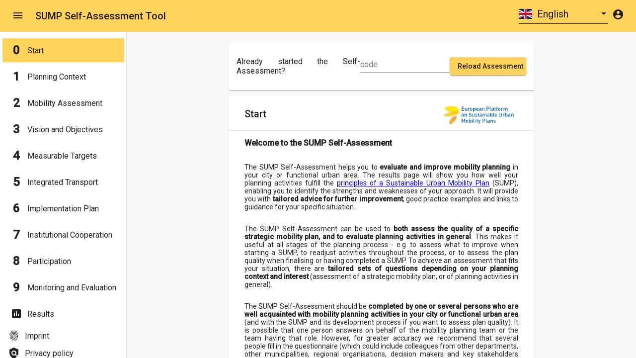

--- FILE ---
content_type: text/html; charset=utf-8
request_url: https://www.sump-assessment.eu/English/start
body_size: 478
content:
<!doctype html>
<html lang="en">
<head>
  <meta charset="utf-8">
  <title>SUMP</title>
  <base target="_blank" href="/">

  <meta name="viewport" content="width=device-width, initial-scale=1">
  <link rel="icon" type="image/x-icon" href="favicon.ico">

  <link href="https://fonts.googleapis.com/icon?family=Material+Icons" rel="stylesheet">
  <link href="https://fonts.googleapis.com/css?family=Roboto:300,400,500" rel="stylesheet">
<link rel="stylesheet" href="styles.afca68e2c35fe2545bfe.css"></head>
<body>
  <app-root></app-root>
<script type="text/javascript" src="runtime.e2f1e34e85d74b855724.js"></script><script type="text/javascript" src="es2015-polyfills.1e04665e16f944715fd2.js" nomodule></script><script type="text/javascript" src="polyfills.8bbb231b43165d65d357.js"></script><script type="text/javascript" src="main.3ea34d2c43c55c3232b0.js"></script></body>
</html>


--- FILE ---
content_type: text/css
request_url: https://www.sump-assessment.eu/styles.afca68e2c35fe2545bfe.css
body_size: 99705
content:
@charset "UTF-8";.mat-checkbox-layout{white-space:normal!important}.mat-checkbox-inner-container{margin-top:3px!important}.mat-badge-content{font-weight:600;font-size:12px;font-family:Roboto,"Helvetica Neue",sans-serif}.mat-badge-small .mat-badge-content{font-size:6px}.mat-badge-large .mat-badge-content{font-size:24px}.mat-h1,.mat-headline,.mat-typography h1{font:400 24px/32px Roboto,"Helvetica Neue",sans-serif;margin:0 0 16px}.mat-h2,.mat-title,.mat-typography h2{font:500 20px/32px Roboto,"Helvetica Neue",sans-serif;margin:0 0 16px}.mat-h3,.mat-subheading-2,.mat-typography h3{font:400 16px/28px Roboto,"Helvetica Neue",sans-serif;margin:0 0 16px}.mat-h4,.mat-subheading-1,.mat-typography h4{font:400 15px/24px Roboto,"Helvetica Neue",sans-serif;margin:0 0 16px}.mat-h5,.mat-typography h5{font:400 11.62px/20px Roboto,"Helvetica Neue",sans-serif;margin:0 0 12px}.mat-h6,.mat-typography h6{font:400 9.38px/20px Roboto,"Helvetica Neue",sans-serif;margin:0 0 12px}.mat-body-2,.mat-body-strong{font:500 14px/24px Roboto,"Helvetica Neue",sans-serif}.mat-body,.mat-body-1,.mat-typography{font:400 14px/20px Roboto,"Helvetica Neue",sans-serif}.mat-body p,.mat-body-1 p,.mat-typography p{margin:0 0 12px}.mat-caption,.mat-small{font:400 12px/20px Roboto,"Helvetica Neue",sans-serif}.mat-display-4,.mat-typography .mat-display-4{font:300 112px/112px Roboto,"Helvetica Neue",sans-serif;margin:0 0 56px;letter-spacing:-.05em}.mat-display-3,.mat-typography .mat-display-3{font:400 56px/56px Roboto,"Helvetica Neue",sans-serif;margin:0 0 64px;letter-spacing:-.02em}.mat-display-2,.mat-typography .mat-display-2{font:400 45px/48px Roboto,"Helvetica Neue",sans-serif;margin:0 0 64px;letter-spacing:-.005em}.mat-display-1,.mat-typography .mat-display-1{font:400 34px/40px Roboto,"Helvetica Neue",sans-serif;margin:0 0 64px}.mat-bottom-sheet-container{font:400 14px/20px Roboto,"Helvetica Neue",sans-serif}.mat-button,.mat-fab,.mat-flat-button,.mat-icon-button,.mat-mini-fab,.mat-raised-button,.mat-stroked-button{font-family:Roboto,"Helvetica Neue",sans-serif;font-size:14px;font-weight:500}.mat-button-toggle,.mat-card{font-family:Roboto,"Helvetica Neue",sans-serif}.mat-card-title{font-size:24px;font-weight:500}.mat-card-header .mat-card-title{font-size:20px}.mat-card-content,.mat-card-subtitle{font-size:14px}.mat-checkbox{font-family:Roboto,"Helvetica Neue",sans-serif}.mat-checkbox-layout .mat-checkbox-label{line-height:24px}.mat-chip{font-size:14px;font-weight:500}.mat-chip .mat-chip-remove.mat-icon,.mat-chip .mat-chip-trailing-icon.mat-icon{font-size:18px}.mat-table{font-family:Roboto,"Helvetica Neue",sans-serif}.mat-header-cell{font-size:12px;font-weight:500}.mat-cell,.mat-footer-cell{font-size:14px}.mat-calendar{font-family:Roboto,"Helvetica Neue",sans-serif}.mat-calendar-body{font-size:13px}.mat-calendar-body-label,.mat-calendar-period-button{font-size:14px;font-weight:500}.mat-calendar-table-header th{font-size:11px;font-weight:400}.mat-dialog-title{font:500 20px/32px Roboto,"Helvetica Neue",sans-serif}.mat-expansion-panel-header{font-family:Roboto,"Helvetica Neue",sans-serif;font-size:15px;font-weight:400}.mat-expansion-panel-content{font:400 14px/20px Roboto,"Helvetica Neue",sans-serif}.mat-form-field{font-size:inherit;font-weight:400;line-height:1.125;font-family:Roboto,"Helvetica Neue",sans-serif}.mat-form-field-wrapper{padding-bottom:1.34375em}.mat-form-field-prefix .mat-icon,.mat-form-field-suffix .mat-icon{font-size:150%;line-height:1.125}.mat-form-field-prefix .mat-icon-button,.mat-form-field-suffix .mat-icon-button{height:1.5em;width:1.5em}.mat-form-field-prefix .mat-icon-button .mat-icon,.mat-form-field-suffix .mat-icon-button .mat-icon{height:1.125em;line-height:1.125}.mat-form-field-infix{padding:.5em 0;border-top:.84375em solid transparent}.mat-form-field-can-float .mat-input-server:focus+.mat-form-field-label-wrapper .mat-form-field-label,.mat-form-field-can-float.mat-form-field-should-float .mat-form-field-label{-webkit-transform:translateY(-1.34375em) scale(.75);transform:translateY(-1.34375em) scale(.75);width:133.3333333333%}.mat-form-field-can-float .mat-input-server[label]:not(:label-shown)+.mat-form-field-label-wrapper .mat-form-field-label{-webkit-transform:translateY(-1.34374em) scale(.75);transform:translateY(-1.34374em) scale(.75);width:133.3333433333%}.mat-form-field-label-wrapper{top:-.84375em;padding-top:.84375em}.mat-form-field-label{top:1.34375em}.mat-form-field-underline{bottom:1.34375em}.mat-form-field-subscript-wrapper{font-size:75%;margin-top:.6666666667em;top:calc(100% - 1.7916666667em)}.mat-form-field-appearance-legacy .mat-form-field-wrapper{padding-bottom:1.25em}.mat-form-field-appearance-legacy .mat-form-field-infix{padding:.4375em 0}.mat-form-field-appearance-legacy.mat-form-field-can-float .mat-input-server:focus+.mat-form-field-label-wrapper .mat-form-field-label,.mat-form-field-appearance-legacy.mat-form-field-can-float.mat-form-field-should-float .mat-form-field-label{-webkit-transform:translateY(-1.28125em) scale(.75) perspective(100px) translateZ(.001px);transform:translateY(-1.28125em) scale(.75) perspective(100px) translateZ(.001px);-ms-transform:translateY(-1.28125em) scale(.75);width:133.3333333333%}.mat-form-field-appearance-legacy.mat-form-field-can-float .mat-form-field-autofill-control:-webkit-autofill+.mat-form-field-label-wrapper .mat-form-field-label{-webkit-transform:translateY(-1.28125em) scale(.75) perspective(100px) translateZ(.00101px);transform:translateY(-1.28125em) scale(.75) perspective(100px) translateZ(.00101px);-ms-transform:translateY(-1.28124em) scale(.75);width:133.3333433333%}.mat-form-field-appearance-legacy.mat-form-field-can-float .mat-input-server[label]:not(:label-shown)+.mat-form-field-label-wrapper .mat-form-field-label{-webkit-transform:translateY(-1.28125em) scale(.75) perspective(100px) translateZ(.00102px);transform:translateY(-1.28125em) scale(.75) perspective(100px) translateZ(.00102px);-ms-transform:translateY(-1.28123em) scale(.75);width:133.3333533333%}.mat-form-field-appearance-legacy .mat-form-field-label{top:1.28125em}.mat-form-field-appearance-legacy .mat-form-field-subscript-wrapper{margin-top:.5416666667em;top:calc(100% - 1.6666666667em)}@media print{.mat-form-field-appearance-legacy.mat-form-field-can-float .mat-input-server:focus+.mat-form-field-label-wrapper .mat-form-field-label,.mat-form-field-appearance-legacy.mat-form-field-can-float.mat-form-field-should-float .mat-form-field-label{-webkit-transform:translateY(-1.28122em) scale(.75);transform:translateY(-1.28122em) scale(.75)}.mat-form-field-appearance-legacy.mat-form-field-can-float .mat-form-field-autofill-control:-webkit-autofill+.mat-form-field-label-wrapper .mat-form-field-label{-webkit-transform:translateY(-1.28121em) scale(.75);transform:translateY(-1.28121em) scale(.75)}.mat-form-field-appearance-legacy.mat-form-field-can-float .mat-input-server[label]:not(:label-shown)+.mat-form-field-label-wrapper .mat-form-field-label{-webkit-transform:translateY(-1.2812em) scale(.75);transform:translateY(-1.2812em) scale(.75)}}.mat-form-field-appearance-fill .mat-form-field-infix{padding:.25em 0 .75em}.mat-form-field-appearance-fill .mat-form-field-label{top:1.09375em;margin-top:-.5em}.mat-form-field-appearance-fill.mat-form-field-can-float .mat-input-server:focus+.mat-form-field-label-wrapper .mat-form-field-label,.mat-form-field-appearance-fill.mat-form-field-can-float.mat-form-field-should-float .mat-form-field-label{-webkit-transform:translateY(-.59375em) scale(.75);transform:translateY(-.59375em) scale(.75);width:133.3333333333%}.mat-form-field-appearance-fill.mat-form-field-can-float .mat-input-server[label]:not(:label-shown)+.mat-form-field-label-wrapper .mat-form-field-label{-webkit-transform:translateY(-.59374em) scale(.75);transform:translateY(-.59374em) scale(.75);width:133.3333433333%}.mat-form-field-appearance-outline .mat-form-field-infix{padding:1em 0}.mat-form-field-appearance-outline .mat-form-field-label{top:1.84375em;margin-top:-.25em}.mat-form-field-appearance-outline.mat-form-field-can-float .mat-input-server:focus+.mat-form-field-label-wrapper .mat-form-field-label,.mat-form-field-appearance-outline.mat-form-field-can-float.mat-form-field-should-float .mat-form-field-label{-webkit-transform:translateY(-1.59375em) scale(.75);transform:translateY(-1.59375em) scale(.75);width:133.3333333333%}.mat-form-field-appearance-outline.mat-form-field-can-float .mat-input-server[label]:not(:label-shown)+.mat-form-field-label-wrapper .mat-form-field-label{-webkit-transform:translateY(-1.59374em) scale(.75);transform:translateY(-1.59374em) scale(.75);width:133.3333433333%}.mat-grid-tile-footer,.mat-grid-tile-header{font-size:14px}.mat-grid-tile-footer .mat-line,.mat-grid-tile-header .mat-line{white-space:nowrap;overflow:hidden;text-overflow:ellipsis;display:block;box-sizing:border-box}.mat-grid-tile-footer .mat-line:nth-child(n+2),.mat-grid-tile-header .mat-line:nth-child(n+2){font-size:12px}input.mat-input-element{margin-top:-.0625em}.mat-menu-item{font-family:Roboto,"Helvetica Neue",sans-serif;font-size:14px;font-weight:400}.mat-paginator,.mat-paginator-page-size .mat-select-trigger{font-family:Roboto,"Helvetica Neue",sans-serif;font-size:12px}.mat-radio-button,.mat-select{font-family:Roboto,"Helvetica Neue",sans-serif}.mat-select-trigger{height:1.125em}.mat-slide-toggle-content{font-family:Roboto,"Helvetica Neue",sans-serif}.mat-slider-thumb-label-text{font-family:Roboto,"Helvetica Neue",sans-serif;font-size:12px;font-weight:500}.mat-stepper-horizontal,.mat-stepper-vertical{font-family:Roboto,"Helvetica Neue",sans-serif}.mat-step-label{font-size:14px;font-weight:400}.mat-step-sub-label-error{font-weight:400}.mat-step-label-error{font-size:14px}.mat-step-label-selected{font-size:14px;font-weight:500}.mat-tab-group{font-family:Roboto,"Helvetica Neue",sans-serif}.mat-tab-label,.mat-tab-link{font-family:Roboto,"Helvetica Neue",sans-serif;font-size:14px;font-weight:500}.mat-toolbar,.mat-toolbar h1,.mat-toolbar h2,.mat-toolbar h3,.mat-toolbar h4,.mat-toolbar h5,.mat-toolbar h6{font:500 20px/32px Roboto,"Helvetica Neue",sans-serif;margin:0}.mat-tooltip{font-family:Roboto,"Helvetica Neue",sans-serif;font-size:10px;padding-top:6px;padding-bottom:6px}.mat-tooltip-handset{font-size:14px;padding-top:8px;padding-bottom:8px}.mat-list-item,.mat-list-option{font-family:Roboto,"Helvetica Neue",sans-serif}.mat-list-base .mat-list-item{font-size:16px}.mat-list-base .mat-list-item .mat-line{white-space:nowrap;overflow:hidden;text-overflow:ellipsis;display:block;box-sizing:border-box}.mat-list-base .mat-list-item .mat-line:nth-child(n+2){font-size:14px}.mat-list-base .mat-list-option{font-size:16px}.mat-list-base .mat-list-option .mat-line{white-space:nowrap;overflow:hidden;text-overflow:ellipsis;display:block;box-sizing:border-box}.mat-list-base .mat-list-option .mat-line:nth-child(n+2){font-size:14px}.mat-list-base[dense] .mat-list-item{font-size:12px}.mat-list-base[dense] .mat-list-item .mat-line{white-space:nowrap;overflow:hidden;text-overflow:ellipsis;display:block;box-sizing:border-box}.mat-list-base[dense] .mat-list-item .mat-line:nth-child(n+2),.mat-list-base[dense] .mat-list-option{font-size:12px}.mat-list-base[dense] .mat-list-option .mat-line{white-space:nowrap;overflow:hidden;text-overflow:ellipsis;display:block;box-sizing:border-box}.mat-list-base[dense] .mat-list-option .mat-line:nth-child(n+2){font-size:12px}.mat-list-base[dense] .mat-subheader{font-family:Roboto,"Helvetica Neue",sans-serif;font-size:12px;font-weight:500}.mat-option{font-family:Roboto,"Helvetica Neue",sans-serif;font-size:16px;color:rgba(0,0,0,.87)}.mat-optgroup-label{font:500 14px/24px Roboto,"Helvetica Neue",sans-serif;color:rgba(0,0,0,.54)}.mat-simple-snackbar{font-family:Roboto,"Helvetica Neue",sans-serif;font-size:14px}.mat-simple-snackbar-action{line-height:1;font-family:inherit;font-size:inherit;font-weight:500}.mat-ripple{overflow:hidden;position:relative}.mat-ripple.mat-ripple-unbounded{overflow:visible}.mat-ripple-element{position:absolute;border-radius:50%;pointer-events:none;transition:opacity,-webkit-transform 0s cubic-bezier(0,0,.2,1);transition:opacity,transform 0s cubic-bezier(0,0,.2,1);transition:opacity,transform 0s cubic-bezier(0,0,.2,1),-webkit-transform 0s cubic-bezier(0,0,.2,1);-webkit-transform:scale(0);transform:scale(0)}@media (-ms-high-contrast:active){.mat-ripple-element{display:none}}.cdk-visually-hidden{border:0;clip:rect(0 0 0 0);height:1px;margin:-1px;overflow:hidden;padding:0;position:absolute;width:1px;outline:0;-webkit-appearance:none;-moz-appearance:none}.cdk-global-overlay-wrapper,.cdk-overlay-container{pointer-events:none;top:0;left:0;height:100%;width:100%}.cdk-overlay-container{position:fixed;z-index:1000}.cdk-overlay-container:empty{display:none}.cdk-global-overlay-wrapper{display:flex;position:absolute;z-index:1000}.cdk-overlay-pane{position:absolute;pointer-events:auto;box-sizing:border-box;z-index:1000;display:flex;max-width:100%;max-height:100%}.cdk-overlay-backdrop{position:absolute;top:0;bottom:0;left:0;right:0;z-index:1000;pointer-events:auto;-webkit-tap-highlight-color:transparent;transition:opacity .4s cubic-bezier(.25,.8,.25,1);opacity:0}.cdk-overlay-backdrop.cdk-overlay-backdrop-showing{opacity:1}@media screen and (-ms-high-contrast:active){.cdk-overlay-backdrop.cdk-overlay-backdrop-showing{opacity:.6}}.cdk-overlay-dark-backdrop{background:rgba(0,0,0,.32)}.cdk-overlay-transparent-backdrop,.cdk-overlay-transparent-backdrop.cdk-overlay-backdrop-showing{opacity:0}.cdk-overlay-connected-position-bounding-box{position:absolute;z-index:1000;display:flex;flex-direction:column;min-width:1px;min-height:1px}.cdk-global-scrollblock{position:fixed;width:100%;overflow-y:scroll}@-webkit-keyframes cdk-text-field-autofill-start{/*!*/}@keyframes cdk-text-field-autofill-start{/*!*/}@-webkit-keyframes cdk-text-field-autofill-end{/*!*/}@keyframes cdk-text-field-autofill-end{/*!*/}.cdk-text-field-autofill-monitored:-webkit-autofill{-webkit-animation-name:cdk-text-field-autofill-start;animation-name:cdk-text-field-autofill-start}.cdk-text-field-autofill-monitored:not(:-webkit-autofill){-webkit-animation-name:cdk-text-field-autofill-end;animation-name:cdk-text-field-autofill-end}textarea.cdk-textarea-autosize{resize:none}textarea.cdk-textarea-autosize-measuring{height:auto!important;overflow:hidden!important;padding:2px 0!important;box-sizing:content-box!important}.mat-ripple-element{background-color:rgba(0,0,0,.1)}.mat-option.mat-selected:not(.mat-option-multiple):not(.mat-option-disabled),.mat-option:focus:not(.mat-option-disabled),.mat-option:hover:not(.mat-option-disabled){background:rgba(0,0,0,.04)}.mat-option.mat-active{background:rgba(0,0,0,.04);color:rgba(0,0,0,.87)}.mat-option.mat-option-disabled{color:rgba(0,0,0,.38)}.mat-primary .mat-option.mat-selected:not(.mat-option-disabled){color:#0042d7}.mat-accent .mat-option.mat-selected:not(.mat-option-disabled){color:#ffd359}.mat-warn .mat-option.mat-selected:not(.mat-option-disabled){color:#f44336}.mat-optgroup-disabled .mat-optgroup-label{color:rgba(0,0,0,.38)}.mat-pseudo-checkbox{color:rgba(0,0,0,.54)}.mat-pseudo-checkbox::after{color:#fafafa}.mat-pseudo-checkbox-disabled{color:#b0b0b0}.mat-accent .mat-pseudo-checkbox-checked,.mat-accent .mat-pseudo-checkbox-indeterminate,.mat-pseudo-checkbox-checked,.mat-pseudo-checkbox-indeterminate{background:#ffd359}.mat-primary .mat-pseudo-checkbox-checked,.mat-primary .mat-pseudo-checkbox-indeterminate{background:#0042d7}.mat-warn .mat-pseudo-checkbox-checked,.mat-warn .mat-pseudo-checkbox-indeterminate{background:#f44336}.mat-pseudo-checkbox-checked.mat-pseudo-checkbox-disabled,.mat-pseudo-checkbox-indeterminate.mat-pseudo-checkbox-disabled{background:#b0b0b0}.mat-elevation-z0{box-shadow:0 0 0 0 rgba(0,0,0,.2),0 0 0 0 rgba(0,0,0,.14),0 0 0 0 rgba(0,0,0,.12)}.mat-elevation-z1{box-shadow:0 2px 1px -1px rgba(0,0,0,.2),0 1px 1px 0 rgba(0,0,0,.14),0 1px 3px 0 rgba(0,0,0,.12)}.mat-elevation-z2{box-shadow:0 3px 1px -2px rgba(0,0,0,.2),0 2px 2px 0 rgba(0,0,0,.14),0 1px 5px 0 rgba(0,0,0,.12)}.mat-elevation-z3{box-shadow:0 3px 3px -2px rgba(0,0,0,.2),0 3px 4px 0 rgba(0,0,0,.14),0 1px 8px 0 rgba(0,0,0,.12)}.mat-elevation-z4{box-shadow:0 2px 4px -1px rgba(0,0,0,.2),0 4px 5px 0 rgba(0,0,0,.14),0 1px 10px 0 rgba(0,0,0,.12)}.mat-elevation-z5{box-shadow:0 3px 5px -1px rgba(0,0,0,.2),0 5px 8px 0 rgba(0,0,0,.14),0 1px 14px 0 rgba(0,0,0,.12)}.mat-elevation-z6{box-shadow:0 3px 5px -1px rgba(0,0,0,.2),0 6px 10px 0 rgba(0,0,0,.14),0 1px 18px 0 rgba(0,0,0,.12)}.mat-elevation-z7{box-shadow:0 4px 5px -2px rgba(0,0,0,.2),0 7px 10px 1px rgba(0,0,0,.14),0 2px 16px 1px rgba(0,0,0,.12)}.mat-elevation-z8{box-shadow:0 5px 5px -3px rgba(0,0,0,.2),0 8px 10px 1px rgba(0,0,0,.14),0 3px 14px 2px rgba(0,0,0,.12)}.mat-elevation-z9{box-shadow:0 5px 6px -3px rgba(0,0,0,.2),0 9px 12px 1px rgba(0,0,0,.14),0 3px 16px 2px rgba(0,0,0,.12)}.mat-elevation-z10{box-shadow:0 6px 6px -3px rgba(0,0,0,.2),0 10px 14px 1px rgba(0,0,0,.14),0 4px 18px 3px rgba(0,0,0,.12)}.mat-elevation-z11{box-shadow:0 6px 7px -4px rgba(0,0,0,.2),0 11px 15px 1px rgba(0,0,0,.14),0 4px 20px 3px rgba(0,0,0,.12)}.mat-elevation-z12{box-shadow:0 7px 8px -4px rgba(0,0,0,.2),0 12px 17px 2px rgba(0,0,0,.14),0 5px 22px 4px rgba(0,0,0,.12)}.mat-elevation-z13{box-shadow:0 7px 8px -4px rgba(0,0,0,.2),0 13px 19px 2px rgba(0,0,0,.14),0 5px 24px 4px rgba(0,0,0,.12)}.mat-elevation-z14{box-shadow:0 7px 9px -4px rgba(0,0,0,.2),0 14px 21px 2px rgba(0,0,0,.14),0 5px 26px 4px rgba(0,0,0,.12)}.mat-elevation-z15{box-shadow:0 8px 9px -5px rgba(0,0,0,.2),0 15px 22px 2px rgba(0,0,0,.14),0 6px 28px 5px rgba(0,0,0,.12)}.mat-elevation-z16{box-shadow:0 8px 10px -5px rgba(0,0,0,.2),0 16px 24px 2px rgba(0,0,0,.14),0 6px 30px 5px rgba(0,0,0,.12)}.mat-elevation-z17{box-shadow:0 8px 11px -5px rgba(0,0,0,.2),0 17px 26px 2px rgba(0,0,0,.14),0 6px 32px 5px rgba(0,0,0,.12)}.mat-elevation-z18{box-shadow:0 9px 11px -5px rgba(0,0,0,.2),0 18px 28px 2px rgba(0,0,0,.14),0 7px 34px 6px rgba(0,0,0,.12)}.mat-elevation-z19{box-shadow:0 9px 12px -6px rgba(0,0,0,.2),0 19px 29px 2px rgba(0,0,0,.14),0 7px 36px 6px rgba(0,0,0,.12)}.mat-elevation-z20{box-shadow:0 10px 13px -6px rgba(0,0,0,.2),0 20px 31px 3px rgba(0,0,0,.14),0 8px 38px 7px rgba(0,0,0,.12)}.mat-elevation-z21{box-shadow:0 10px 13px -6px rgba(0,0,0,.2),0 21px 33px 3px rgba(0,0,0,.14),0 8px 40px 7px rgba(0,0,0,.12)}.mat-elevation-z22{box-shadow:0 10px 14px -6px rgba(0,0,0,.2),0 22px 35px 3px rgba(0,0,0,.14),0 8px 42px 7px rgba(0,0,0,.12)}.mat-elevation-z23{box-shadow:0 11px 14px -7px rgba(0,0,0,.2),0 23px 36px 3px rgba(0,0,0,.14),0 9px 44px 8px rgba(0,0,0,.12)}.mat-elevation-z24{box-shadow:0 11px 15px -7px rgba(0,0,0,.2),0 24px 38px 3px rgba(0,0,0,.14),0 9px 46px 8px rgba(0,0,0,.12)}.mat-app-background{background-color:#fafafa;color:rgba(0,0,0,.87)}.mat-theme-loaded-marker{display:none}.mat-autocomplete-panel{background:#fff;color:rgba(0,0,0,.87)}.mat-autocomplete-panel:not([class*=mat-elevation-z]){box-shadow:0 2px 4px -1px rgba(0,0,0,.2),0 4px 5px 0 rgba(0,0,0,.14),0 1px 10px 0 rgba(0,0,0,.12)}.mat-autocomplete-panel .mat-option.mat-selected:not(.mat-active):not(:hover){background:#fff}.mat-autocomplete-panel .mat-option.mat-selected:not(.mat-active):not(:hover):not(.mat-option-disabled){color:rgba(0,0,0,.87)}@media (-ms-high-contrast:active){.mat-badge-content{outline:solid 1px;border-radius:0}.mat-checkbox-disabled{opacity:.5}}.mat-badge-accent .mat-badge-content{background:#ffd359}.mat-badge-warn .mat-badge-content{color:#fff;background:#f44336}.mat-badge{position:relative}.mat-badge-hidden .mat-badge-content{display:none}.mat-badge-disabled .mat-badge-content{background:#b9b9b9;color:rgba(0,0,0,.38)}.mat-badge-content{color:#fff;background:#0042d7;position:absolute;text-align:center;display:inline-block;border-radius:50%;transition:-webkit-transform .2s ease-in-out;transition:transform .2s ease-in-out;transition:transform .2s ease-in-out,-webkit-transform .2s ease-in-out;-webkit-transform:scale(.6);transform:scale(.6);overflow:hidden;white-space:nowrap;text-overflow:ellipsis;pointer-events:none}.mat-badge-content.mat-badge-active{-webkit-transform:none;transform:none}.mat-badge-small .mat-badge-content{width:16px;height:16px;line-height:16px}.mat-badge-small.mat-badge-above .mat-badge-content{top:-8px}.mat-badge-small.mat-badge-below .mat-badge-content{bottom:-8px}.mat-badge-small.mat-badge-before .mat-badge-content{left:-16px}[dir=rtl] .mat-badge-small.mat-badge-before .mat-badge-content{left:auto;right:-16px}.mat-badge-small.mat-badge-after .mat-badge-content{right:-16px}[dir=rtl] .mat-badge-small.mat-badge-after .mat-badge-content{right:auto;left:-16px}.mat-badge-small.mat-badge-overlap.mat-badge-before .mat-badge-content{left:-8px}[dir=rtl] .mat-badge-small.mat-badge-overlap.mat-badge-before .mat-badge-content{left:auto;right:-8px}.mat-badge-small.mat-badge-overlap.mat-badge-after .mat-badge-content{right:-8px}[dir=rtl] .mat-badge-small.mat-badge-overlap.mat-badge-after .mat-badge-content{right:auto;left:-8px}.mat-badge-medium .mat-badge-content{width:22px;height:22px;line-height:22px}.mat-badge-medium.mat-badge-above .mat-badge-content{top:-11px}.mat-badge-medium.mat-badge-below .mat-badge-content{bottom:-11px}.mat-badge-medium.mat-badge-before .mat-badge-content{left:-22px}[dir=rtl] .mat-badge-medium.mat-badge-before .mat-badge-content{left:auto;right:-22px}.mat-badge-medium.mat-badge-after .mat-badge-content{right:-22px}[dir=rtl] .mat-badge-medium.mat-badge-after .mat-badge-content{right:auto;left:-22px}.mat-badge-medium.mat-badge-overlap.mat-badge-before .mat-badge-content{left:-11px}[dir=rtl] .mat-badge-medium.mat-badge-overlap.mat-badge-before .mat-badge-content{left:auto;right:-11px}.mat-badge-medium.mat-badge-overlap.mat-badge-after .mat-badge-content{right:-11px}[dir=rtl] .mat-badge-medium.mat-badge-overlap.mat-badge-after .mat-badge-content{right:auto;left:-11px}.mat-badge-large .mat-badge-content{width:28px;height:28px;line-height:28px}.mat-badge-large.mat-badge-above .mat-badge-content{top:-14px}.mat-badge-large.mat-badge-below .mat-badge-content{bottom:-14px}.mat-badge-large.mat-badge-before .mat-badge-content{left:-28px}[dir=rtl] .mat-badge-large.mat-badge-before .mat-badge-content{left:auto;right:-28px}.mat-badge-large.mat-badge-after .mat-badge-content{right:-28px}[dir=rtl] .mat-badge-large.mat-badge-after .mat-badge-content{right:auto;left:-28px}.mat-badge-large.mat-badge-overlap.mat-badge-before .mat-badge-content{left:-14px}[dir=rtl] .mat-badge-large.mat-badge-overlap.mat-badge-before .mat-badge-content{left:auto;right:-14px}.mat-badge-large.mat-badge-overlap.mat-badge-after .mat-badge-content{right:-14px}[dir=rtl] .mat-badge-large.mat-badge-overlap.mat-badge-after .mat-badge-content{right:auto;left:-14px}.mat-bottom-sheet-container{box-shadow:0 8px 10px -5px rgba(0,0,0,.2),0 16px 24px 2px rgba(0,0,0,.14),0 6px 30px 5px rgba(0,0,0,.12);background:#fff;color:rgba(0,0,0,.87)}.mat-button,.mat-icon-button,.mat-stroked-button{color:inherit;background:0 0}.mat-button.mat-primary,.mat-icon-button.mat-primary,.mat-stroked-button.mat-primary{color:#0042d7}.mat-button.mat-accent,.mat-icon-button.mat-accent,.mat-stroked-button.mat-accent{color:#ffd359}.mat-button.mat-warn,.mat-icon-button.mat-warn,.mat-stroked-button.mat-warn{color:#f44336}.mat-button.mat-accent[disabled],.mat-button.mat-primary[disabled],.mat-button.mat-warn[disabled],.mat-button[disabled][disabled],.mat-icon-button.mat-accent[disabled],.mat-icon-button.mat-primary[disabled],.mat-icon-button.mat-warn[disabled],.mat-icon-button[disabled][disabled],.mat-stroked-button.mat-accent[disabled],.mat-stroked-button.mat-primary[disabled],.mat-stroked-button.mat-warn[disabled],.mat-stroked-button[disabled][disabled]{color:rgba(0,0,0,.26)}.mat-button.mat-primary .mat-button-focus-overlay,.mat-icon-button.mat-primary .mat-button-focus-overlay,.mat-stroked-button.mat-primary .mat-button-focus-overlay{background-color:#0042d7}.mat-button.mat-accent .mat-button-focus-overlay,.mat-icon-button.mat-accent .mat-button-focus-overlay,.mat-stroked-button.mat-accent .mat-button-focus-overlay{background-color:#ffd359}.mat-button.mat-warn .mat-button-focus-overlay,.mat-icon-button.mat-warn .mat-button-focus-overlay,.mat-stroked-button.mat-warn .mat-button-focus-overlay{background-color:#f44336}.mat-button[disabled] .mat-button-focus-overlay,.mat-icon-button[disabled] .mat-button-focus-overlay,.mat-stroked-button[disabled] .mat-button-focus-overlay{background-color:transparent}.mat-button .mat-ripple-element,.mat-icon-button .mat-ripple-element,.mat-stroked-button .mat-ripple-element{opacity:.1;background-color:currentColor}.mat-button-focus-overlay{background:#000}.mat-stroked-button:not([disabled]){border-color:rgba(0,0,0,.12)}.mat-fab,.mat-flat-button,.mat-mini-fab,.mat-raised-button{color:rgba(0,0,0,.87);background-color:#fff}.mat-fab.mat-primary,.mat-fab.mat-warn,.mat-flat-button.mat-primary,.mat-flat-button.mat-warn,.mat-mini-fab.mat-primary,.mat-mini-fab.mat-warn,.mat-raised-button.mat-primary,.mat-raised-button.mat-warn{color:#fff}.mat-fab.mat-accent[disabled],.mat-fab.mat-primary[disabled],.mat-fab.mat-warn[disabled],.mat-fab[disabled][disabled],.mat-flat-button.mat-accent[disabled],.mat-flat-button.mat-primary[disabled],.mat-flat-button.mat-warn[disabled],.mat-flat-button[disabled][disabled],.mat-mini-fab.mat-accent[disabled],.mat-mini-fab.mat-primary[disabled],.mat-mini-fab.mat-warn[disabled],.mat-mini-fab[disabled][disabled],.mat-raised-button.mat-accent[disabled],.mat-raised-button.mat-primary[disabled],.mat-raised-button.mat-warn[disabled],.mat-raised-button[disabled][disabled]{color:rgba(0,0,0,.26);background-color:rgba(0,0,0,.12)}.mat-fab.mat-primary,.mat-flat-button.mat-primary,.mat-mini-fab.mat-primary,.mat-raised-button.mat-primary{background-color:#0042d7}.mat-fab.mat-accent,.mat-flat-button.mat-accent,.mat-mini-fab.mat-accent,.mat-raised-button.mat-accent{background-color:#ffd359}.mat-fab.mat-warn,.mat-flat-button.mat-warn,.mat-mini-fab.mat-warn,.mat-raised-button.mat-warn{background-color:#f44336}.mat-fab.mat-primary .mat-ripple-element,.mat-fab.mat-warn .mat-ripple-element,.mat-flat-button.mat-primary .mat-ripple-element,.mat-flat-button.mat-warn .mat-ripple-element,.mat-mini-fab.mat-primary .mat-ripple-element,.mat-mini-fab.mat-warn .mat-ripple-element,.mat-raised-button.mat-primary .mat-ripple-element,.mat-raised-button.mat-warn .mat-ripple-element{background-color:rgba(255,255,255,.1)}.mat-flat-button:not([class*=mat-elevation-z]),.mat-stroked-button:not([class*=mat-elevation-z]){box-shadow:0 0 0 0 rgba(0,0,0,.2),0 0 0 0 rgba(0,0,0,.14),0 0 0 0 rgba(0,0,0,.12)}.mat-raised-button:not([class*=mat-elevation-z]){box-shadow:0 3px 1px -2px rgba(0,0,0,.2),0 2px 2px 0 rgba(0,0,0,.14),0 1px 5px 0 rgba(0,0,0,.12)}.mat-raised-button:not([disabled]):active:not([class*=mat-elevation-z]){box-shadow:0 5px 5px -3px rgba(0,0,0,.2),0 8px 10px 1px rgba(0,0,0,.14),0 3px 14px 2px rgba(0,0,0,.12)}.mat-raised-button[disabled]:not([class*=mat-elevation-z]){box-shadow:0 0 0 0 rgba(0,0,0,.2),0 0 0 0 rgba(0,0,0,.14),0 0 0 0 rgba(0,0,0,.12)}.mat-fab:not([class*=mat-elevation-z]),.mat-mini-fab:not([class*=mat-elevation-z]){box-shadow:0 3px 5px -1px rgba(0,0,0,.2),0 6px 10px 0 rgba(0,0,0,.14),0 1px 18px 0 rgba(0,0,0,.12)}.mat-fab:not([disabled]):active:not([class*=mat-elevation-z]),.mat-mini-fab:not([disabled]):active:not([class*=mat-elevation-z]){box-shadow:0 7px 8px -4px rgba(0,0,0,.2),0 12px 17px 2px rgba(0,0,0,.14),0 5px 22px 4px rgba(0,0,0,.12)}.mat-fab[disabled]:not([class*=mat-elevation-z]),.mat-mini-fab[disabled]:not([class*=mat-elevation-z]){box-shadow:0 0 0 0 rgba(0,0,0,.2),0 0 0 0 rgba(0,0,0,.14),0 0 0 0 rgba(0,0,0,.12)}.mat-button-toggle-group,.mat-button-toggle-standalone{box-shadow:0 3px 1px -2px rgba(0,0,0,.2),0 2px 2px 0 rgba(0,0,0,.14),0 1px 5px 0 rgba(0,0,0,.12)}.mat-button-toggle-group-appearance-standard,.mat-button-toggle-standalone.mat-button-toggle-appearance-standard{box-shadow:none;border:1px solid rgba(0,0,0,.12)}.mat-button-toggle{color:rgba(0,0,0,.38)}.mat-button-toggle .mat-button-toggle-focus-overlay{background-color:rgba(0,0,0,.12)}.mat-button-toggle-appearance-standard{color:rgba(0,0,0,.87);background:#fff}.mat-button-toggle-appearance-standard .mat-button-toggle-focus-overlay{background-color:#000}.mat-button-toggle-group-appearance-standard .mat-button-toggle+.mat-button-toggle{border-left:1px solid rgba(0,0,0,.12)}[dir=rtl] .mat-button-toggle-group-appearance-standard .mat-button-toggle+.mat-button-toggle{border-left:none;border-right:1px solid rgba(0,0,0,.12)}.mat-button-toggle-group-appearance-standard.mat-button-toggle-vertical .mat-button-toggle+.mat-button-toggle{border-left:none;border-right:none;border-top:1px solid rgba(0,0,0,.12)}.mat-button-toggle-checked{background-color:#e0e0e0;color:rgba(0,0,0,.54)}.mat-button-toggle-checked.mat-button-toggle-appearance-standard{color:rgba(0,0,0,.87)}.mat-button-toggle-disabled{color:rgba(0,0,0,.26);background-color:#eee}.mat-button-toggle-disabled.mat-button-toggle-appearance-standard{background:#fff}.mat-button-toggle-disabled.mat-button-toggle-checked{background-color:#bdbdbd}.mat-card{background:#fff;color:rgba(0,0,0,.87)}.mat-card:not([class*=mat-elevation-z]){box-shadow:0 2px 1px -1px rgba(0,0,0,.2),0 1px 1px 0 rgba(0,0,0,.14),0 1px 3px 0 rgba(0,0,0,.12)}.mat-card.mat-card-flat:not([class*=mat-elevation-z]){box-shadow:0 0 0 0 rgba(0,0,0,.2),0 0 0 0 rgba(0,0,0,.14),0 0 0 0 rgba(0,0,0,.12)}.mat-card-subtitle{color:rgba(0,0,0,.54)}.mat-checkbox-frame{border-color:rgba(0,0,0,.54)}.mat-checkbox-checkmark{fill:#fafafa}.mat-checkbox-checkmark-path{stroke:#fafafa!important}@media (-ms-high-contrast:black-on-white){.mat-checkbox-checkmark-path{stroke:#000!important}}.mat-checkbox-mixedmark{background-color:#fafafa}.mat-checkbox-checked.mat-primary .mat-checkbox-background,.mat-checkbox-indeterminate.mat-primary .mat-checkbox-background{background-color:#0042d7}.mat-checkbox-checked.mat-accent .mat-checkbox-background,.mat-checkbox-indeterminate.mat-accent .mat-checkbox-background{background-color:#ffd359}.mat-checkbox-checked.mat-warn .mat-checkbox-background,.mat-checkbox-indeterminate.mat-warn .mat-checkbox-background{background-color:#f44336}.mat-checkbox-disabled.mat-checkbox-checked .mat-checkbox-background,.mat-checkbox-disabled.mat-checkbox-indeterminate .mat-checkbox-background{background-color:#b0b0b0}.mat-checkbox-disabled:not(.mat-checkbox-checked) .mat-checkbox-frame{border-color:#b0b0b0}.mat-checkbox-disabled .mat-checkbox-label{color:rgba(0,0,0,.54)}@media (-ms-high-contrast:active){.mat-checkbox-background{background:0 0}}.mat-checkbox:not(.mat-checkbox-disabled).mat-primary .mat-checkbox-ripple .mat-ripple-element{background-color:#0042d7}.mat-checkbox:not(.mat-checkbox-disabled).mat-accent .mat-checkbox-ripple .mat-ripple-element{background-color:#ffd359}.mat-checkbox:not(.mat-checkbox-disabled).mat-warn .mat-checkbox-ripple .mat-ripple-element{background-color:#f44336}.mat-chip.mat-standard-chip{background-color:#e0e0e0;color:rgba(0,0,0,.87)}.mat-chip.mat-standard-chip .mat-chip-remove{color:rgba(0,0,0,.87);opacity:.4}.mat-chip.mat-standard-chip:not(.mat-chip-disabled):active{box-shadow:0 3px 3px -2px rgba(0,0,0,.2),0 3px 4px 0 rgba(0,0,0,.14),0 1px 8px 0 rgba(0,0,0,.12)}.mat-chip.mat-standard-chip:not(.mat-chip-disabled) .mat-chip-remove:hover{opacity:.54}.mat-chip.mat-standard-chip.mat-chip-disabled{opacity:.4}.mat-chip.mat-standard-chip::after{background:#000}.mat-chip.mat-standard-chip.mat-chip-selected.mat-primary{background-color:#0042d7;color:#fff}.mat-chip.mat-standard-chip.mat-chip-selected.mat-primary .mat-chip-remove{color:#fff;opacity:.4}.mat-chip.mat-standard-chip.mat-chip-selected.mat-primary .mat-ripple-element{background:rgba(255,255,255,.1)}.mat-chip.mat-standard-chip.mat-chip-selected.mat-warn{background-color:#f44336;color:#fff}.mat-chip.mat-standard-chip.mat-chip-selected.mat-warn .mat-chip-remove{color:#fff;opacity:.4}.mat-chip.mat-standard-chip.mat-chip-selected.mat-warn .mat-ripple-element{background:rgba(255,255,255,.1)}.mat-chip.mat-standard-chip.mat-chip-selected.mat-accent{background-color:#ffd359}.mat-chip.mat-standard-chip.mat-chip-selected.mat-accent .mat-chip-remove{opacity:.4}.mat-table{background:#fff}.mat-table tbody,.mat-table tfoot,.mat-table thead,.mat-table-sticky,[mat-footer-row],[mat-header-row],[mat-row],mat-footer-row,mat-header-row,mat-row{background:inherit}mat-footer-row,mat-header-row,mat-row,td.mat-cell,td.mat-footer-cell,th.mat-header-cell{border-bottom-color:rgba(0,0,0,.12)}.mat-header-cell{color:rgba(0,0,0,.54)}.mat-cell,.mat-footer-cell{color:rgba(0,0,0,.87)}.mat-calendar-arrow{border-top-color:rgba(0,0,0,.54)}.mat-datepicker-content .mat-calendar-next-button,.mat-datepicker-content .mat-calendar-previous-button,.mat-datepicker-toggle{color:rgba(0,0,0,.54)}.mat-calendar-table-header{color:rgba(0,0,0,.38)}.mat-calendar-table-header-divider::after{background:rgba(0,0,0,.12)}.mat-calendar-body-label{color:rgba(0,0,0,.54)}.mat-calendar-body-cell-content{color:rgba(0,0,0,.87);border-color:transparent}.mat-calendar-body-disabled>.mat-calendar-body-cell-content:not(.mat-calendar-body-selected){color:rgba(0,0,0,.38)}.cdk-keyboard-focused .mat-calendar-body-active>.mat-calendar-body-cell-content:not(.mat-calendar-body-selected),.cdk-program-focused .mat-calendar-body-active>.mat-calendar-body-cell-content:not(.mat-calendar-body-selected),.mat-calendar-body-cell:not(.mat-calendar-body-disabled):hover>.mat-calendar-body-cell-content:not(.mat-calendar-body-selected){background-color:rgba(0,0,0,.04)}.mat-calendar-body-today:not(.mat-calendar-body-selected){border-color:rgba(0,0,0,.38)}.mat-calendar-body-disabled>.mat-calendar-body-today:not(.mat-calendar-body-selected){border-color:rgba(0,0,0,.18)}.mat-calendar-body-selected{background-color:#0042d7;color:#fff}.mat-calendar-body-disabled>.mat-calendar-body-selected{background-color:rgba(0,66,215,.4)}.mat-calendar-body-today.mat-calendar-body-selected{box-shadow:inset 0 0 0 1px #fff}.mat-datepicker-content{box-shadow:0 2px 4px -1px rgba(0,0,0,.2),0 4px 5px 0 rgba(0,0,0,.14),0 1px 10px 0 rgba(0,0,0,.12);background-color:#fff;color:rgba(0,0,0,.87)}.mat-datepicker-content.mat-accent .mat-calendar-body-selected{background-color:#ffd359}.mat-datepicker-content.mat-accent .mat-calendar-body-disabled>.mat-calendar-body-selected{background-color:rgba(255,211,89,.4)}.mat-datepicker-content.mat-accent .mat-calendar-body-today.mat-calendar-body-selected{box-shadow:inset 0 0 0 1px}.mat-datepicker-content.mat-warn .mat-calendar-body-selected{background-color:#f44336;color:#fff}.mat-datepicker-content.mat-warn .mat-calendar-body-disabled>.mat-calendar-body-selected{background-color:rgba(244,67,54,.4)}.mat-datepicker-content.mat-warn .mat-calendar-body-today.mat-calendar-body-selected{box-shadow:inset 0 0 0 1px #fff}.mat-datepicker-content-touch{box-shadow:0 0 0 0 rgba(0,0,0,.2),0 0 0 0 rgba(0,0,0,.14),0 0 0 0 rgba(0,0,0,.12)}.mat-datepicker-toggle-active{color:#0042d7}.mat-datepicker-toggle-active.mat-accent{color:#ffd359}.mat-datepicker-toggle-active.mat-warn{color:#f44336}.mat-dialog-container{box-shadow:0 11px 15px -7px rgba(0,0,0,.2),0 24px 38px 3px rgba(0,0,0,.14),0 9px 46px 8px rgba(0,0,0,.12);background:#fff;color:rgba(0,0,0,.87)}.mat-divider{border-top-color:rgba(0,0,0,.12)}.mat-divider-vertical{border-right-color:rgba(0,0,0,.12)}.mat-expansion-panel{background:#fff;color:rgba(0,0,0,.87)}.mat-expansion-panel:not([class*=mat-elevation-z]){box-shadow:0 3px 1px -2px rgba(0,0,0,.2),0 2px 2px 0 rgba(0,0,0,.14),0 1px 5px 0 rgba(0,0,0,.12)}.mat-action-row{border-top-color:rgba(0,0,0,.12)}.mat-expansion-panel:not(.mat-expanded) .mat-expansion-panel-header:not([aria-disabled=true]).cdk-keyboard-focused,.mat-expansion-panel:not(.mat-expanded) .mat-expansion-panel-header:not([aria-disabled=true]).cdk-program-focused,.mat-expansion-panel:not(.mat-expanded) .mat-expansion-panel-header:not([aria-disabled=true]):hover{background:rgba(0,0,0,.04)}@media (hover:none){.mat-expansion-panel:not(.mat-expanded):not([aria-disabled=true]) .mat-expansion-panel-header:hover{background:#fff}}.mat-expansion-panel-header-title{color:rgba(0,0,0,.87)}.mat-expansion-indicator::after,.mat-expansion-panel-header-description{color:rgba(0,0,0,.54)}.mat-expansion-panel-header[aria-disabled=true]{color:rgba(0,0,0,.26)}.mat-expansion-panel-header[aria-disabled=true] .mat-expansion-panel-header-description,.mat-expansion-panel-header[aria-disabled=true] .mat-expansion-panel-header-title{color:inherit}.mat-form-field-label,.mat-hint{color:rgba(0,0,0,.6)}.mat-form-field.mat-focused .mat-form-field-label{color:#0042d7}.mat-form-field.mat-focused .mat-form-field-label.mat-accent{color:#ffd359}.mat-form-field.mat-focused .mat-form-field-label.mat-warn{color:#f44336}.mat-focused .mat-form-field-required-marker{color:#ffd359}.mat-form-field-ripple{background-color:rgba(0,0,0,.87)}.mat-form-field.mat-focused .mat-form-field-ripple{background-color:#0042d7}.mat-form-field.mat-focused .mat-form-field-ripple.mat-accent{background-color:#ffd359}.mat-form-field.mat-focused .mat-form-field-ripple.mat-warn{background-color:#f44336}.mat-form-field-type-mat-native-select.mat-focused:not(.mat-form-field-invalid) .mat-form-field-infix::after{color:#0042d7}.mat-form-field-type-mat-native-select.mat-focused:not(.mat-form-field-invalid).mat-accent .mat-form-field-infix::after{color:#ffd359}.mat-form-field-type-mat-native-select.mat-focused:not(.mat-form-field-invalid).mat-warn .mat-form-field-infix::after,.mat-form-field.mat-form-field-invalid .mat-form-field-label,.mat-form-field.mat-form-field-invalid .mat-form-field-label .mat-form-field-required-marker,.mat-form-field.mat-form-field-invalid .mat-form-field-label.mat-accent{color:#f44336}.mat-form-field.mat-form-field-invalid .mat-form-field-ripple,.mat-form-field.mat-form-field-invalid .mat-form-field-ripple.mat-accent{background-color:#f44336}.mat-error{color:#f44336}.mat-form-field-appearance-legacy .mat-form-field-label,.mat-form-field-appearance-legacy .mat-hint{color:rgba(0,0,0,.54)}.mat-form-field-appearance-legacy .mat-form-field-underline{bottom:1.25em;background-color:rgba(0,0,0,.42)}.mat-form-field-appearance-legacy.mat-form-field-disabled .mat-form-field-underline{background-image:linear-gradient(to right,rgba(0,0,0,.42) 0,rgba(0,0,0,.42) 33%,transparent 0);background-size:4px 100%;background-repeat:repeat-x}.mat-form-field-appearance-standard .mat-form-field-underline{background-color:rgba(0,0,0,.42)}.mat-form-field-appearance-standard.mat-form-field-disabled .mat-form-field-underline{background-image:linear-gradient(to right,rgba(0,0,0,.42) 0,rgba(0,0,0,.42) 33%,transparent 0);background-size:4px 100%;background-repeat:repeat-x}.mat-form-field-appearance-fill .mat-form-field-flex{background-color:rgba(0,0,0,.04)}.mat-form-field-appearance-fill.mat-form-field-disabled .mat-form-field-flex{background-color:rgba(0,0,0,.02)}.mat-form-field-appearance-fill .mat-form-field-underline::before{background-color:rgba(0,0,0,.42)}.mat-form-field-appearance-fill.mat-form-field-disabled .mat-form-field-label{color:rgba(0,0,0,.38)}.mat-form-field-appearance-fill.mat-form-field-disabled .mat-form-field-underline::before{background-color:transparent}.mat-form-field-appearance-outline .mat-form-field-outline{color:rgba(0,0,0,.12)}.mat-form-field-appearance-outline .mat-form-field-outline-thick{color:rgba(0,0,0,.87)}.mat-form-field-appearance-outline.mat-focused .mat-form-field-outline-thick{color:#0042d7}.mat-form-field-appearance-outline.mat-focused.mat-accent .mat-form-field-outline-thick{color:#ffd359}.mat-form-field-appearance-outline.mat-focused.mat-warn .mat-form-field-outline-thick,.mat-form-field-appearance-outline.mat-form-field-invalid.mat-form-field-invalid .mat-form-field-outline-thick{color:#f44336}.mat-form-field-appearance-outline.mat-form-field-disabled .mat-form-field-label{color:rgba(0,0,0,.38)}.mat-form-field-appearance-outline.mat-form-field-disabled .mat-form-field-outline{color:rgba(0,0,0,.06)}.mat-icon.mat-primary{color:#0042d7}.mat-icon.mat-accent{color:#ffd359}.mat-icon.mat-warn{color:#f44336}.mat-form-field-type-mat-native-select .mat-form-field-infix::after{color:rgba(0,0,0,.54)}.mat-form-field-type-mat-native-select.mat-form-field-disabled .mat-form-field-infix::after,.mat-input-element:disabled{color:rgba(0,0,0,.38)}.mat-input-element{caret-color:#0042d7}.mat-input-element::-ms-input-placeholder{color:rgba(0,0,0,.42)}.mat-input-element::placeholder{color:rgba(0,0,0,.42)}.mat-input-element::-moz-placeholder{color:rgba(0,0,0,.42)}.mat-input-element::-webkit-input-placeholder{color:rgba(0,0,0,.42)}.mat-input-element:-ms-input-placeholder{color:rgba(0,0,0,.42)}.mat-accent .mat-input-element{caret-color:#ffd359}.mat-form-field-invalid .mat-input-element,.mat-warn .mat-input-element{caret-color:#f44336}.mat-form-field-type-mat-native-select.mat-form-field-invalid .mat-form-field-infix::after{color:#f44336}.mat-list-base .mat-list-item,.mat-list-base .mat-list-option{color:rgba(0,0,0,.87)}.mat-list-base .mat-subheader{font-family:Roboto,"Helvetica Neue",sans-serif;font-size:14px;font-weight:500;color:rgba(0,0,0,.54)}.mat-list-item-disabled{background-color:#eee}.mat-action-list .mat-list-item:focus,.mat-action-list .mat-list-item:hover,.mat-list-option:focus,.mat-list-option:hover,.mat-nav-list .mat-list-item:focus,.mat-nav-list .mat-list-item:hover{background:rgba(0,0,0,.04)}.mat-menu-panel{background:#fff}.mat-menu-panel:not([class*=mat-elevation-z]){box-shadow:0 2px 4px -1px rgba(0,0,0,.2),0 4px 5px 0 rgba(0,0,0,.14),0 1px 10px 0 rgba(0,0,0,.12)}.mat-menu-item{background:0 0;color:rgba(0,0,0,.87)}.mat-menu-item[disabled],.mat-menu-item[disabled]::after{color:rgba(0,0,0,.38)}.mat-menu-item .mat-icon-no-color,.mat-menu-item-submenu-trigger::after{color:rgba(0,0,0,.54)}.mat-menu-item-highlighted:not([disabled]),.mat-menu-item.cdk-keyboard-focused:not([disabled]),.mat-menu-item.cdk-program-focused:not([disabled]),.mat-menu-item:hover:not([disabled]){background:rgba(0,0,0,.04)}.mat-paginator{background:#fff}.mat-paginator,.mat-paginator-page-size .mat-select-trigger{color:rgba(0,0,0,.54)}.mat-paginator-decrement,.mat-paginator-increment{border-top:2px solid rgba(0,0,0,.54);border-right:2px solid rgba(0,0,0,.54)}.mat-paginator-first,.mat-paginator-last{border-top:2px solid rgba(0,0,0,.54)}.mat-icon-button[disabled] .mat-paginator-decrement,.mat-icon-button[disabled] .mat-paginator-first,.mat-icon-button[disabled] .mat-paginator-increment,.mat-icon-button[disabled] .mat-paginator-last{border-color:rgba(0,0,0,.38)}.mat-progress-bar-background{fill:#b5bdc4}.mat-progress-bar-buffer{background-color:#b5bdc4}.mat-progress-bar-fill::after{background-color:#0042d7}.mat-progress-bar.mat-accent .mat-progress-bar-background{fill:#b5bdc4}.mat-progress-bar.mat-accent .mat-progress-bar-buffer{background-color:#b5bdc4}.mat-progress-bar.mat-accent .mat-progress-bar-fill::after{background-color:#ffd359}.mat-progress-bar.mat-warn .mat-progress-bar-background{fill:#ffcdd2}.mat-progress-bar.mat-warn .mat-progress-bar-buffer{background-color:#ffcdd2}.mat-progress-bar.mat-warn .mat-progress-bar-fill::after{background-color:#f44336}.mat-progress-spinner circle,.mat-spinner circle{stroke:#0042d7}.mat-progress-spinner.mat-accent circle,.mat-spinner.mat-accent circle{stroke:#ffd359}.mat-progress-spinner.mat-warn circle,.mat-spinner.mat-warn circle{stroke:#f44336}.mat-radio-outer-circle{border-color:rgba(0,0,0,.54)}.mat-radio-button.mat-primary.mat-radio-checked .mat-radio-outer-circle{border-color:#0042d7}.mat-radio-button.mat-primary .mat-radio-inner-circle,.mat-radio-button.mat-primary .mat-radio-ripple .mat-ripple-element:not(.mat-radio-persistent-ripple),.mat-radio-button.mat-primary.mat-radio-checked .mat-radio-persistent-ripple,.mat-radio-button.mat-primary:active .mat-radio-persistent-ripple{background-color:#0042d7}.mat-radio-button.mat-accent.mat-radio-checked .mat-radio-outer-circle{border-color:#ffd359}.mat-radio-button.mat-accent .mat-radio-inner-circle,.mat-radio-button.mat-accent .mat-radio-ripple .mat-ripple-element:not(.mat-radio-persistent-ripple),.mat-radio-button.mat-accent.mat-radio-checked .mat-radio-persistent-ripple,.mat-radio-button.mat-accent:active .mat-radio-persistent-ripple{background-color:#ffd359}.mat-radio-button.mat-warn.mat-radio-checked .mat-radio-outer-circle{border-color:#f44336}.mat-radio-button.mat-warn .mat-radio-inner-circle,.mat-radio-button.mat-warn .mat-radio-ripple .mat-ripple-element:not(.mat-radio-persistent-ripple),.mat-radio-button.mat-warn.mat-radio-checked .mat-radio-persistent-ripple,.mat-radio-button.mat-warn:active .mat-radio-persistent-ripple{background-color:#f44336}.mat-radio-button.mat-radio-disabled .mat-radio-outer-circle,.mat-radio-button.mat-radio-disabled.mat-radio-checked .mat-radio-outer-circle{border-color:rgba(0,0,0,.38)}.mat-radio-button.mat-radio-disabled .mat-radio-inner-circle,.mat-radio-button.mat-radio-disabled .mat-radio-ripple .mat-ripple-element{background-color:rgba(0,0,0,.38)}.mat-radio-button.mat-radio-disabled .mat-radio-label-content{color:rgba(0,0,0,.38)}.mat-radio-button .mat-ripple-element{background-color:#000}.mat-select-value{color:rgba(0,0,0,.87)}.mat-select-placeholder{color:rgba(0,0,0,.42)}.mat-select-disabled .mat-select-value{color:rgba(0,0,0,.38)}.mat-select-arrow{color:rgba(0,0,0,.54)}.mat-select-panel{background:#fff}.mat-select-panel:not([class*=mat-elevation-z]){box-shadow:0 2px 4px -1px rgba(0,0,0,.2),0 4px 5px 0 rgba(0,0,0,.14),0 1px 10px 0 rgba(0,0,0,.12)}.mat-select-panel .mat-option.mat-selected:not(.mat-option-multiple){background:rgba(0,0,0,.12)}.mat-form-field.mat-focused.mat-primary .mat-select-arrow{color:#0042d7}.mat-form-field.mat-focused.mat-accent .mat-select-arrow{color:#ffd359}.mat-form-field .mat-select.mat-select-invalid .mat-select-arrow,.mat-form-field.mat-focused.mat-warn .mat-select-arrow{color:#f44336}.mat-form-field .mat-select.mat-select-disabled .mat-select-arrow{color:rgba(0,0,0,.38)}.mat-drawer-container{background-color:#fafafa;color:rgba(0,0,0,.87)}.mat-drawer{background-color:#fff;color:rgba(0,0,0,.87)}.mat-drawer.mat-drawer-push{background-color:#fff}.mat-drawer:not(.mat-drawer-side){box-shadow:0 8px 10px -5px rgba(0,0,0,.2),0 16px 24px 2px rgba(0,0,0,.14),0 6px 30px 5px rgba(0,0,0,.12)}.mat-drawer-side{border-right:1px solid rgba(0,0,0,.12)}.mat-drawer-side.mat-drawer-end,[dir=rtl] .mat-drawer-side{border-left:1px solid rgba(0,0,0,.12);border-right:none}[dir=rtl] .mat-drawer-side.mat-drawer-end{border-left:none;border-right:1px solid rgba(0,0,0,.12)}.mat-drawer-backdrop.mat-drawer-shown{background-color:rgba(0,0,0,.6)}.mat-slide-toggle.mat-checked .mat-slide-toggle-thumb{background-color:#ffd359}.mat-slide-toggle.mat-checked .mat-slide-toggle-bar{background-color:rgba(255,211,89,.54)}.mat-slide-toggle.mat-checked .mat-ripple-element{background-color:#ffd359}.mat-slide-toggle.mat-primary.mat-checked .mat-slide-toggle-thumb{background-color:#0042d7}.mat-slide-toggle.mat-primary.mat-checked .mat-slide-toggle-bar{background-color:rgba(0,66,215,.54)}.mat-slide-toggle.mat-primary.mat-checked .mat-ripple-element{background-color:#0042d7}.mat-slide-toggle.mat-warn.mat-checked .mat-slide-toggle-thumb{background-color:#f44336}.mat-slide-toggle.mat-warn.mat-checked .mat-slide-toggle-bar{background-color:rgba(244,67,54,.54)}.mat-slide-toggle.mat-warn.mat-checked .mat-ripple-element{background-color:#f44336}.mat-slide-toggle:not(.mat-checked) .mat-ripple-element{background-color:#000}.mat-slide-toggle-thumb{box-shadow:0 2px 1px -1px rgba(0,0,0,.2),0 1px 1px 0 rgba(0,0,0,.14),0 1px 3px 0 rgba(0,0,0,.12);background-color:#fafafa}.mat-slide-toggle-bar{background-color:rgba(0,0,0,.38)}.mat-slider-track-background{background-color:rgba(0,0,0,.26)}.mat-primary .mat-slider-thumb,.mat-primary .mat-slider-thumb-label,.mat-primary .mat-slider-track-fill{background-color:#0042d7}.mat-primary .mat-slider-thumb-label-text{color:#fff}.mat-accent .mat-slider-thumb,.mat-accent .mat-slider-thumb-label,.mat-accent .mat-slider-track-fill{background-color:#ffd359}.mat-warn .mat-slider-thumb,.mat-warn .mat-slider-thumb-label,.mat-warn .mat-slider-track-fill{background-color:#f44336}.mat-warn .mat-slider-thumb-label-text{color:#fff}.mat-slider-focus-ring{background-color:rgba(255,211,89,.2)}.cdk-focused .mat-slider-track-background,.mat-slider:hover .mat-slider-track-background{background-color:rgba(0,0,0,.38)}.mat-slider-disabled .mat-slider-thumb,.mat-slider-disabled .mat-slider-track-background,.mat-slider-disabled .mat-slider-track-fill,.mat-slider-disabled:hover .mat-slider-track-background{background-color:rgba(0,0,0,.26)}.mat-slider-min-value .mat-slider-focus-ring{background-color:rgba(0,0,0,.12)}.mat-slider-min-value.mat-slider-thumb-label-showing .mat-slider-thumb,.mat-slider-min-value.mat-slider-thumb-label-showing .mat-slider-thumb-label{background-color:rgba(0,0,0,.87)}.mat-slider-min-value.mat-slider-thumb-label-showing.cdk-focused .mat-slider-thumb,.mat-slider-min-value.mat-slider-thumb-label-showing.cdk-focused .mat-slider-thumb-label{background-color:rgba(0,0,0,.26)}.mat-slider-min-value:not(.mat-slider-thumb-label-showing) .mat-slider-thumb{border-color:rgba(0,0,0,.26);background-color:transparent}.mat-slider-min-value:not(.mat-slider-thumb-label-showing).cdk-focused .mat-slider-thumb,.mat-slider-min-value:not(.mat-slider-thumb-label-showing):hover .mat-slider-thumb{border-color:rgba(0,0,0,.38)}.mat-slider-min-value:not(.mat-slider-thumb-label-showing).cdk-focused.mat-slider-disabled .mat-slider-thumb,.mat-slider-min-value:not(.mat-slider-thumb-label-showing):hover.mat-slider-disabled .mat-slider-thumb{border-color:rgba(0,0,0,.26)}.mat-slider-has-ticks .mat-slider-wrapper::after{border-color:rgba(0,0,0,.7)}.mat-slider-horizontal .mat-slider-ticks{background-image:repeating-linear-gradient(to right,rgba(0,0,0,.7),rgba(0,0,0,.7) 2px,transparent 0,transparent);background-image:-moz-repeating-linear-gradient(.0001deg,rgba(0,0,0,.7),rgba(0,0,0,.7) 2px,transparent 0,transparent)}.mat-slider-vertical .mat-slider-ticks{background-image:repeating-linear-gradient(to bottom,rgba(0,0,0,.7),rgba(0,0,0,.7) 2px,transparent 0,transparent)}.mat-step-header.cdk-keyboard-focused,.mat-step-header.cdk-program-focused,.mat-step-header:hover{background-color:rgba(0,0,0,.04)}@media (hover:none){.mat-step-header:hover{background:0 0}}.mat-step-header .mat-step-label,.mat-step-header .mat-step-optional{color:rgba(0,0,0,.54)}.mat-step-header .mat-step-icon{background-color:rgba(0,0,0,.54);color:#fff}.mat-step-header .mat-step-icon-selected,.mat-step-header .mat-step-icon-state-done,.mat-step-header .mat-step-icon-state-edit{background-color:#0042d7;color:#fff}.mat-step-header .mat-step-icon-state-error{background-color:transparent;color:#f44336}.mat-step-header .mat-step-label.mat-step-label-active{color:rgba(0,0,0,.87)}.mat-step-header .mat-step-label.mat-step-label-error{color:#f44336}.mat-stepper-horizontal,.mat-stepper-vertical{background-color:#fff}.mat-stepper-vertical-line::before{border-left-color:rgba(0,0,0,.12)}.mat-horizontal-stepper-header::after,.mat-horizontal-stepper-header::before,.mat-stepper-horizontal-line{border-top-color:rgba(0,0,0,.12)}.mat-sort-header-arrow{color:#757575}.mat-tab-header,.mat-tab-nav-bar{border-bottom:1px solid rgba(0,0,0,.12)}.mat-tab-group-inverted-header .mat-tab-header,.mat-tab-group-inverted-header .mat-tab-nav-bar{border-top:1px solid rgba(0,0,0,.12);border-bottom:none}.mat-tab-label,.mat-tab-link{color:rgba(0,0,0,.87)}.mat-tab-label.mat-tab-disabled,.mat-tab-link.mat-tab-disabled{color:rgba(0,0,0,.38)}.mat-tab-header-pagination-chevron{border-color:rgba(0,0,0,.87)}.mat-tab-header-pagination-disabled .mat-tab-header-pagination-chevron{border-color:rgba(0,0,0,.38)}.mat-tab-group[class*=mat-background-] .mat-tab-header,.mat-tab-nav-bar[class*=mat-background-]{border-bottom:none;border-top:none}.mat-tab-group.mat-primary .mat-tab-label.cdk-keyboard-focused:not(.mat-tab-disabled),.mat-tab-group.mat-primary .mat-tab-label.cdk-program-focused:not(.mat-tab-disabled),.mat-tab-group.mat-primary .mat-tab-link.cdk-keyboard-focused:not(.mat-tab-disabled),.mat-tab-group.mat-primary .mat-tab-link.cdk-program-focused:not(.mat-tab-disabled),.mat-tab-nav-bar.mat-primary .mat-tab-label.cdk-keyboard-focused:not(.mat-tab-disabled),.mat-tab-nav-bar.mat-primary .mat-tab-label.cdk-program-focused:not(.mat-tab-disabled),.mat-tab-nav-bar.mat-primary .mat-tab-link.cdk-keyboard-focused:not(.mat-tab-disabled),.mat-tab-nav-bar.mat-primary .mat-tab-link.cdk-program-focused:not(.mat-tab-disabled){background-color:rgba(181,189,196,.3)}.mat-tab-group.mat-primary .mat-ink-bar,.mat-tab-nav-bar.mat-primary .mat-ink-bar{background-color:#0042d7}.mat-tab-group.mat-primary.mat-background-primary .mat-ink-bar,.mat-tab-nav-bar.mat-primary.mat-background-primary .mat-ink-bar{background-color:#fff}.mat-tab-group.mat-accent .mat-tab-label.cdk-keyboard-focused:not(.mat-tab-disabled),.mat-tab-group.mat-accent .mat-tab-label.cdk-program-focused:not(.mat-tab-disabled),.mat-tab-group.mat-accent .mat-tab-link.cdk-keyboard-focused:not(.mat-tab-disabled),.mat-tab-group.mat-accent .mat-tab-link.cdk-program-focused:not(.mat-tab-disabled),.mat-tab-nav-bar.mat-accent .mat-tab-label.cdk-keyboard-focused:not(.mat-tab-disabled),.mat-tab-nav-bar.mat-accent .mat-tab-label.cdk-program-focused:not(.mat-tab-disabled),.mat-tab-nav-bar.mat-accent .mat-tab-link.cdk-keyboard-focused:not(.mat-tab-disabled),.mat-tab-nav-bar.mat-accent .mat-tab-link.cdk-program-focused:not(.mat-tab-disabled){background-color:rgba(181,189,196,.3)}.mat-tab-group.mat-accent .mat-ink-bar,.mat-tab-nav-bar.mat-accent .mat-ink-bar{background-color:#ffd359}.mat-tab-group.mat-warn .mat-tab-label.cdk-keyboard-focused:not(.mat-tab-disabled),.mat-tab-group.mat-warn .mat-tab-label.cdk-program-focused:not(.mat-tab-disabled),.mat-tab-group.mat-warn .mat-tab-link.cdk-keyboard-focused:not(.mat-tab-disabled),.mat-tab-group.mat-warn .mat-tab-link.cdk-program-focused:not(.mat-tab-disabled),.mat-tab-nav-bar.mat-warn .mat-tab-label.cdk-keyboard-focused:not(.mat-tab-disabled),.mat-tab-nav-bar.mat-warn .mat-tab-label.cdk-program-focused:not(.mat-tab-disabled),.mat-tab-nav-bar.mat-warn .mat-tab-link.cdk-keyboard-focused:not(.mat-tab-disabled),.mat-tab-nav-bar.mat-warn .mat-tab-link.cdk-program-focused:not(.mat-tab-disabled){background-color:rgba(255,205,210,.3)}.mat-tab-group.mat-warn .mat-ink-bar,.mat-tab-nav-bar.mat-warn .mat-ink-bar{background-color:#f44336}.mat-tab-group.mat-warn.mat-background-warn .mat-ink-bar,.mat-tab-nav-bar.mat-warn.mat-background-warn .mat-ink-bar{background-color:#fff}.mat-tab-group.mat-background-primary .mat-tab-label.cdk-keyboard-focused:not(.mat-tab-disabled),.mat-tab-group.mat-background-primary .mat-tab-label.cdk-program-focused:not(.mat-tab-disabled),.mat-tab-group.mat-background-primary .mat-tab-link.cdk-keyboard-focused:not(.mat-tab-disabled),.mat-tab-group.mat-background-primary .mat-tab-link.cdk-program-focused:not(.mat-tab-disabled),.mat-tab-nav-bar.mat-background-primary .mat-tab-label.cdk-keyboard-focused:not(.mat-tab-disabled),.mat-tab-nav-bar.mat-background-primary .mat-tab-label.cdk-program-focused:not(.mat-tab-disabled),.mat-tab-nav-bar.mat-background-primary .mat-tab-link.cdk-keyboard-focused:not(.mat-tab-disabled),.mat-tab-nav-bar.mat-background-primary .mat-tab-link.cdk-program-focused:not(.mat-tab-disabled){background-color:rgba(181,189,196,.3)}.mat-tab-group.mat-background-primary .mat-tab-header,.mat-tab-group.mat-background-primary .mat-tab-links,.mat-tab-nav-bar.mat-background-primary .mat-tab-header,.mat-tab-nav-bar.mat-background-primary .mat-tab-links{background-color:#0042d7}.mat-tab-group.mat-background-primary .mat-tab-label,.mat-tab-group.mat-background-primary .mat-tab-link,.mat-tab-nav-bar.mat-background-primary .mat-tab-label,.mat-tab-nav-bar.mat-background-primary .mat-tab-link{color:#fff}.mat-tab-group.mat-background-primary .mat-tab-label.mat-tab-disabled,.mat-tab-group.mat-background-primary .mat-tab-link.mat-tab-disabled,.mat-tab-nav-bar.mat-background-primary .mat-tab-label.mat-tab-disabled,.mat-tab-nav-bar.mat-background-primary .mat-tab-link.mat-tab-disabled{color:rgba(255,255,255,.4)}.mat-tab-group.mat-background-primary .mat-tab-header-pagination-chevron,.mat-tab-nav-bar.mat-background-primary .mat-tab-header-pagination-chevron{border-color:#fff}.mat-tab-group.mat-background-primary .mat-tab-header-pagination-disabled .mat-tab-header-pagination-chevron,.mat-tab-nav-bar.mat-background-primary .mat-tab-header-pagination-disabled .mat-tab-header-pagination-chevron{border-color:rgba(255,255,255,.4)}.mat-tab-group.mat-background-primary .mat-ripple-element,.mat-tab-nav-bar.mat-background-primary .mat-ripple-element{background-color:rgba(255,255,255,.12)}.mat-tab-group.mat-background-accent .mat-tab-label.cdk-keyboard-focused:not(.mat-tab-disabled),.mat-tab-group.mat-background-accent .mat-tab-label.cdk-program-focused:not(.mat-tab-disabled),.mat-tab-group.mat-background-accent .mat-tab-link.cdk-keyboard-focused:not(.mat-tab-disabled),.mat-tab-group.mat-background-accent .mat-tab-link.cdk-program-focused:not(.mat-tab-disabled),.mat-tab-nav-bar.mat-background-accent .mat-tab-label.cdk-keyboard-focused:not(.mat-tab-disabled),.mat-tab-nav-bar.mat-background-accent .mat-tab-label.cdk-program-focused:not(.mat-tab-disabled),.mat-tab-nav-bar.mat-background-accent .mat-tab-link.cdk-keyboard-focused:not(.mat-tab-disabled),.mat-tab-nav-bar.mat-background-accent .mat-tab-link.cdk-program-focused:not(.mat-tab-disabled){background-color:rgba(181,189,196,.3)}.mat-tab-group.mat-background-accent .mat-tab-header,.mat-tab-group.mat-background-accent .mat-tab-links,.mat-tab-nav-bar.mat-background-accent .mat-tab-header,.mat-tab-nav-bar.mat-background-accent .mat-tab-links{background-color:#ffd359}.mat-tab-group.mat-background-warn .mat-tab-label.cdk-keyboard-focused:not(.mat-tab-disabled),.mat-tab-group.mat-background-warn .mat-tab-label.cdk-program-focused:not(.mat-tab-disabled),.mat-tab-group.mat-background-warn .mat-tab-link.cdk-keyboard-focused:not(.mat-tab-disabled),.mat-tab-group.mat-background-warn .mat-tab-link.cdk-program-focused:not(.mat-tab-disabled),.mat-tab-nav-bar.mat-background-warn .mat-tab-label.cdk-keyboard-focused:not(.mat-tab-disabled),.mat-tab-nav-bar.mat-background-warn .mat-tab-label.cdk-program-focused:not(.mat-tab-disabled),.mat-tab-nav-bar.mat-background-warn .mat-tab-link.cdk-keyboard-focused:not(.mat-tab-disabled),.mat-tab-nav-bar.mat-background-warn .mat-tab-link.cdk-program-focused:not(.mat-tab-disabled){background-color:rgba(255,205,210,.3)}.mat-tab-group.mat-background-warn .mat-tab-header,.mat-tab-group.mat-background-warn .mat-tab-links,.mat-tab-nav-bar.mat-background-warn .mat-tab-header,.mat-tab-nav-bar.mat-background-warn .mat-tab-links{background-color:#f44336}.mat-tab-group.mat-background-warn .mat-tab-label,.mat-tab-group.mat-background-warn .mat-tab-link,.mat-tab-nav-bar.mat-background-warn .mat-tab-label,.mat-tab-nav-bar.mat-background-warn .mat-tab-link{color:#fff}.mat-tab-group.mat-background-warn .mat-tab-label.mat-tab-disabled,.mat-tab-group.mat-background-warn .mat-tab-link.mat-tab-disabled,.mat-tab-nav-bar.mat-background-warn .mat-tab-label.mat-tab-disabled,.mat-tab-nav-bar.mat-background-warn .mat-tab-link.mat-tab-disabled{color:rgba(255,255,255,.4)}.mat-tab-group.mat-background-warn .mat-tab-header-pagination-chevron,.mat-tab-nav-bar.mat-background-warn .mat-tab-header-pagination-chevron{border-color:#fff}.mat-tab-group.mat-background-warn .mat-tab-header-pagination-disabled .mat-tab-header-pagination-chevron,.mat-tab-nav-bar.mat-background-warn .mat-tab-header-pagination-disabled .mat-tab-header-pagination-chevron{border-color:rgba(255,255,255,.4)}.mat-tab-group.mat-background-warn .mat-ripple-element,.mat-tab-nav-bar.mat-background-warn .mat-ripple-element{background-color:rgba(255,255,255,.12)}.mat-toolbar{background:#f5f5f5;color:rgba(0,0,0,.87)}.mat-toolbar.mat-primary{background:#0042d7;color:#fff}.mat-toolbar.mat-accent{background:#ffd359}.mat-toolbar.mat-warn{background:#f44336;color:#fff}.mat-toolbar .mat-focused .mat-form-field-ripple,.mat-toolbar .mat-form-field-ripple,.mat-toolbar .mat-form-field-underline{background-color:currentColor}.mat-toolbar .mat-focused .mat-form-field-label,.mat-toolbar .mat-form-field-label,.mat-toolbar .mat-form-field.mat-focused .mat-select-arrow,.mat-toolbar .mat-select-arrow,.mat-toolbar .mat-select-value{color:inherit}.mat-toolbar .mat-input-element{caret-color:currentColor}.mat-tooltip{background:rgba(97,97,97,.9)}.mat-tree{font-family:Roboto,"Helvetica Neue",sans-serif;background:#fff}.mat-nested-tree-node,.mat-tree-node{font-weight:400;font-size:14px;color:rgba(0,0,0,.87)}.mat-snack-bar-container{color:rgba(255,255,255,.7);background:#323232;box-shadow:0 3px 5px -1px rgba(0,0,0,.2),0 6px 10px 0 rgba(0,0,0,.14),0 1px 18px 0 rgba(0,0,0,.12)}.mat-simple-snackbar-action{color:#ffd359}.theme-background{background-color:#fafafa}.accent-color-border{border-color:#ffd359}.accent-color-icon .mat-icon{color:#0042d7}.accent-color{background-color:#ffd359}.flag-icon,.flag-icon-background{background-size:contain;background-position:50%;background-repeat:no-repeat}.flag-icon{position:relative;display:inline-block;width:1.3333333333em;line-height:1em}.flag-icon:before{content:" "}.flag-icon.flag-icon-squared{width:1em}.flag-icon-ad{background-image:url(ad.4fc7c4c1505769826e43.svg)}.flag-icon-ad.flag-icon-squared{background-image:url(ad.486d25a79ba1ee551360.svg)}.flag-icon-ae{background-image:url(ae.9fd1fcbfedb5ace0e6e6.svg)}.flag-icon-ae.flag-icon-squared{background-image:url(ae.7847726d0663899a3e31.svg)}.flag-icon-af{background-image:url(af.b040d0176a79dd3b7320.svg)}.flag-icon-af.flag-icon-squared{background-image:url(af.26d0dcc74a1febaea3cf.svg)}.flag-icon-ag{background-image:url(ag.5c33e55d155844898cdd.svg)}.flag-icon-ag.flag-icon-squared{background-image:url(ag.53a600867bab3b2284da.svg)}.flag-icon-ai{background-image:url(ai.2bb08d7d607bfc13c34c.svg)}.flag-icon-ai.flag-icon-squared{background-image:url(ai.7445e66f4bd50d3b016a.svg)}.flag-icon-al{background-image:url(al.01225bebffa3b3d92a5f.svg)}.flag-icon-al.flag-icon-squared{background-image:url(al.633e8642cac145652ccd.svg)}.flag-icon-am{background-image:url(am.06509258e6113e2e0e54.svg)}.flag-icon-am.flag-icon-squared{background-image:url(am.c86a9e1691e7ab36234a.svg)}.flag-icon-ao{background-image:url(ao.4e70ca93b1286e2d049f.svg)}.flag-icon-ao.flag-icon-squared{background-image:url(ao.8484ac5ace453f56e856.svg)}.flag-icon-aq{background-image:url(aq.b95845ac31dcda104cf5.svg)}.flag-icon-aq.flag-icon-squared{background-image:url(aq.c61dd4213d496831c112.svg)}.flag-icon-ar{background-image:url(ar.4d01e57804727af96e6b.svg)}.flag-icon-ar.flag-icon-squared{background-image:url(ar.cab4b98a2a589b0fe776.svg)}.flag-icon-as{background-image:url(as.e753c5e98283ce2fc1cb.svg)}.flag-icon-as.flag-icon-squared{background-image:url(as.83064c6f65a1ebc67981.svg)}.flag-icon-at{background-image:url(at.7824152b6e660004d832.svg)}.flag-icon-at.flag-icon-squared{background-image:url(at.dc2457a23381d1394091.svg)}.flag-icon-au{background-image:url(au.37a544275a1a5fbbe066.svg)}.flag-icon-au.flag-icon-squared{background-image:url(au.da96b2e8d07bf4acc317.svg)}.flag-icon-aw{background-image:url(aw.29aeb3f91f4da71e6766.svg)}.flag-icon-aw.flag-icon-squared{background-image:url(aw.f159ec168ea083c41505.svg)}.flag-icon-ax{background-image:url(ax.1aaab70377fb8b75181c.svg)}.flag-icon-ax.flag-icon-squared{background-image:url(ax.fdd00c438df18b321607.svg)}.flag-icon-az{background-image:url(az.451284cedf7277f87440.svg)}.flag-icon-az.flag-icon-squared{background-image:url(az.0b4258df02490e0504d9.svg)}.flag-icon-ba{background-image:url(ba.71010dff44cc2c8dfb46.svg)}.flag-icon-ba.flag-icon-squared{background-image:url(ba.a9dbadd71245f7d22044.svg)}.flag-icon-bb{background-image:url(bb.7bd8b0ac4adce55a674f.svg)}.flag-icon-bb.flag-icon-squared{background-image:url(bb.e08360acef490330a17f.svg)}.flag-icon-bd{background-image:url(bd.5102bab03db6e13a1650.svg)}.flag-icon-bd.flag-icon-squared{background-image:url(bd.c4a1485f3606f93b55fa.svg)}.flag-icon-be{background-image:url(be.27d8ca49197f90010475.svg)}.flag-icon-be.flag-icon-squared{background-image:url(be.f1e78c8b3266b110a4a5.svg)}.flag-icon-bf{background-image:url(bf.9a958401fd126a3c0868.svg)}.flag-icon-bf.flag-icon-squared{background-image:url(bf.48eb94de0b25013f3416.svg)}.flag-icon-bg{background-image:url(bg.3d762564b2be000f52ca.svg)}.flag-icon-bg.flag-icon-squared{background-image:url(bg.7163fe7683bf09611884.svg)}.flag-icon-bh{background-image:url(bh.392927ca04d16448d14e.svg)}.flag-icon-bh.flag-icon-squared{background-image:url(bh.290519a3ed05bbfa54c4.svg)}.flag-icon-bi{background-image:url(bi.9b802ccabfab6dc5ddf8.svg)}.flag-icon-bi.flag-icon-squared{background-image:url(bi.3e29b35ccab81ed71fa4.svg)}.flag-icon-bj{background-image:url(bj.148de921897066d0f214.svg)}.flag-icon-bj.flag-icon-squared{background-image:url(bj.b6387659d755f8364b76.svg)}.flag-icon-bl{background-image:url(bl.38e27b684c0a7f079cc7.svg)}.flag-icon-bl.flag-icon-squared{background-image:url(bl.4d724b8ec2c508cf9abf.svg)}.flag-icon-bm{background-image:url(bm.ca26b6f54cd34e40839c.svg)}.flag-icon-bm.flag-icon-squared{background-image:url(bm.a523291dab46eb5ea569.svg)}.flag-icon-bn{background-image:url(bn.80c35c4c3177156ff0e1.svg)}.flag-icon-bn.flag-icon-squared{background-image:url(bn.4f010489273c99561205.svg)}.flag-icon-bo{background-image:url(bo.c83fd441e19d431768ed.svg)}.flag-icon-bo.flag-icon-squared{background-image:url(bo.cd93219fe50df8d489de.svg)}.flag-icon-bq{background-image:url(bq.b551016fbdf64b9d22f1.svg)}.flag-icon-bq.flag-icon-squared{background-image:url(bq.d6da2e848d831d87d516.svg)}.flag-icon-br{background-image:url(br.c834cb5b54aadf9673f6.svg)}.flag-icon-br.flag-icon-squared{background-image:url(br.a82efeaff853f1cf8cf8.svg)}.flag-icon-bs{background-image:url(bs.910d4bd079b869f49391.svg)}.flag-icon-bs.flag-icon-squared{background-image:url(bs.6fe877e157af3feb0987.svg)}.flag-icon-bt{background-image:url(bt.acfa822b42353a0e1633.svg)}.flag-icon-bt.flag-icon-squared{background-image:url(bt.e502aa33ba1facb42dc7.svg)}.flag-icon-bv{background-image:url(bv.07434a841ad80dc5ab45.svg)}.flag-icon-bv.flag-icon-squared{background-image:url(bv.b70ab2f2a1fdb7d66f68.svg)}.flag-icon-bw{background-image:url(bw.d1585fdf351c0bcd56a0.svg)}.flag-icon-bw.flag-icon-squared{background-image:url(bw.d9e5e45f7cabb9c0790b.svg)}.flag-icon-by{background-image:url(by.26a195de8eed70c1be4a.svg)}.flag-icon-by.flag-icon-squared{background-image:url(by.80b2d2dd15003da07957.svg)}.flag-icon-bz{background-image:url(bz.e7e7013d46d9e770ca3a.svg)}.flag-icon-bz.flag-icon-squared{background-image:url(bz.510d2519e35c7735178e.svg)}.flag-icon-ca{background-image:url(ca.ce1431089b9cba8ed19a.svg)}.flag-icon-ca.flag-icon-squared{background-image:url(ca.5916ba94ac216d2e1c23.svg)}.flag-icon-cc{background-image:url(cc.ecc0e32127e3e743df24.svg)}.flag-icon-cc.flag-icon-squared{background-image:url(cc.722f0576fc03cb0b7dc0.svg)}.flag-icon-cd{background-image:url(cd.cd346cdc7caa41680302.svg)}.flag-icon-cd.flag-icon-squared{background-image:url(cd.b43f872e1441147e9389.svg)}.flag-icon-cf{background-image:url(cf.667c7a422ea1e92f9718.svg)}.flag-icon-cf.flag-icon-squared{background-image:url(cf.1bc217dc2a400899db46.svg)}.flag-icon-cg{background-image:url(cg.c8c05bfe0d270cc8c717.svg)}.flag-icon-cg.flag-icon-squared{background-image:url(cg.8373836c83f0ae012b42.svg)}.flag-icon-ch{background-image:url(ch.9c26f60a63bf575c6b7b.svg)}.flag-icon-ch.flag-icon-squared{background-image:url(ch.252c409ba2d2600aaf08.svg)}.flag-icon-ci{background-image:url(ci.d939dcac611747f6857e.svg)}.flag-icon-ci.flag-icon-squared{background-image:url(ci.26a62321690cd175f473.svg)}.flag-icon-ck{background-image:url(ck.bd3a061cfdfb9a0c9e10.svg)}.flag-icon-ck.flag-icon-squared{background-image:url(ck.d66de29cda9f7872d1a3.svg)}.flag-icon-cl{background-image:url(cl.7709f09f2086cc6f774c.svg)}.flag-icon-cl.flag-icon-squared{background-image:url(cl.6d63ff70245fe5abcbf9.svg)}.flag-icon-cm{background-image:url(cm.5799ad4c126b0a6b1a3f.svg)}.flag-icon-cm.flag-icon-squared{background-image:url(cm.c972441e6e4522441d18.svg)}.flag-icon-cn{background-image:url(cn.02c229de4d98ea166838.svg)}.flag-icon-cn.flag-icon-squared{background-image:url(cn.a94c93941a4d8907fc2b.svg)}.flag-icon-co{background-image:url(co.3b252a1a91262604a528.svg)}.flag-icon-co.flag-icon-squared{background-image:url(co.41244c207c1c8c92c014.svg)}.flag-icon-cr{background-image:url(cr.7b4ebd50f5274e5bfca8.svg)}.flag-icon-cr.flag-icon-squared{background-image:url(cr.657d7dbcfdeb67b9324d.svg)}.flag-icon-cu{background-image:url(cu.ff754a33d53402c46615.svg)}.flag-icon-cu.flag-icon-squared{background-image:url(cu.0b42edabb93ec1c4862f.svg)}.flag-icon-cv{background-image:url(cv.b50df3fb841396412190.svg)}.flag-icon-cv.flag-icon-squared{background-image:url(cv.20a8cfffe0e969051329.svg)}.flag-icon-cw{background-image:url(cw.6c845a30476494ef2a34.svg)}.flag-icon-cw.flag-icon-squared{background-image:url(cw.a5487f569726e06687f0.svg)}.flag-icon-cx{background-image:url(cx.6f47bd14b8c7a627cf45.svg)}.flag-icon-cx.flag-icon-squared{background-image:url(cx.9faec396778b1eea7c91.svg)}.flag-icon-cy{background-image:url(cy.f0e266512201fe79b63b.svg)}.flag-icon-cy.flag-icon-squared{background-image:url(cy.1c8c05115b97c88502b6.svg)}.flag-icon-cz{background-image:url(cz.052ec527b4bb18cd4e48.svg)}.flag-icon-cz.flag-icon-squared{background-image:url(cz.490443104ecbfc24e258.svg)}.flag-icon-de{background-image:url(de.3e726c2b6a59e6e4543c.svg)}.flag-icon-de.flag-icon-squared{background-image:url(de.4d7bac3b0b9ab578b009.svg)}.flag-icon-dj{background-image:url(dj.3cf620d9f1db1057948c.svg)}.flag-icon-dj.flag-icon-squared{background-image:url(dj.0c386d224ea283b79429.svg)}.flag-icon-dk{background-image:url(dk.eb1416e02baeee91a39f.svg)}.flag-icon-dk.flag-icon-squared{background-image:url(dk.d046fb5b6363db6e655b.svg)}.flag-icon-dm{background-image:url(dm.2910f70a40909e4caedd.svg)}.flag-icon-dm.flag-icon-squared{background-image:url(dm.5966a127bf0ab8e0f6e3.svg)}.flag-icon-do{background-image:url(do.06e1cfe3c337fb27d7e5.svg)}.flag-icon-do.flag-icon-squared{background-image:url(do.e31ff1fdfd0b527ed1b4.svg)}.flag-icon-dz{background-image:url(dz.7c2261f0f9478d4df62a.svg)}.flag-icon-dz.flag-icon-squared{background-image:url(dz.dea7ef634f60d171b144.svg)}.flag-icon-ec{background-image:url(ec.a12f3b495c5217f9f582.svg)}.flag-icon-ec.flag-icon-squared{background-image:url(ec.e1ea3417b5d1b8e2e657.svg)}.flag-icon-ee{background-image:url(ee.6088c9ceb092913b54d7.svg)}.flag-icon-ee.flag-icon-squared{background-image:url(ee.9e932a62565e7ddda051.svg)}.flag-icon-eg{background-image:url(eg.c39a7f7e272fb477e697.svg)}.flag-icon-eg.flag-icon-squared{background-image:url(eg.4259fc9ef85ca62812df.svg)}.flag-icon-eh{background-image:url(eh.61674b9fd1c02414abde.svg)}.flag-icon-eh.flag-icon-squared{background-image:url(eh.7af606702cfc4e5a49b7.svg)}.flag-icon-er{background-image:url(er.c9799558f7907ccbe07b.svg)}.flag-icon-er.flag-icon-squared{background-image:url(er.976db2b72f1dcc39f357.svg)}.flag-icon-es{background-image:url(es.cc1b41b0e9485796cebb.svg)}.flag-icon-es.flag-icon-squared{background-image:url(es.d18de46b69ab3e7efb07.svg)}.flag-icon-et{background-image:url(et.919059a46d59bd47f6ad.svg)}.flag-icon-et.flag-icon-squared{background-image:url(et.2c1adbb55f047445e01c.svg)}.flag-icon-fi{background-image:url(fi.2649533e1d44a2ef75d5.svg)}.flag-icon-fi.flag-icon-squared{background-image:url(fi.b48413bec5778656a773.svg)}.flag-icon-fj{background-image:url(fj.3e230d8e827f6c2cccb0.svg)}.flag-icon-fj.flag-icon-squared{background-image:url(fj.7cc3769d5415c64f7e14.svg)}.flag-icon-fk{background-image:url(fk.dd7bc357e2bee86baca8.svg)}.flag-icon-fk.flag-icon-squared{background-image:url(fk.2d1b653b364be637310a.svg)}.flag-icon-fm{background-image:url(fm.2b14fecb01ff1af11129.svg)}.flag-icon-fm.flag-icon-squared{background-image:url(fm.3f19d612c1d987a0948e.svg)}.flag-icon-fo{background-image:url(fo.b08620b37d2f4e306b5f.svg)}.flag-icon-fo.flag-icon-squared{background-image:url(fo.329cbed566020b8e0d7a.svg)}.flag-icon-fr{background-image:url(fr.b1156355de9691d768df.svg)}.flag-icon-fr.flag-icon-squared{background-image:url(fr.f8952213641bba462c73.svg)}.flag-icon-ga{background-image:url(ga.29f203bb2828c1aed048.svg)}.flag-icon-ga.flag-icon-squared{background-image:url(ga.33d27fe1d14e7a989255.svg)}.flag-icon-gb{background-image:url(gb.4f1b7af5c0bae6aae85c.svg)}.flag-icon-gb.flag-icon-squared{background-image:url(gb.50f7fd14ca63b8b05bdb.svg)}.flag-icon-gd{background-image:url(gd.b402c8c6fdfc7cab982e.svg)}.flag-icon-gd.flag-icon-squared{background-image:url(gd.3c05bb4957011ec7d56f.svg)}.flag-icon-ge{background-image:url(ge.292fa4585c8ab314c207.svg)}.flag-icon-ge.flag-icon-squared{background-image:url(ge.5f68e7f370e90338682f.svg)}.flag-icon-gf{background-image:url(gf.2ab15edf97187860137f.svg)}.flag-icon-gf.flag-icon-squared{background-image:url(gf.23d8b419461e2b4bec1a.svg)}.flag-icon-gg{background-image:url(gg.98f67a6ff36afda7a5ec.svg)}.flag-icon-gg.flag-icon-squared{background-image:url(gg.357e1e33666fb0844d04.svg)}.flag-icon-gh{background-image:url(gh.caedb9129bf6bd63ff40.svg)}.flag-icon-gh.flag-icon-squared{background-image:url(gh.77872d15b6a675d391e8.svg)}.flag-icon-gi{background-image:url(gi.e829d66edd3fc4e28c3c.svg)}.flag-icon-gi.flag-icon-squared{background-image:url(gi.6ecace1817c2609b2a9b.svg)}.flag-icon-gl{background-image:url(gl.28a07cffa1bb4b3152f3.svg)}.flag-icon-gl.flag-icon-squared{background-image:url(gl.28bf64e497ad74bc4ea1.svg)}.flag-icon-gm{background-image:url(gm.f06a98cd5c0b07d6c3d0.svg)}.flag-icon-gm.flag-icon-squared{background-image:url(gm.414139d5039a0584ac04.svg)}.flag-icon-gn{background-image:url(gn.36a3e9a3dd82736bfcf2.svg)}.flag-icon-gn.flag-icon-squared{background-image:url(gn.1ce64523708a4513c007.svg)}.flag-icon-gp{background-image:url(gp.fa4cab3e4ee1b865a975.svg)}.flag-icon-gp.flag-icon-squared{background-image:url(gp.c2c4da0e6afbe97dffaa.svg)}.flag-icon-gq{background-image:url(gq.385ac47e2485d7dfb0bc.svg)}.flag-icon-gq.flag-icon-squared{background-image:url(gq.0c1057b34b46bc63471a.svg)}.flag-icon-gr{background-image:url(gr.db77f48c7f332561c119.svg)}.flag-icon-gr.flag-icon-squared{background-image:url(gr.6911d46028b1431a1607.svg)}.flag-icon-gs{background-image:url(gs.175a61d9f7540ab6d862.svg)}.flag-icon-gs.flag-icon-squared{background-image:url(gs.1def7829b26a04ff77d3.svg)}.flag-icon-gt{background-image:url(gt.58f35af655d658aced08.svg)}.flag-icon-gt.flag-icon-squared{background-image:url(gt.7fe64e01367794301fee.svg)}.flag-icon-gu{background-image:url(gu.d0da25e7e2c4f411345e.svg)}.flag-icon-gu.flag-icon-squared{background-image:url(gu.243ab68e3dca89514d9a.svg)}.flag-icon-gw{background-image:url(gw.c1e88a916be1c72f688c.svg)}.flag-icon-gw.flag-icon-squared{background-image:url(gw.5ecbd93cc2eeec1d0633.svg)}.flag-icon-gy{background-image:url(gy.79fcf270400edca30d77.svg)}.flag-icon-gy.flag-icon-squared{background-image:url(gy.0653b318bc7218890284.svg)}.flag-icon-hk{background-image:url(hk.9502d7167e62fb1be4be.svg)}.flag-icon-hk.flag-icon-squared{background-image:url(hk.e671691512658bbbc7bf.svg)}.flag-icon-hm{background-image:url(hm.fe514431ce7922c28d2d.svg)}.flag-icon-hm.flag-icon-squared{background-image:url(hm.fc838ac0bb4f5ff27231.svg)}.flag-icon-hn{background-image:url(hn.9b9bee13c67ab85cd468.svg)}.flag-icon-hn.flag-icon-squared{background-image:url(hn.c94622ad395a0173231a.svg)}.flag-icon-hr{background-image:url(hr.8f6905ab9a3f09b7ad72.svg)}.flag-icon-hr.flag-icon-squared{background-image:url(hr.d01a1866ccd70d013c40.svg)}.flag-icon-ht{background-image:url(ht.a0b173aaef73a37242b2.svg)}.flag-icon-ht.flag-icon-squared{background-image:url(ht.18b350ac2dd74dfb68c1.svg)}.flag-icon-hu{background-image:url(hu.0d7409f88bca8325938e.svg)}.flag-icon-hu.flag-icon-squared{background-image:url(hu.e5e334fdd028898fe762.svg)}.flag-icon-id{background-image:url(id.17b996767ee0373a262c.svg)}.flag-icon-id.flag-icon-squared{background-image:url(id.9f708fe5bf604f5bf38a.svg)}.flag-icon-ie{background-image:url(ie.c68ff961baf04c04f9be.svg)}.flag-icon-ie.flag-icon-squared{background-image:url(ie.798a56e04350344c5937.svg)}.flag-icon-il{background-image:url(il.f62b32f0be82b0a6d694.svg)}.flag-icon-il.flag-icon-squared{background-image:url(il.c36a011de460eb2d3b8c.svg)}.flag-icon-im{background-image:url(im.ed29d9ff19c46202628e.svg)}.flag-icon-im.flag-icon-squared{background-image:url(im.6cf57263ebd4071f3af5.svg)}.flag-icon-in{background-image:url(in.e4ab7bd057c6d49f21b3.svg)}.flag-icon-in.flag-icon-squared{background-image:url(in.209ae8e9585774eb4fe3.svg)}.flag-icon-io{background-image:url(io.550553a764e49600498f.svg)}.flag-icon-io.flag-icon-squared{background-image:url(io.2d90626cf903f5aa0498.svg)}.flag-icon-iq{background-image:url(iq.30dee02831c80a89cb49.svg)}.flag-icon-iq.flag-icon-squared{background-image:url(iq.e1922026e8c0bedf3b61.svg)}.flag-icon-ir{background-image:url(ir.9023419c73718709ef96.svg)}.flag-icon-ir.flag-icon-squared{background-image:url(ir.717422e60d025fa48a0b.svg)}.flag-icon-is{background-image:url(is.cff140f41d09ba1961eb.svg)}.flag-icon-is.flag-icon-squared{background-image:url(is.ae44c07e894b0a298c57.svg)}.flag-icon-it{background-image:url(it.8d15de04f5f6e8e89cab.svg)}.flag-icon-it.flag-icon-squared{background-image:url(it.22b99ae704f3de63285b.svg)}.flag-icon-je{background-image:url(je.2026b139288b127cab01.svg)}.flag-icon-je.flag-icon-squared{background-image:url(je.862cd38b23ba01053db4.svg)}.flag-icon-jm{background-image:url(jm.67f96b2f0df34ce53d76.svg)}.flag-icon-jm.flag-icon-squared{background-image:url(jm.b7b13124a4068892dc24.svg)}.flag-icon-jo{background-image:url(jo.118c5546136b7d67daa5.svg)}.flag-icon-jo.flag-icon-squared{background-image:url(jo.5130279865a7759012e1.svg)}.flag-icon-jp{background-image:url(jp.95c2abfe2fa7c4387413.svg)}.flag-icon-jp.flag-icon-squared{background-image:url(jp.ae89446a56bc49a83f09.svg)}.flag-icon-ke{background-image:url(ke.0bbfd05193b7ca75f1b7.svg)}.flag-icon-ke.flag-icon-squared{background-image:url(ke.1c54a4899948c14d27f5.svg)}.flag-icon-kg{background-image:url(kg.e588babc47e6eb59d65b.svg)}.flag-icon-kg.flag-icon-squared{background-image:url(kg.c6895000555d24749137.svg)}.flag-icon-kh{background-image:url(kh.7f27fa7392df9f355609.svg)}.flag-icon-kh.flag-icon-squared{background-image:url(kh.25b4be5d47e920ba3a10.svg)}.flag-icon-ki{background-image:url(ki.bf675826e286eeb617c7.svg)}.flag-icon-ki.flag-icon-squared{background-image:url(ki.ca42f7e38b41cb0e0f04.svg)}.flag-icon-km{background-image:url(km.0f12d30cd1bc75d3d387.svg)}.flag-icon-km.flag-icon-squared{background-image:url(km.e0df62e410baf1d71186.svg)}.flag-icon-kn{background-image:url(kn.b0fd5e10c0f172cd3cb3.svg)}.flag-icon-kn.flag-icon-squared{background-image:url(kn.4ad12564dce8cd72eac5.svg)}.flag-icon-kp{background-image:url(kp.07ebeb5c6be5c8f85ba2.svg)}.flag-icon-kp.flag-icon-squared{background-image:url(kp.f08daf335790f99ff297.svg)}.flag-icon-kr{background-image:url(kr.6d3d963fd85ce15d80cc.svg)}.flag-icon-kr.flag-icon-squared{background-image:url(kr.68586ef8dee277d9cf13.svg)}.flag-icon-kw{background-image:url(kw.0d0ac54c4acaab7536ba.svg)}.flag-icon-kw.flag-icon-squared{background-image:url(kw.33b3292eb3089a10a5cb.svg)}.flag-icon-ky{background-image:url(ky.93a85a5572efe8d2f51d.svg)}.flag-icon-ky.flag-icon-squared{background-image:url(ky.7a1c98fc66b1959ad6cd.svg)}.flag-icon-kz{background-image:url(kz.d37cbd6165219d5bf58b.svg)}.flag-icon-kz.flag-icon-squared{background-image:url(kz.156c054bd0432d52e81d.svg)}.flag-icon-la{background-image:url(la.b61549ab9a32b7ce90b8.svg)}.flag-icon-la.flag-icon-squared{background-image:url(la.562dda7446562f813546.svg)}.flag-icon-lb{background-image:url(lb.23f85946df6ad8b8700c.svg)}.flag-icon-lb.flag-icon-squared{background-image:url(lb.8e9c186c24f3fed17b0b.svg)}.flag-icon-lc{background-image:url(lc.1c3a5554a0d8d1afaaf5.svg)}.flag-icon-lc.flag-icon-squared{background-image:url(lc.c056c2a721c5bd992bd4.svg)}.flag-icon-li{background-image:url(li.9e40c74ae0f4cc1c4832.svg)}.flag-icon-li.flag-icon-squared{background-image:url(li.7787a5f8f647a73a6973.svg)}.flag-icon-lk{background-image:url(lk.96cf4c4f16a30890687d.svg)}.flag-icon-lk.flag-icon-squared{background-image:url(lk.bf15b308ab139ff72d92.svg)}.flag-icon-lr{background-image:url(lr.039251e3b986c21ad723.svg)}.flag-icon-lr.flag-icon-squared{background-image:url(lr.6656f943933fa3febede.svg)}.flag-icon-ls{background-image:url(ls.c0799ebf1d583d0d3840.svg)}.flag-icon-ls.flag-icon-squared{background-image:url(ls.533cb320083af55b894a.svg)}.flag-icon-lt{background-image:url(lt.c3aeac0dad1dfcc917a7.svg)}.flag-icon-lt.flag-icon-squared{background-image:url(lt.70975be09055c7db032d.svg)}.flag-icon-lu{background-image:url(lu.c858787cf95b92f694db.svg)}.flag-icon-lu.flag-icon-squared{background-image:url(lu.2585715a069b9b823482.svg)}.flag-icon-lv{background-image:url(lv.8b293d984cea7db72e62.svg)}.flag-icon-lv.flag-icon-squared{background-image:url(lv.f3c1274d166407a222fa.svg)}.flag-icon-ly{background-image:url(ly.ae438f5a0664546bd81c.svg)}.flag-icon-ly.flag-icon-squared{background-image:url(ly.8b64bcbd55eb07796496.svg)}.flag-icon-ma{background-image:url(ma.60fbc221d84de9fb44f0.svg)}.flag-icon-ma.flag-icon-squared{background-image:url(ma.bee9c05416fd66f6bc44.svg)}.flag-icon-mc{background-image:url(mc.b4f4b90da30103ef9cb0.svg)}.flag-icon-mc.flag-icon-squared{background-image:url(mc.78528abed80a64294f9a.svg)}.flag-icon-md{background-image:url(md.8f2e0071fcabb0ad40b6.svg)}.flag-icon-md.flag-icon-squared{background-image:url(md.63bbfb2eaec4d73ec13a.svg)}.flag-icon-me{background-image:url(me.8096e4aa56b12c0d56d1.svg)}.flag-icon-me.flag-icon-squared{background-image:url(me.a0dbae6fcc7fe3946c55.svg)}.flag-icon-mf{background-image:url(mf.5b9ff36c7fed044c2531.svg)}.flag-icon-mf.flag-icon-squared{background-image:url(mf.487f7bd7fd30eec81e74.svg)}.flag-icon-mg{background-image:url(mg.67f5922d788548be9d49.svg)}.flag-icon-mg.flag-icon-squared{background-image:url(mg.91e10ba084cc7f7b2498.svg)}.flag-icon-mh{background-image:url(mh.6d60cee3ee8d6bee9a37.svg)}.flag-icon-mh.flag-icon-squared{background-image:url(mh.8f1f91348e69c8bf64d8.svg)}.flag-icon-mk{background-image:url(mk.ed091b887cafb2adbf04.svg)}.flag-icon-mk.flag-icon-squared{background-image:url(mk.2413b10706c9e29c439b.svg)}.flag-icon-ml{background-image:url(ml.e6f097f93a69b28225c4.svg)}.flag-icon-ml.flag-icon-squared{background-image:url(ml.204b0da4b499bc369441.svg)}.flag-icon-mm{background-image:url(mm.92e9f832a28fd293035e.svg)}.flag-icon-mm.flag-icon-squared{background-image:url(mm.8d6d26bc590adff8e84d.svg)}.flag-icon-mn{background-image:url(mn.b6529a3b13ea5080793a.svg)}.flag-icon-mn.flag-icon-squared{background-image:url(mn.3995293775c1a1837f05.svg)}.flag-icon-mo{background-image:url(mo.44f9c5552cf0d423c84a.svg)}.flag-icon-mo.flag-icon-squared{background-image:url(mo.1f249f5176c0bb29ed36.svg)}.flag-icon-mp{background-image:url(mp.aa6f2a40fea9a33e7885.svg)}.flag-icon-mp.flag-icon-squared{background-image:url(mp.2671eebebb38b8e05f01.svg)}.flag-icon-mq{background-image:url(mq.bfeadb02a0e0566b3764.svg)}.flag-icon-mq.flag-icon-squared{background-image:url(mq.a09e48650a204ba97073.svg)}.flag-icon-mr{background-image:url(mr.a3c31876aadbd5083efc.svg)}.flag-icon-mr.flag-icon-squared{background-image:url(mr.b293ed8922aead7af253.svg)}.flag-icon-ms{background-image:url(ms.d5390a0cb1e74972fee6.svg)}.flag-icon-ms.flag-icon-squared{background-image:url(ms.058b028b04940b18ad84.svg)}.flag-icon-mt{background-image:url(mt.51f074ae3fd129831ce0.svg)}.flag-icon-mt.flag-icon-squared{background-image:url(mt.fd8576042757f9d905d0.svg)}.flag-icon-mu{background-image:url(mu.896330b72092b57179e0.svg)}.flag-icon-mu.flag-icon-squared{background-image:url(mu.67c8f3621446645a9008.svg)}.flag-icon-mv{background-image:url(mv.3c896bfdad2f76fe0945.svg)}.flag-icon-mv.flag-icon-squared{background-image:url(mv.0fdc08c6985e30f2a3bf.svg)}.flag-icon-mw{background-image:url(mw.59519962a87a994a082d.svg)}.flag-icon-mw.flag-icon-squared{background-image:url(mw.290d49f1d0a391614960.svg)}.flag-icon-mx{background-image:url(mx.fc563797b5d4dad9f97c.svg)}.flag-icon-mx.flag-icon-squared{background-image:url(mx.cb47c8bfd8d9a04cb0d8.svg)}.flag-icon-my{background-image:url(my.c52af28edb1430a5e22e.svg)}.flag-icon-my.flag-icon-squared{background-image:url(my.5991a60d506f7dff3c8c.svg)}.flag-icon-mz{background-image:url(mz.1044789cd1ad77a7c37d.svg)}.flag-icon-mz.flag-icon-squared{background-image:url(mz.e8801c33d8204a7ffa94.svg)}.flag-icon-na{background-image:url(na.05f127b04c4f59ded604.svg)}.flag-icon-na.flag-icon-squared{background-image:url(na.2a5f6f2b12334e8e742f.svg)}.flag-icon-nc{background-image:url(nc.b6c1c6b3a086590ca3a6.svg)}.flag-icon-nc.flag-icon-squared{background-image:url(nc.0dba674e34d031aa3f55.svg)}.flag-icon-ne{background-image:url(ne.b7369ec74cd2a2ccf698.svg)}.flag-icon-ne.flag-icon-squared{background-image:url(ne.e56edd30b77ac6f1cae9.svg)}.flag-icon-nf{background-image:url(nf.82cb457affa8dbc92d61.svg)}.flag-icon-nf.flag-icon-squared{background-image:url(nf.8f8df7a2569c67b8a13f.svg)}.flag-icon-ng{background-image:url(ng.992459a3d0f22849b493.svg)}.flag-icon-ng.flag-icon-squared{background-image:url(ng.520463e155c2f4a38079.svg)}.flag-icon-ni{background-image:url(ni.b828dceb2ed17972a583.svg)}.flag-icon-ni.flag-icon-squared{background-image:url(ni.c90e4163df5c3a680181.svg)}.flag-icon-nl{background-image:url(nl.e336d50a0531bb958fa9.svg)}.flag-icon-nl.flag-icon-squared{background-image:url(nl.9bfd784cc633d04cc5f3.svg)}.flag-icon-no{background-image:url(no.0b41df77e951a30bbfcc.svg)}.flag-icon-no.flag-icon-squared{background-image:url(no.b7a21f544f617a59abff.svg)}.flag-icon-np{background-image:url(np.3ce0600ca4d79b3fb47a.svg)}.flag-icon-np.flag-icon-squared{background-image:url(np.a754e9e8e0d385e0cbc3.svg)}.flag-icon-nr{background-image:url(nr.34ed2f24b50edf07808d.svg)}.flag-icon-nr.flag-icon-squared{background-image:url(nr.2ef5b7c8f28f9c85d7c2.svg)}.flag-icon-nu{background-image:url(nu.caaabfca4613ea4e884c.svg)}.flag-icon-nu.flag-icon-squared{background-image:url(nu.4a4641b3a3309eaa1b68.svg)}.flag-icon-nz{background-image:url(nz.a8f100c79b238a528c1c.svg)}.flag-icon-nz.flag-icon-squared{background-image:url(nz.380c4a3a4ec8da2aaae7.svg)}.flag-icon-om{background-image:url(om.7332c94cc6d893097dd3.svg)}.flag-icon-om.flag-icon-squared{background-image:url(om.397d3f2b9cb371836f79.svg)}.flag-icon-pa{background-image:url(pa.0d16b0e8d8769ea32bc6.svg)}.flag-icon-pa.flag-icon-squared{background-image:url(pa.beb40ab6cce7b2d196d2.svg)}.flag-icon-pe{background-image:url(pe.4fb8c00609a28dbedb51.svg)}.flag-icon-pe.flag-icon-squared{background-image:url(pe.3777e89e375c7ce2926b.svg)}.flag-icon-pf{background-image:url(pf.8e525621c88b974fb4ce.svg)}.flag-icon-pf.flag-icon-squared{background-image:url(pf.a68f0f63a6036a071912.svg)}.flag-icon-pg{background-image:url(pg.9b228e6c353c0b8526b5.svg)}.flag-icon-pg.flag-icon-squared{background-image:url(pg.e3c208b910d2461947b3.svg)}.flag-icon-ph{background-image:url(ph.4e44ea60eb7a1ebb6c02.svg)}.flag-icon-ph.flag-icon-squared{background-image:url(ph.03c78e38a895fc103769.svg)}.flag-icon-pk{background-image:url(pk.3238f8e2bdaefa2a62b8.svg)}.flag-icon-pk.flag-icon-squared{background-image:url(pk.3a1264711c7dbaeeff3c.svg)}.flag-icon-pl{background-image:url(pl.562edca5bb39d66f4c92.svg)}.flag-icon-pl.flag-icon-squared{background-image:url(pl.3fe3bd51a504e4239ca5.svg)}.flag-icon-pm{background-image:url(pm.1e97e8d76fe2d553eedd.svg)}.flag-icon-pm.flag-icon-squared{background-image:url(pm.89993b1ff27bb0107946.svg)}.flag-icon-pn{background-image:url(pn.2d4ce20974609ea74c8c.svg)}.flag-icon-pn.flag-icon-squared{background-image:url(pn.3b9532b71c6c9fc76cf5.svg)}.flag-icon-pr{background-image:url(pr.b55721a59f693ffb8690.svg)}.flag-icon-pr.flag-icon-squared{background-image:url(pr.1d278b022fba04fb58b4.svg)}.flag-icon-ps{background-image:url(ps.07005a7fd06016e6cead.svg)}.flag-icon-ps.flag-icon-squared{background-image:url(ps.2992f9b92974b68d8a59.svg)}.flag-icon-pt{background-image:url(pt.c31a6c496e2c66def3f6.svg)}.flag-icon-pt.flag-icon-squared{background-image:url(pt.09cd4ef9ba4cd30ef462.svg)}.flag-icon-pw{background-image:url(pw.005061a12212476b4014.svg)}.flag-icon-pw.flag-icon-squared{background-image:url(pw.8207f6249da98267d859.svg)}.flag-icon-py{background-image:url(py.13233f64e8bc61551916.svg)}.flag-icon-py.flag-icon-squared{background-image:url(py.c5bbbec11160887362f4.svg)}.flag-icon-qa{background-image:url(qa.b314986b75f2a81f5575.svg)}.flag-icon-qa.flag-icon-squared{background-image:url(qa.78909a6f9bc32e8d2bb7.svg)}.flag-icon-re{background-image:url(re.17909e3784b7d4ef90ef.svg)}.flag-icon-re.flag-icon-squared{background-image:url(re.01fea3b62ac2440a5785.svg)}.flag-icon-ro{background-image:url(ro.625aca9e928c0eb9f463.svg)}.flag-icon-ro.flag-icon-squared{background-image:url(ro.22278e1314d8e8144063.svg)}.flag-icon-rs{background-image:url(rs.0b9d64b2f235138bd7da.svg)}.flag-icon-rs.flag-icon-squared{background-image:url(rs.14899009a0b2aec42919.svg)}.flag-icon-ru{background-image:url(ru.0cacf46e6f473fa88781.svg)}.flag-icon-ru.flag-icon-squared{background-image:url(ru.e3ee3b099783ef393f2f.svg)}.flag-icon-rw{background-image:url(rw.7fe5146baf52818fc8f0.svg)}.flag-icon-rw.flag-icon-squared{background-image:url(rw.997fe41bfffc77e0073f.svg)}.flag-icon-sa{background-image:url(sa.01b40f18ecddca75f50f.svg)}.flag-icon-sa.flag-icon-squared{background-image:url(sa.02710800a40dda55c6b7.svg)}.flag-icon-sb{background-image:url(sb.c23eab6d60cb87d15c51.svg)}.flag-icon-sb.flag-icon-squared{background-image:url(sb.d64e984857cd493cbe11.svg)}.flag-icon-sc{background-image:url(sc.30759b7aada6d9489543.svg)}.flag-icon-sc.flag-icon-squared{background-image:url(sc.ad1bcb4c714e0ca8c735.svg)}.flag-icon-sd{background-image:url(sd.9b0974f16dc3e254519c.svg)}.flag-icon-sd.flag-icon-squared{background-image:url(sd.7ab061d859c16996f2bd.svg)}.flag-icon-se{background-image:url(se.fe725901338e5651e142.svg)}.flag-icon-se.flag-icon-squared{background-image:url(se.b039bdb8e50c968b6c50.svg)}.flag-icon-sg{background-image:url(sg.45fb3666e5f08303c564.svg)}.flag-icon-sg.flag-icon-squared{background-image:url(sg.ae32bb355a4096369678.svg)}.flag-icon-sh{background-image:url(sh.73751467467171c36dd4.svg)}.flag-icon-sh.flag-icon-squared{background-image:url(sh.50626aa71bf595c0c0c9.svg)}.flag-icon-si{background-image:url(si.fb87a78663039fc23f32.svg)}.flag-icon-si.flag-icon-squared{background-image:url(si.8be67718e83099e4c331.svg)}.flag-icon-sj{background-image:url(sj.ae547dbec390990657f9.svg)}.flag-icon-sj.flag-icon-squared{background-image:url(sj.ecbc9e939c3823f82f4f.svg)}.flag-icon-sk{background-image:url(sk.1da1c0abd4c671c9cf24.svg)}.flag-icon-sk.flag-icon-squared{background-image:url(sk.e7c5539e3b7e3dec8dc7.svg)}.flag-icon-sl{background-image:url(sl.ddbd1d9b113b2688102f.svg)}.flag-icon-sl.flag-icon-squared{background-image:url(sl.f6315f743d7d62adc0f1.svg)}.flag-icon-sm{background-image:url(sm.f1d07953e03ce42c723d.svg)}.flag-icon-sm.flag-icon-squared{background-image:url(sm.9591e46a702f0f8f036e.svg)}.flag-icon-sn{background-image:url(sn.5b654e1a7246e45c6577.svg)}.flag-icon-sn.flag-icon-squared{background-image:url(sn.d2bec7efb0241ffa5077.svg)}.flag-icon-so{background-image:url(so.28889c60642fd3d81b00.svg)}.flag-icon-so.flag-icon-squared{background-image:url(so.c1561217671d8bdde531.svg)}.flag-icon-sr{background-image:url(sr.788f3e2af54fdedc56e3.svg)}.flag-icon-sr.flag-icon-squared{background-image:url(sr.be27d1ae7006588ccd01.svg)}.flag-icon-ss{background-image:url(ss.67001d2a8840b34f8407.svg)}.flag-icon-ss.flag-icon-squared{background-image:url(ss.e3933b4455dc06b90bba.svg)}.flag-icon-st{background-image:url(st.1f545eb99b323d22b91e.svg)}.flag-icon-st.flag-icon-squared{background-image:url(st.d0a56dbbee36540ebf27.svg)}.flag-icon-sv{background-image:url(sv.46858d61ae1bdfbb547f.svg)}.flag-icon-sv.flag-icon-squared{background-image:url(sv.4dd6d709841ff46dc6cb.svg)}.flag-icon-sx{background-image:url(sx.73a3a178768304ec82fe.svg)}.flag-icon-sx.flag-icon-squared{background-image:url(sx.788763923582f724fa11.svg)}.flag-icon-sy{background-image:url(sy.64f0d2d7a590e22c8d0c.svg)}.flag-icon-sy.flag-icon-squared{background-image:url(sy.73690f50d6d4106fbd4c.svg)}.flag-icon-sz{background-image:url(sz.fa1a994d9c1fcf5c559e.svg)}.flag-icon-sz.flag-icon-squared{background-image:url(sz.1e261ba080ba07a0f96d.svg)}.flag-icon-tc{background-image:url(tc.c61ef06abf4474b5d2af.svg)}.flag-icon-tc.flag-icon-squared{background-image:url(tc.c3867f8dbaf12f6ceb7b.svg)}.flag-icon-td{background-image:url(td.a0923ddc3c8abed20bfd.svg)}.flag-icon-td.flag-icon-squared{background-image:url(td.f37a395c81f2cfe3b51e.svg)}.flag-icon-tf{background-image:url(tf.4ab43cc9db2814759ac2.svg)}.flag-icon-tf.flag-icon-squared{background-image:url(tf.2e7dc1af2d97ea62c347.svg)}.flag-icon-tg{background-image:url(tg.e602a907e1228d0fc75e.svg)}.flag-icon-tg.flag-icon-squared{background-image:url(tg.29fa137c095a6ace1adc.svg)}.flag-icon-th{background-image:url(th.76fca72f6d180d3f14a5.svg)}.flag-icon-th.flag-icon-squared{background-image:url(th.904dd7853b623153a82a.svg)}.flag-icon-tj{background-image:url(tj.9853139b446ddf94d5f1.svg)}.flag-icon-tj.flag-icon-squared{background-image:url(tj.09418f138f5581e3c49a.svg)}.flag-icon-tk{background-image:url(tk.1959d9de338fea49559e.svg)}.flag-icon-tk.flag-icon-squared{background-image:url(tk.7aaccddb93a504f69855.svg)}.flag-icon-tl{background-image:url(tl.7942bccbe6f775c88769.svg)}.flag-icon-tl.flag-icon-squared{background-image:url(tl.0616faaafebb8abad852.svg)}.flag-icon-tm{background-image:url(tm.bdd29cb93d94d36b6d3d.svg)}.flag-icon-tm.flag-icon-squared{background-image:url(tm.64aa750d7b27817b8d1f.svg)}.flag-icon-tn{background-image:url(tn.89a384a0709264d3f4b9.svg)}.flag-icon-tn.flag-icon-squared{background-image:url(tn.440d3505fe97c32cac89.svg)}.flag-icon-to{background-image:url(to.79354e72ad0559ef82e2.svg)}.flag-icon-to.flag-icon-squared{background-image:url(to.238ef1cd63bf158a8679.svg)}.flag-icon-tr{background-image:url(tr.ed6d5f37779af38911b0.svg)}.flag-icon-tr.flag-icon-squared{background-image:url(tr.ce2e2e8e0650cfed7548.svg)}.flag-icon-tt{background-image:url(tt.c3647d9bc890d2ebd383.svg)}.flag-icon-tt.flag-icon-squared{background-image:url(tt.27c618af43e3f0729069.svg)}.flag-icon-tv{background-image:url(tv.d78bd31e5a11723db4d4.svg)}.flag-icon-tv.flag-icon-squared{background-image:url(tv.f4b7afec4d58a73acc18.svg)}.flag-icon-tw{background-image:url(tw.21291ae9738c4cdacdac.svg)}.flag-icon-tw.flag-icon-squared{background-image:url(tw.eb5ac13798e16da73d0e.svg)}.flag-icon-tz{background-image:url(tz.d3df42da90c6a077c532.svg)}.flag-icon-tz.flag-icon-squared{background-image:url(tz.d02545a1e6ca8ee2c217.svg)}.flag-icon-ua{background-image:url(ua.a8b13525ee3b82f90119.svg)}.flag-icon-ua.flag-icon-squared{background-image:url(ua.841d259d582b4c6f5585.svg)}.flag-icon-ug{background-image:url(ug.278e456e685ba419e2b3.svg)}.flag-icon-ug.flag-icon-squared{background-image:url(ug.1c8fcdc4a4d91ad1ead1.svg)}.flag-icon-um{background-image:url(um.05615112706e0396ff8c.svg)}.flag-icon-um.flag-icon-squared{background-image:url(um.3d347682d5c526a37719.svg)}.flag-icon-us{background-image:url(us.ae65659236a7e3484027.svg)}.flag-icon-us.flag-icon-squared{background-image:url(us.8ec583188aba7e942658.svg)}.flag-icon-uy{background-image:url(uy.79b02850081e27b3ba20.svg)}.flag-icon-uy.flag-icon-squared{background-image:url(uy.adbc4992aa0cb87499df.svg)}.flag-icon-uz{background-image:url(uz.eb1e00b870d7f0784288.svg)}.flag-icon-uz.flag-icon-squared{background-image:url(uz.ca892343cb962d42bc4c.svg)}.flag-icon-va{background-image:url(va.0e3b3cc1a9ecdad8993a.svg)}.flag-icon-va.flag-icon-squared{background-image:url(va.56a808f752bba8da66f9.svg)}.flag-icon-vc{background-image:url(vc.4ac5124fbf60fcff6808.svg)}.flag-icon-vc.flag-icon-squared{background-image:url(vc.bbb52fa0756298590332.svg)}.flag-icon-ve{background-image:url(ve.b2cd5a9a011fd43f115a.svg)}.flag-icon-ve.flag-icon-squared{background-image:url(ve.9f23d9626b92963d5502.svg)}.flag-icon-vg{background-image:url(vg.e1c461f74da3c3a9c033.svg)}.flag-icon-vg.flag-icon-squared{background-image:url(vg.68763b7f309901d80c3e.svg)}.flag-icon-vi{background-image:url(vi.9af6bfa678419ab72df4.svg)}.flag-icon-vi.flag-icon-squared{background-image:url(vi.b41b18d98e3931a28af0.svg)}.flag-icon-vn{background-image:url(vn.a62ad62f354af546c5d9.svg)}.flag-icon-vn.flag-icon-squared{background-image:url(vn.a0081482192375c70656.svg)}.flag-icon-vu{background-image:url(vu.5c33b1e789de1ff9e75e.svg)}.flag-icon-vu.flag-icon-squared{background-image:url(vu.9b6cbbe930942b2cef6c.svg)}.flag-icon-wf{background-image:url(wf.e3ac728c6286182ecee6.svg)}.flag-icon-wf.flag-icon-squared{background-image:url(wf.05522b9f19236d09cc79.svg)}.flag-icon-ws{background-image:url(ws.405a2c5f036343f54f0e.svg)}.flag-icon-ws.flag-icon-squared{background-image:url(ws.3ea6d44f91f0accab1ba.svg)}.flag-icon-ye{background-image:url(ye.b5840a84dc1fc4442494.svg)}.flag-icon-ye.flag-icon-squared{background-image:url(ye.d13e1629bdb0f80baef6.svg)}.flag-icon-yt{background-image:url(yt.f06d254d5978e4b0223f.svg)}.flag-icon-yt.flag-icon-squared{background-image:url(yt.b6042b9cfb432f844e96.svg)}.flag-icon-za{background-image:url(za.70a290afe3dffa54924e.svg)}.flag-icon-za.flag-icon-squared{background-image:url(za.67ff2e108ce38abcf3f6.svg)}.flag-icon-zm{background-image:url(zm.b7864d5c330b306eb3d2.svg)}.flag-icon-zm.flag-icon-squared{background-image:url(zm.71bdc28b46f99807803f.svg)}.flag-icon-zw{background-image:url(zw.a21f533de8561217cb8c.svg)}.flag-icon-zw.flag-icon-squared{background-image:url(zw.ad4ad36d51c5c76a774f.svg)}.flag-icon-es-ct{background-image:url(es-ct.46e9ce9e95b5b9c125e2.svg)}.flag-icon-es-ct.flag-icon-squared{background-image:url(es-ct.9429ea9cc9f9eae02e83.svg)}.flag-icon-eu{background-image:url(eu.ee7f4712ac4553621d85.svg)}.flag-icon-eu.flag-icon-squared{background-image:url(eu.4c73f57cb89b48ebae5e.svg)}.flag-icon-gb-eng{background-image:url(gb-eng.14167f77f128b0f57a62.svg)}.flag-icon-gb-eng.flag-icon-squared{background-image:url(gb-eng.eabfeadc28e73c627eb8.svg)}.flag-icon-gb-nir{background-image:url(gb-nir.5b44fea7baad0f213d7d.svg)}.flag-icon-gb-nir.flag-icon-squared{background-image:url(gb-nir.42b69bbde9298fb21d4c.svg)}.flag-icon-gb-sct{background-image:url(gb-sct.4c2c379f607fe46e0cec.svg)}.flag-icon-gb-sct.flag-icon-squared{background-image:url(gb-sct.31ef8bcf9416bbd5b8c6.svg)}.flag-icon-gb-wls{background-image:url(gb-wls.8742b3d61adec7352b6e.svg)}.flag-icon-gb-wls.flag-icon-squared{background-image:url(gb-wls.ca26c224b36b361e8433.svg)}.flag-icon-un{background-image:url(un.3835716fbdb5281c231d.svg)}.flag-icon-un.flag-icon-squared{background-image:url(un.c366cfa86e7874f3155d.svg)}.flag-icon-xk{background-image:url(xk.de2602071a8fce352950.svg)}.flag-icon-xk.flag-icon-squared{background-image:url(xk.2750d8e7e2952ec3d3dd.svg)}body,html{height:100%}body{margin:0;font-family:Roboto,"Helvetica Neue",sans-serif}mat-radio-group mat-radio-button{margin:5px 0}mat-card{padding-top:0;text-align:justify}mat-card mat-card-title{margin:0}mat-card mat-card-content{padding:16px 16px 0}mat-radio-button .mat-radio-label-content{white-space:normal;margin:auto}mat-radio-button .mat-radio-label{align-items:normal}.snackbar{color:#e91e63;font-weight:700}.mat-card-header-text{width:100%}mat-icon{margin:0 0 5px}img{max-width:100%}

--- FILE ---
content_type: text/javascript
request_url: https://www.sump-assessment.eu/main.3ea34d2c43c55c3232b0.js
body_size: 446459
content:
(window.webpackJsonp=window.webpackJsonp||[]).push([[2],{"+tJ4":function(t,e,n){"use strict";n.d(e,"a",function(){return r});var r=function(t){return function(e){for(var n=0,r=t.length;n<r&&!e.closed;n++)e.next(t[n]);e.closed||e.complete()}}},"+umK":function(t,e,n){"use strict";function r(){}n.d(e,"a",function(){return r})},"/WYv":function(t,e,n){"use strict";function r(t){return t&&"function"!=typeof t.subscribe&&"function"==typeof t.then}n.d(e,"a",function(){return r})},0:function(t,e,n){t.exports=n("zUnb")},"0/uQ":function(t,e,n){"use strict";var r=n("6blF"),o=n("/WYv"),i=n("2ePl"),a=n("xTla"),s=n("En8+"),u=n("IUTb"),c=n("pugT"),l=n("S5XQ"),f=n("u67D"),h=n("JcRv"),p=n("Fxb1");function d(t,e){if(!e)return t instanceof r.a?t:new r.a(Object(p.a)(t));if(null!=t){if(function(t){return t&&"function"==typeof t[a.a]}(t))return function(t,e){return new r.a(e?function(n){var r=new c.a;return r.add(e.schedule(function(){var o=t[a.a]();r.add(o.subscribe({next:function(t){r.add(e.schedule(function(){return n.next(t)}))},error:function(t){r.add(e.schedule(function(){return n.error(t)}))},complete:function(){r.add(e.schedule(function(){return n.complete()}))}}))})),r}:Object(h.a)(t))}(t,e);if(Object(o.a)(t))return function(t,e){return new r.a(e?function(n){var r=new c.a;return r.add(e.schedule(function(){return t.then(function(t){r.add(e.schedule(function(){n.next(t),r.add(e.schedule(function(){return n.complete()}))}))},function(t){r.add(e.schedule(function(){return n.error(t)}))})})),r}:Object(l.a)(t))}(t,e);if(Object(i.a)(t))return Object(u.a)(t,e);if(function(t){return t&&"function"==typeof t[s.a]}(t)||"string"==typeof t)return function(t,e){if(!t)throw new Error("Iterable cannot be null");return new r.a(e?function(n){var r,o=new c.a;return o.add(function(){r&&"function"==typeof r.return&&r.return()}),o.add(e.schedule(function(){r=t[s.a](),o.add(e.schedule(function(){if(!n.closed){var t,e;try{var o=r.next();t=o.value,e=o.done}catch(i){return void n.error(i)}e?n.complete():(n.next(t),this.schedule())}}))})),o}:Object(f.a)(t))}(t,e)}throw new TypeError((null!==t&&typeof t||t)+" is not observable")}n.d(e,"a",function(){return d})},"15JJ":function(t,e,n){"use strict";n.d(e,"a",function(){return c});var r=n("mrSG"),o=n("MGBS"),i=n("rPjj"),a=n("zotm"),s=n("67Y/"),u=n("0/uQ");function c(t,e){return"function"==typeof e?function(n){return n.pipe(c(function(n,r){return Object(u.a)(t(n,r)).pipe(Object(s.a)(function(t,o){return e(n,t,r,o)}))}))}:function(e){return e.lift(new l(t))}}var l=function(){function t(t){this.project=t}return t.prototype.call=function(t,e){return e.subscribe(new f(t,this.project))},t}(),f=function(t){function e(e,n){var r=t.call(this,e)||this;return r.project=n,r.index=0,r}return r.d(e,t),e.prototype._next=function(t){var e,n=this.index++;try{e=this.project(t,n)}catch(r){return void this.destination.error(r)}this._innerSub(e,t,n)},e.prototype._innerSub=function(t,e,n){var r=this.innerSubscription;r&&r.unsubscribe();var o=new i.a(this,void 0,void 0);this.destination.add(o),this.innerSubscription=Object(a.a)(this,t,e,n,o)},e.prototype._complete=function(){var e=this.innerSubscription;e&&!e.closed||t.prototype._complete.call(this),this.unsubscribe()},e.prototype._unsubscribe=function(){this.innerSubscription=null},e.prototype.notifyComplete=function(e){this.destination.remove(e),this.innerSubscription=null,this.isStopped&&t.prototype._complete.call(this)},e.prototype.notifyNext=function(t,e,n,r,o){this.destination.next(e)},e}(o.a)},"26FU":function(t,e,n){"use strict";n.d(e,"a",function(){return a});var r=n("mrSG"),o=n("K9Ia"),i=n("8g8A"),a=function(t){function e(e){var n=t.call(this)||this;return n._value=e,n}return r.d(e,t),Object.defineProperty(e.prototype,"value",{get:function(){return this.getValue()},enumerable:!0,configurable:!0}),e.prototype._subscribe=function(e){var n=t.prototype._subscribe.call(this,e);return n&&!n.closed&&e.next(this._value),n},e.prototype.getValue=function(){if(this.hasError)throw this.thrownError;if(this.closed)throw new i.a;return this._value},e.prototype.next=function(e){t.prototype.next.call(this,this._value=e)},e}(o.a)},"2Bdj":function(t,e,n){"use strict";function r(t){return"function"==typeof t}n.d(e,"a",function(){return r})},"2WpN":function(t,e,n){"use strict";n.d(e,"a",function(){return a});var r=n("mrSG"),o=n("FFOo"),i=n("pugT");function a(t){return function(e){return e.lift(new s(t))}}var s=function(){function t(t){this.callback=t}return t.prototype.call=function(t,e){return e.subscribe(new u(t,this.callback))},t}(),u=function(t){function e(e,n){var r=t.call(this,e)||this;return r.add(new i.a(n)),r}return r.d(e,t),e}(o.a)},"2ePl":function(t,e,n){"use strict";n.d(e,"a",function(){return r});var r=function(t){return t&&"number"==typeof t.length&&"function"!=typeof t}},"67Y/":function(t,e,n){"use strict";n.d(e,"a",function(){return i});var r=n("mrSG"),o=n("FFOo");function i(t,e){return function(n){if("function"!=typeof t)throw new TypeError("argument is not a function. Are you looking for `mapTo()`?");return n.lift(new a(t,e))}}var a=function(){function t(t,e){this.project=t,this.thisArg=e}return t.prototype.call=function(t,e){return e.subscribe(new s(t,this.project,this.thisArg))},t}(),s=function(t){function e(e,n,r){var o=t.call(this,e)||this;return o.project=n,o.count=0,o.thisArg=r||o,o}return r.d(e,t),e.prototype._next=function(t){var e;try{e=this.project.call(this.thisArg,t,this.count++)}catch(n){return void this.destination.error(n)}this.destination.next(e)},e}(o.a)},"6ahw":function(t,e,n){"use strict";n.d(e,"a",function(){return i});var r=n("iLxQ"),o=n("DKTb"),i={closed:!0,next:function(t){},error:function(t){if(r.a.useDeprecatedSynchronousErrorHandling)throw t;Object(o.a)(t)},complete:function(){}}},"6blF":function(t,e,n){"use strict";var r=n("FFOo"),o=n("L/V9"),i=n("6ahw"),a=n("xTla"),s=n("y3By"),u=n("iLxQ");n.d(e,"a",function(){return c});var c=function(){function t(t){this._isScalar=!1,t&&(this._subscribe=t)}return t.prototype.lift=function(e){var n=new t;return n.source=this,n.operator=e,n},t.prototype.subscribe=function(t,e,n){var a=this.operator,s=function(t,e,n){if(t){if(t instanceof r.a)return t;if(t[o.a])return t[o.a]()}return t||e||n?new r.a(t,e,n):new r.a(i.a)}(t,e,n);if(a?a.call(s,this.source):s.add(this.source||u.a.useDeprecatedSynchronousErrorHandling&&!s.syncErrorThrowable?this._subscribe(s):this._trySubscribe(s)),u.a.useDeprecatedSynchronousErrorHandling&&s.syncErrorThrowable&&(s.syncErrorThrowable=!1,s.syncErrorThrown))throw s.syncErrorValue;return s},t.prototype._trySubscribe=function(t){try{return this._subscribe(t)}catch(e){u.a.useDeprecatedSynchronousErrorHandling&&(t.syncErrorThrown=!0,t.syncErrorValue=e),function(t){for(;t;){var e=t.destination;if(t.closed||t.isStopped)return!1;t=e&&e instanceof r.a?e:null}return!0}(t)?t.error(e):console.warn(e)}},t.prototype.forEach=function(t,e){var n=this;return new(e=l(e))(function(e,r){var o;o=n.subscribe(function(e){try{t(e)}catch(n){r(n),o&&o.unsubscribe()}},r,e)})},t.prototype._subscribe=function(t){var e=this.source;return e&&e.subscribe(t)},t.prototype[a.a]=function(){return this},t.prototype.pipe=function(){for(var t=[],e=0;e<arguments.length;e++)t[e]=arguments[e];return 0===t.length?this:Object(s.b)(t)(this)},t.prototype.toPromise=function(t){var e=this;return new(t=l(t))(function(t,n){var r;e.subscribe(function(t){return r=t},function(t){return n(t)},function(){return t(r)})})},t.create=function(e){return new t(e)},t}();function l(t){if(t||(t=u.a.Promise||Promise),!t)throw new Error("no Promise impl found");return t}},"8g8A":function(t,e,n){"use strict";function r(){return Error.call(this),this.message="object unsubscribed",this.name="ObjectUnsubscribedError",this}n.d(e,"a",function(){return o}),r.prototype=Object.create(Error.prototype);var o=r},"9Z1F":function(t,e,n){"use strict";n.d(e,"a",function(){return s});var r=n("mrSG"),o=n("MGBS"),i=n("rPjj"),a=n("zotm");function s(t){return function(e){var n=new u(t),r=e.lift(n);return n.caught=r}}var u=function(){function t(t){this.selector=t}return t.prototype.call=function(t,e){return e.subscribe(new c(t,this.selector,this.caught))},t}(),c=function(t){function e(e,n,r){var o=t.call(this,e)||this;return o.selector=n,o.caught=r,o}return r.d(e,t),e.prototype.error=function(e){if(!this.isStopped){var n=void 0;try{n=this.selector(e,this.caught)}catch(o){return void t.prototype.error.call(this,o)}this._unsubscribeAndRecycle();var r=new i.a(this,void 0,void 0);this.add(r),Object(a.a)(this,n,void 0,void 0,r)}},e}(o.a)},AytR:function(t,e,n){"use strict";n.d(e,"a",function(){return r});var r={production:!0,backendUrl:"/"}},CcnG:function(t,e,n){"use strict";n.d(e,"lb",function(){return Xn}),n.d(e,"mb",function(){return tr}),n.d(e,"nb",function(){return er}),n.d(e,"kb",function(){return Pe}),n.d(e,"g",function(){return gn}),n.d(e,"U",function(){return hn}),n.d(e,"A",function(){return fn}),n.d(e,"W",function(){return Ht}),n.d(e,"ab",function(){return Lt}),n.d(e,"c",function(){return ke}),n.d(e,"E",function(){return Ne}),n.d(e,"D",function(){return Re}),n.d(e,"b",function(){return De}),n.d(e,"d",function(){return xe}),n.d(e,"e",function(){return Ae}),n.d(e,"Y",function(){return Rn}),n.d(e,"P",function(){return on}),n.d(e,"cb",function(){return sn}),n.d(e,"w",function(){return $n}),n.d(e,"f",function(){return nr}),n.d(e,"n",function(){return le}),n.d(e,"m",function(){return Oe}),n.d(e,"J",function(){return Dt}),n.d(e,"K",function(){return Rt}),n.d(e,"a",function(){return w}),n.d(e,"o",function(){return me}),n.d(e,"t",function(){return ve}),n.d(e,"S",function(){return D}),n.d(e,"Q",function(){return Vt}),n.d(e,"V",function(){return p}),n.d(e,"X",function(){return I}),n.d(e,"p",function(){return tt}),n.d(e,"s",function(){return nt}),n.d(e,"Z",function(){return B}),n.d(e,"r",function(){return y}),n.d(e,"q",function(){return V}),n.d(e,"C",function(){return M}),n.d(e,"L",function(){return U}),n.d(e,"B",function(){return Je}),n.d(e,"G",function(){return It}),n.d(e,"H",function(){return kt}),n.d(e,"I",function(){return Pt}),n.d(e,"i",function(){return qe}),n.d(e,"j",function(){return Ct}),n.d(e,"k",function(){return jt}),n.d(e,"x",function(){return Tt}),n.d(e,"z",function(){return Ot}),n.d(e,"y",function(){return ge}),n.d(e,"F",function(){return mn}),n.d(e,"M",function(){return wn}),n.d(e,"N",function(){return bn}),n.d(e,"O",function(){return fe}),n.d(e,"R",function(){return Sn}),n.d(e,"l",function(){return jn}),n.d(e,"h",function(){return On}),n.d(e,"u",function(){return Qn}),n.d(e,"v",function(){return Wn}),n.d(e,"T",function(){return W}),n.d(e,"bb",function(){return Jn}),n.d(e,"vb",function(){return Z}),n.d(e,"fb",function(){return Ve}),n.d(e,"db",function(){return gt}),n.d(e,"eb",function(){return St}),n.d(e,"gb",function(){return ue}),n.d(e,"hb",function(){return ye}),n.d(e,"ib",function(){return Gt}),n.d(e,"tb",function(){return E}),n.d(e,"yb",function(){return A}),n.d(e,"Ib",function(){return k}),n.d(e,"wb",function(){return je}),n.d(e,"xb",function(){return Te}),n.d(e,"jb",function(){return Zr}),n.d(e,"ob",function(){return go}),n.d(e,"pb",function(){return wa}),n.d(e,"qb",function(){return _r}),n.d(e,"rb",function(){return Lo}),n.d(e,"sb",function(){return Yr}),n.d(e,"ub",function(){return Wr}),n.d(e,"zb",function(){return ao}),n.d(e,"Ab",function(){return io}),n.d(e,"Bb",function(){return ui}),n.d(e,"Cb",function(){return jo}),n.d(e,"Eb",function(){return Ho}),n.d(e,"Gb",function(){return zo}),n.d(e,"Db",function(){return li}),n.d(e,"Fb",function(){return fi}),n.d(e,"Hb",function(){return ri}),n.d(e,"Jb",function(){return pi}),n.d(e,"Kb",function(){return vr}),n.d(e,"Lb",function(){return gi});var r=n("mrSG"),o=n("pugT"),i=n("K9Ia"),a=n("6blF"),s=n("p0ib"),u=n("S1nX");function c(t){for(var e in t)if(t[e]===c)return e;throw Error("Could not find renamed property on target object.")}function l(t,e){for(var n in e)e.hasOwnProperty(n)&&!t.hasOwnProperty(n)&&(t[n]=e[n])}var f=c({ngInjectableDef:c}),h=c({ngBaseDef:c});function p(t){return{providedIn:t.providedIn||null,factory:t.factory,value:void 0}}function d(t){return t&&t.hasOwnProperty(f)?t[f]:null}var y=function(){function t(t,e){this._desc=t,this.ngMetadataName="InjectionToken",this.ngInjectableDef=void 0!==e?p({providedIn:e.providedIn||"root",factory:e.factory}):void 0}return t.prototype.toString=function(){return"InjectionToken "+this._desc},t}(),g="__parameters__",v="__prop__metadata__";function m(t){return function(){for(var e=[],n=0;n<arguments.length;n++)e[n]=arguments[n];if(t){var o=t.apply(void 0,Object(r.i)(e));for(var i in o)this[i]=o[i]}}}function b(t,e,n){var o=m(e);function i(){for(var t,e=[],n=0;n<arguments.length;n++)e[n]=arguments[n];if(this instanceof i)return o.apply(this,e),this;var a=new((t=i).bind.apply(t,Object(r.i)([void 0],e)));return s.annotation=a,s;function s(t,e,n){for(var r=t.hasOwnProperty(g)?t[g]:Object.defineProperty(t,g,{value:[]})[g];r.length<=n;)r.push(null);return(r[n]=r[n]||[]).push(a),t}}return n&&(i.prototype=Object.create(n.prototype)),i.prototype.ngMetadataName=t,i.annotationCls=i,i}function _(t,e,n,o){var i=m(e);function a(){for(var t,e=[],n=0;n<arguments.length;n++)e[n]=arguments[n];if(this instanceof a)return i.apply(this,e),this;var s=new((t=a).bind.apply(t,Object(r.i)([void 0],e)));return function(t,n){var i=t.constructor,a=i.hasOwnProperty(v)?i[v]:Object.defineProperty(i,v,{value:{}})[v];a[n]=a.hasOwnProperty(n)&&a[n]||[],a[n].unshift(s),o&&o.apply(void 0,Object(r.i)([t,n],e))}}return n&&(a.prototype=Object.create(n.prototype)),a.prototype.ngMetadataName=t,a.annotationCls=a,a}var w=new y("AnalyzeForEntryComponents"),C="undefined"!=typeof window&&window,S="undefined"!=typeof self&&"undefined"!=typeof WorkerGlobalScope&&self instanceof WorkerGlobalScope&&self,E="undefined"!=typeof global&&global||C||S,O=Promise.resolve(0),T=null;function j(){if(!T){var t=E.Symbol;if(t&&t.iterator)T=t.iterator;else for(var e=Object.getOwnPropertyNames(Map.prototype),n=0;n<e.length;++n){var r=e[n];"entries"!==r&&"size"!==r&&Map.prototype[r]===Map.prototype.entries&&(T=r)}}return T}function x(t){"undefined"==typeof Zone?O.then(function(){t&&t.apply(null,null)}):Zone.current.scheduleMicroTask("scheduleMicrotask",t)}function A(t,e){return t===e||"number"==typeof t&&"number"==typeof e&&isNaN(t)&&isNaN(e)}function k(t){if("string"==typeof t)return t;if(t instanceof Array)return"["+t.map(k).join(", ")+"]";if(null==t)return""+t;if(t.overriddenName)return""+t.overriddenName;if(t.name)return""+t.name;var e=t.toString();if(null==e)return""+e;var n=e.indexOf("\n");return-1===n?e:e.substring(0,n)}var P=c({__forward_ref__:c});function I(t){return t.__forward_ref__=I,t.toString=function(){return k(this())},t}function N(t){var e=t;return"function"==typeof e&&e.hasOwnProperty(P)&&e.__forward_ref__===I?e():t}var R,D=function(t){return t[t.Emulated=0]="Emulated",t[t.Native=1]="Native",t[t.None=2]="None",t[t.ShadowDom=3]="ShadowDom",t}({}),V=b("Inject",function(t){return{token:t}}),M=b("Optional"),F=b("Self"),U=b("SkipSelf"),L=function(t){return t[t.Default=0]="Default",t[t.Host=1]="Host",t[t.Self=2]="Self",t[t.SkipSelf=4]="SkipSelf",t[t.Optional=8]="Optional",t}({}),H=void 0;function z(t){var e=H;return H=t,e}function B(t,e){return void 0===e&&(e=L.Default),(R||function(t,e){if(void 0===e&&(e=L.Default),void 0===H)throw new Error("inject() must be called from an injection context");return null===H?function(t,e,n){var r=d(t);if(r&&"root"==r.providedIn)return void 0===r.value?r.value=r.factory():r.value;if(n&L.Optional)return null;throw new Error("Injector: NOT_FOUND ["+k(t)+"]")}(t,0,e):H.get(t,e&L.Optional?null:void 0,e)})(t,e)}var q=/([A-Z])/g;function G(t){try{return null!=t?t.toString().slice(0,30):t}catch(e){return"[ERROR] Exception while trying to serialize the value"}}function Q(t,e){var n=Z(t),r=Z(e);return n&&r?function(t,e,n){for(var r=t[j()](),o=e[j()]();;){var i=r.next(),a=o.next();if(i.done&&a.done)return!0;if(i.done||a.done)return!1;if(!n(i.value,a.value))return!1}}(t,e,Q):!(n||!t||"object"!=typeof t&&"function"!=typeof t||r||!e||"object"!=typeof e&&"function"!=typeof e)||A(t,e)}var W=function(){function t(t){this.wrapped=t}return t.wrap=function(e){return new t(e)},t.unwrap=function(e){return t.isWrapped(e)?e.wrapped:e},t.isWrapped=function(e){return e instanceof t},t}(),K=function(){function t(t,e,n){this.previousValue=t,this.currentValue=e,this.firstChange=n}return t.prototype.isFirstChange=function(){return this.firstChange},t}();function Z(t){return!!Y(t)&&(Array.isArray(t)||!(t instanceof Map)&&j()in t)}function Y(t){return null!==t&&("function"==typeof t||"object"==typeof t)}function J(){for(var t=[],e=0;e<arguments.length;e++)t[e]=arguments[e]}var $="__source",X=new Object,tt=new y("INJECTOR"),et=function(){function t(){}return t.prototype.get=function(t,e){if(void 0===e&&(e=X),e===X)throw new Error("NullInjectorError: No provider for "+k(t)+"!");return e},t}(),nt=function(){function t(){}return t.create=function(t,e){return Array.isArray(t)?new ht(t,e):new ht(t.providers,t.parent,t.name||null)},t.THROW_IF_NOT_FOUND=X,t.NULL=new et,t.ngInjectableDef=p({providedIn:"any",factory:function(){return B(tt)}}),t.__NG_ELEMENT_ID__=function(){return rt()},t}(),rt=J,ot=function(t){return t},it=[],at=ot,st=function(){return Array.prototype.slice.call(arguments)},ut=c({provide:String,useValue:c}),ct=nt.NULL,lt=/\n/gm,ft="\u0275",ht=function(){function t(t,e,n){void 0===e&&(e=ct),void 0===n&&(n=null),this.parent=e,this.source=n;var r=this._records=new Map;r.set(nt,{token:nt,fn:ot,deps:it,value:this,useNew:!1}),r.set(tt,{token:tt,fn:ot,deps:it,value:this,useNew:!1}),function t(e,n){if(n)if((n=N(n))instanceof Array)for(var r=0;r<n.length;r++)t(e,n[r]);else{if("function"==typeof n)throw yt("Function/Class not supported",n);if(!n||"object"!=typeof n||!n.provide)throw yt("Unexpected provider",n);var o=N(n.provide),i=function(t){var e=function(t){var e=it,n=t.deps;if(n&&n.length){e=[];for(var r=0;r<n.length;r++){var o=6;if((u=N(n[r]))instanceof Array)for(var i=0,a=u;i<a.length;i++){var s=a[i];s instanceof M||s==M?o|=1:s instanceof U||s==U?o&=-3:s instanceof F||s==F?o&=-5:u=s instanceof V?s.token:N(s)}e.push({token:u,options:o})}}else if(t.useExisting){var u;e=[{token:u=N(t.useExisting),options:6}]}else if(!(n||ut in t))throw yt("'deps' required",t);return e}(t),n=ot,r=it,o=!1,i=N(t.provide);if(ut in t)r=t.useValue;else if(t.useFactory)n=t.useFactory;else if(t.useExisting);else if(t.useClass)o=!0,n=N(t.useClass);else{if("function"!=typeof i)throw yt("StaticProvider does not have [useValue|useFactory|useExisting|useClass] or [provide] is not newable",t);o=!0,n=i}return{deps:e,fn:n,useNew:o,value:r}}(n);if(!0===n.multi){var a=e.get(o);if(a){if(a.fn!==st)throw pt(o)}else e.set(o,a={token:n.provide,deps:[],useNew:!1,fn:st,value:it});a.deps.push({token:o=n,options:6})}var s=e.get(o);if(s&&s.fn==st)throw pt(o);e.set(o,i)}}(r,t)}return t.prototype.get=function(t,e,n){void 0===n&&(n=L.Default);var o=this._records.get(t);try{return function t(e,n,o,i,a,s){try{return function(e,n,o,i,a,s){var u,c;if(!n||s&L.SkipSelf)s&L.Self||(c=i.get(e,a,L.Default));else{if((c=n.value)==at)throw Error(ft+"Circular dependency");if(c===it){n.value=at;var l=n.useNew,f=n.fn,h=n.deps,p=it;if(h.length){p=[];for(var d=0;d<h.length;d++){var y=h[d],g=y.options,v=2&g?o.get(y.token):void 0;p.push(t(y.token,v,o,v||4&g?i:ct,1&g?null:nt.THROW_IF_NOT_FOUND,L.Default))}}n.value=c=l?new((u=f).bind.apply(u,Object(r.i)([void 0],p))):f.apply(void 0,p)}}return c}(e,n,o,i,a,s)}catch(u){throw u instanceof Error||(u=new Error(u)),(u.ngTempTokenPath=u.ngTempTokenPath||[]).unshift(e),n&&n.value==at&&(n.value=it),u}}(t,o,this._records,this.parent,e,n)}catch(a){var i=a.ngTempTokenPath;throw t[$]&&i.unshift(t[$]),a.message=dt("\n"+a.message,i,this.source),a.ngTokenPath=i,a.ngTempTokenPath=null,a}},t.prototype.toString=function(){var t=[];return this._records.forEach(function(e,n){return t.push(k(n))}),"StaticInjector["+t.join(", ")+"]"},t}();function pt(t){return yt("Cannot mix multi providers and regular providers",t)}function dt(t,e,n){void 0===n&&(n=null),t=t&&"\n"===t.charAt(0)&&t.charAt(1)==ft?t.substr(2):t;var r=k(e);if(e instanceof Array)r=e.map(k).join(" -> ");else if("object"==typeof e){var o=[];for(var i in e)if(e.hasOwnProperty(i)){var a=e[i];o.push(i+":"+("string"==typeof a?JSON.stringify(a):k(a)))}r="{"+o.join(", ")+"}"}return"StaticInjectorError"+(n?"("+n+")":"")+"["+r+"]: "+t.replace(lt,"\n  ")}function yt(t,e){return new Error(dt(t,e))}var gt=new y("The presence of this token marks an injector as being the root injector."),vt=function(){return function(){}}(),mt=function(){return function(){}}();function bt(t){var e=Error("No component factory found for "+k(t)+". Did you add it to @NgModule.entryComponents?");return e[_t]=t,e}var _t="ngComponent",wt=function(){function t(){}return t.prototype.resolveComponentFactory=function(t){throw bt(t)},t}(),Ct=function(){function t(){}return t.NULL=new wt,t}(),St=function(){function t(t,e,n){this._parent=e,this._ngModule=n,this._factories=new Map;for(var r=0;r<t.length;r++){var o=t[r];this._factories.set(o.componentType,o)}}return t.prototype.resolveComponentFactory=function(t){var e=this._factories.get(t);if(!e&&this._parent&&(e=this._parent.resolveComponentFactory(t)),!e)throw bt(t);return new Et(e,this._ngModule)},t}(),Et=function(t){function e(e,n){var r=t.call(this)||this;return r.factory=e,r.ngModule=n,r.selector=e.selector,r.componentType=e.componentType,r.ngContentSelectors=e.ngContentSelectors,r.inputs=e.inputs,r.outputs=e.outputs,r}return Object(r.d)(e,t),e.prototype.create=function(t,e,n,r){return this.factory.create(t,e,n,r||this.ngModule)},e}(mt),Ot=function(){return function(){}}(),Tt=function(){return function(){}}(),jt=function(){function t(t){this.nativeElement=t}return t.__NG_ELEMENT_ID__=function(){return xt(t)},t}(),xt=J,At=function(){return function(){}}(),kt=function(){return function(){}}(),Pt=function(t){return t[t.Important=1]="Important",t[t.DashCase=2]="DashCase",t}({}),It=function(){function t(){}return t.__NG_ELEMENT_ID__=function(){return Nt()},t}(),Nt=J,Rt=function(t){return t[t.NONE=0]="NONE",t[t.HTML=1]="HTML",t[t.STYLE=2]="STYLE",t[t.SCRIPT=3]="SCRIPT",t[t.URL=4]="URL",t[t.RESOURCE_URL=5]="RESOURCE_URL",t}({}),Dt=function(){return function(){}}(),Vt=function(){return function(t){this.full=t,this.major=t.split(".")[0],this.minor=t.split(".")[1],this.patch=t.split(".").slice(2).join(".")}}(),Mt=new Vt("7.2.15"),Ft=!0,Ut=!1;function Lt(){return Ut=!0,Ft}function Ht(){if(Ut)throw new Error("Cannot enable prod mode after platform setup.");Ft=!1}var zt=function(){function t(t){if(this.defaultDoc=t,this.inertDocument=this.defaultDoc.implementation.createHTMLDocument("sanitization-inert"),this.inertBodyElement=this.inertDocument.body,null==this.inertBodyElement){var e=this.inertDocument.createElement("html");this.inertDocument.appendChild(e),this.inertBodyElement=this.inertDocument.createElement("body"),e.appendChild(this.inertBodyElement)}this.inertBodyElement.innerHTML='<svg><g onload="this.parentNode.remove()"></g></svg>',!this.inertBodyElement.querySelector||this.inertBodyElement.querySelector("svg")?(this.inertBodyElement.innerHTML='<svg><p><style><img src="</style><img src=x onerror=alert(1)//">',this.getInertBodyElement=this.inertBodyElement.querySelector&&this.inertBodyElement.querySelector("svg img")&&function(){try{return!!window.DOMParser}catch(t){return!1}}()?this.getInertBodyElement_DOMParser:this.getInertBodyElement_InertDocument):this.getInertBodyElement=this.getInertBodyElement_XHR}return t.prototype.getInertBodyElement_XHR=function(t){t="<body><remove></remove>"+t+"</body>";try{t=encodeURI(t)}catch(r){return null}var e=new XMLHttpRequest;e.responseType="document",e.open("GET","data:text/html;charset=utf-8,"+t,!1),e.send(void 0);var n=e.response.body;return n.removeChild(n.firstChild),n},t.prototype.getInertBodyElement_DOMParser=function(t){t="<body><remove></remove>"+t+"</body>";try{var e=(new window.DOMParser).parseFromString(t,"text/html").body;return e.removeChild(e.firstChild),e}catch(n){return null}},t.prototype.getInertBodyElement_InertDocument=function(t){var e=this.inertDocument.createElement("template");return"content"in e?(e.innerHTML=t,e):(this.inertBodyElement.innerHTML=t,this.defaultDoc.documentMode&&this.stripCustomNsAttrs(this.inertBodyElement),this.inertBodyElement)},t.prototype.stripCustomNsAttrs=function(t){for(var e=t.attributes,n=e.length-1;0<n;n--){var r=e.item(n).name;"xmlns:ns1"!==r&&0!==r.indexOf("ns1:")||t.removeAttribute(r)}for(var o=t.firstChild;o;)o.nodeType===Node.ELEMENT_NODE&&this.stripCustomNsAttrs(o),o=o.nextSibling},t}(),Bt=/^(?:(?:https?|mailto|ftp|tel|file):|[^&:/?#]*(?:[/?#]|$))/gi,qt=/^data:(?:image\/(?:bmp|gif|jpeg|jpg|png|tiff|webp)|video\/(?:mpeg|mp4|ogg|webm)|audio\/(?:mp3|oga|ogg|opus));base64,[a-z0-9+\/]+=*$/i;function Gt(t){return(t=String(t)).match(Bt)||t.match(qt)?t:(Lt()&&console.warn("WARNING: sanitizing unsafe URL value "+t+" (see http://g.co/ng/security#xss)"),"unsafe:"+t)}function Qt(t){var e,n,o={};try{for(var i=Object(r.j)(t.split(",")),a=i.next();!a.done;a=i.next())o[a.value]=!0}catch(s){e={error:s}}finally{try{a&&!a.done&&(n=i.return)&&n.call(i)}finally{if(e)throw e.error}}return o}function Wt(){for(var t,e,n=[],o=0;o<arguments.length;o++)n[o]=arguments[o];var i={};try{for(var a=Object(r.j)(n),s=a.next();!s.done;s=a.next()){var u=s.value;for(var c in u)u.hasOwnProperty(c)&&(i[c]=!0)}}catch(l){t={error:l}}finally{try{s&&!s.done&&(e=a.return)&&e.call(a)}finally{if(t)throw t.error}}return i}var Kt,Zt=Qt("area,br,col,hr,img,wbr"),Yt=Qt("colgroup,dd,dt,li,p,tbody,td,tfoot,th,thead,tr"),Jt=Qt("rp,rt"),$t=Wt(Jt,Yt),Xt=Wt(Zt,Wt(Yt,Qt("address,article,aside,blockquote,caption,center,del,details,dialog,dir,div,dl,figure,figcaption,footer,h1,h2,h3,h4,h5,h6,header,hgroup,hr,ins,main,map,menu,nav,ol,pre,section,summary,table,ul")),Wt(Jt,Qt("a,abbr,acronym,audio,b,bdi,bdo,big,br,cite,code,del,dfn,em,font,i,img,ins,kbd,label,map,mark,picture,q,ruby,rp,rt,s,samp,small,source,span,strike,strong,sub,sup,time,track,tt,u,var,video")),$t),te=Qt("background,cite,href,itemtype,longdesc,poster,src,xlink:href"),ee=Qt("srcset"),ne=Wt(te,ee,Qt("abbr,accesskey,align,alt,autoplay,axis,bgcolor,border,cellpadding,cellspacing,class,clear,color,cols,colspan,compact,controls,coords,datetime,default,dir,download,face,headers,height,hidden,hreflang,hspace,ismap,itemscope,itemprop,kind,label,lang,language,loop,media,muted,nohref,nowrap,open,preload,rel,rev,role,rows,rowspan,rules,scope,scrolling,shape,size,sizes,span,srclang,start,summary,tabindex,target,title,translate,type,usemap,valign,value,vspace,width")),re=Qt("script,style,template"),oe=function(){function t(){this.sanitizedSomething=!1,this.buf=[]}return t.prototype.sanitizeChildren=function(t){for(var e=t.firstChild,n=!0;e;)if(e.nodeType===Node.ELEMENT_NODE?n=this.startElement(e):e.nodeType===Node.TEXT_NODE?this.chars(e.nodeValue):this.sanitizedSomething=!0,n&&e.firstChild)e=e.firstChild;else for(;e;){e.nodeType===Node.ELEMENT_NODE&&this.endElement(e);var r=this.checkClobberedElement(e,e.nextSibling);if(r){e=r;break}e=this.checkClobberedElement(e,e.parentNode)}return this.buf.join("")},t.prototype.startElement=function(t){var e,n=t.nodeName.toLowerCase();if(!Xt.hasOwnProperty(n))return this.sanitizedSomething=!0,!re.hasOwnProperty(n);this.buf.push("<"),this.buf.push(n);for(var r=t.attributes,o=0;o<r.length;o++){var i=r.item(o),a=i.name,s=a.toLowerCase();if(ne.hasOwnProperty(s)){var u=i.value;te[s]&&(u=Gt(u)),ee[s]&&(e=u,u=(e=String(e)).split(",").map(function(t){return Gt(t.trim())}).join(", ")),this.buf.push(" ",a,'="',se(u),'"')}else this.sanitizedSomething=!0}return this.buf.push(">"),!0},t.prototype.endElement=function(t){var e=t.nodeName.toLowerCase();Xt.hasOwnProperty(e)&&!Zt.hasOwnProperty(e)&&(this.buf.push("</"),this.buf.push(e),this.buf.push(">"))},t.prototype.chars=function(t){this.buf.push(se(t))},t.prototype.checkClobberedElement=function(t,e){if(e&&(t.compareDocumentPosition(e)&Node.DOCUMENT_POSITION_CONTAINED_BY)===Node.DOCUMENT_POSITION_CONTAINED_BY)throw new Error("Failed to sanitize html because the element is clobbered: "+t.outerHTML);return e},t}(),ie=/[\uD800-\uDBFF][\uDC00-\uDFFF]/g,ae=/([^\#-~ |!])/g;function se(t){return t.replace(/&/g,"&amp;").replace(ie,function(t){return"&#"+(1024*(t.charCodeAt(0)-55296)+(t.charCodeAt(1)-56320)+65536)+";"}).replace(ae,function(t){return"&#"+t.charCodeAt(0)+";"}).replace(/</g,"&lt;").replace(/>/g,"&gt;")}function ue(t,e){var n=null;try{Kt=Kt||new zt(t);var r=e?String(e):"";n=Kt.getInertBodyElement(r);var o=5,i=r;do{if(0===o)throw new Error("Failed to sanitize html because the input is unstable");o--,r=i,i=n.innerHTML,n=Kt.getInertBodyElement(r)}while(r!==i);var a=new oe,s=a.sanitizeChildren(ce(n)||n);return Lt()&&a.sanitizedSomething&&console.warn("WARNING: sanitizing HTML stripped some content, see http://g.co/ng/security#xss"),s}finally{if(n)for(var u=ce(n)||n;u.firstChild;)u.removeChild(u.firstChild)}}function ce(t){return"content"in t&&function(t){return t.nodeType===Node.ELEMENT_NODE&&"TEMPLATE"===t.nodeName}(t)?t.content:null}var le=function(t){function e(e){void 0===e&&(e=!1);var n=t.call(this)||this;return n.__isAsync=e,n}return Object(r.d)(e,t),e.prototype.emit=function(e){t.prototype.next.call(this,e)},e.prototype.subscribe=function(e,n,r){var i,a=function(t){return null},s=function(){return null};e&&"object"==typeof e?(i=this.__isAsync?function(t){setTimeout(function(){return e.next(t)})}:function(t){e.next(t)},e.error&&(a=this.__isAsync?function(t){setTimeout(function(){return e.error(t)})}:function(t){e.error(t)}),e.complete&&(s=this.__isAsync?function(){setTimeout(function(){return e.complete()})}:function(){e.complete()})):(i=this.__isAsync?function(t){setTimeout(function(){return e(t)})}:function(t){e(t)},n&&(a=this.__isAsync?function(t){setTimeout(function(){return n(t)})}:function(t){n(t)}),r&&(s=this.__isAsync?function(){setTimeout(function(){return r()})}:function(){r()}));var u=t.prototype.subscribe.call(this,i,a,s);return e instanceof o.a&&e.add(u),u},e}(i.a),fe=function(){function t(){}return t.__NG_ELEMENT_ID__=function(){return he(t,jt)},t}(),he=J,pe=new RegExp("^([-,.\"'%_!# a-zA-Z0-9]+|(?:(?:matrix|translate|scale|rotate|skew|perspective)(?:X|Y|3d)?|(?:rgb|hsl)a?|(?:repeating-)?(?:linear|radial)-gradient|(?:calc|attr))\\([-0-9.%, #a-zA-Z]+\\))$","g"),de=/^url\(([^)]+)\)$/;function ye(t){if(!(t=String(t).trim()))return"";var e=t.match(de);return e&&Gt(e[1])===e[1]||t.match(pe)&&function(t){for(var e=!0,n=!0,r=0;r<t.length;r++){var o=t.charAt(r);"'"===o&&n?e=!e:'"'===o&&e&&(n=!n)}return e&&n}(t)?t:(Lt()&&console.warn("WARNING: sanitizing unsafe style value "+t+" (see http://g.co/ng/security#xss)."),"unsafe")}var ge=function(){return function(){}}(),ve=_("Input",function(t){return{bindingPropertyName:t}},void 0,function(t){return function(t,e){for(var n=[],r=2;r<arguments.length;r++)n[r-2]=arguments[r];var o=t.constructor;o.hasOwnProperty(h)||function(t){var e=t.constructor,n=e.ngBaseDef,r=e.ngBaseDef={inputs:{},outputs:{},declaredInputs:{}};n&&(l(r.inputs,n.inputs),l(r.outputs,n.outputs),l(r.declaredInputs,n.declaredInputs))}(t),(function(t){return t.inputs||{}}(o.ngBaseDef))[e]=n[0]}}()),me=_("HostBinding",function(t){return{hostPropertyName:t}}),be="ngDebugContext",_e="ngOriginalError",we="ngErrorLogger";function Ce(t){return t[be]}function Se(t){return t[_e]}function Ee(t){for(var e=[],n=1;n<arguments.length;n++)e[n-1]=arguments[n];t.error.apply(t,Object(r.i)(e))}var Oe=function(){function t(){this._console=console}return t.prototype.handleError=function(t){var e=this._findOriginalError(t),n=this._findContext(t),r=function(t){return t[we]||Ee}(t);r(this._console,"ERROR",t),e&&r(this._console,"ORIGINAL ERROR",e),n&&r(this._console,"ERROR CONTEXT",n)},t.prototype._findContext=function(t){return t?Ce(t)?Ce(t):this._findContext(Se(t)):null},t.prototype._findOriginalError=function(t){for(var e=Se(t);e&&Se(e);)e=Se(e);return e},t}();function Te(t){return!!t&&"function"==typeof t.then}function je(t){return!!t&&"function"==typeof t.subscribe}var xe=new y("Application Initializer"),Ae=function(){function t(t){var e=this;this.appInits=t,this.initialized=!1,this.done=!1,this.donePromise=new Promise(function(t,n){e.resolve=t,e.reject=n})}return t.prototype.runInitializers=function(){var t=this;if(!this.initialized){var e=[],n=function(){t.done=!0,t.resolve()};if(this.appInits)for(var r=0;r<this.appInits.length;r++){var o=this.appInits[r]();Te(o)&&e.push(o)}Promise.all(e).then(function(){n()}).catch(function(e){t.reject(e)}),0===e.length&&n(),this.initialized=!0}},t}(),ke=new y("AppId");function Pe(){return""+Ie()+Ie()+Ie()}function Ie(){return String.fromCharCode(97+Math.floor(25*Math.random()))}var Ne=new y("Platform Initializer"),Re=new y("Platform ID"),De=new y("appBootstrapListener"),Ve=function(){function t(){}return t.prototype.log=function(t){console.log(t)},t.prototype.warn=function(t){console.warn(t)},t}();function Me(){throw new Error("Runtime compiler is not loaded")}var Fe,Ue,Le=Me,He=Me,ze=Me,Be=Me,qe=function(){function t(){this.compileModuleSync=Le,this.compileModuleAsync=He,this.compileModuleAndAllComponentsSync=ze,this.compileModuleAndAllComponentsAsync=Be}return t.prototype.clearCache=function(){},t.prototype.clearCacheFor=function(t){},t.prototype.getModuleId=function(t){},t}(),Ge=function(){return function(){}}();function Qe(){var t=E.wtf;return!(!t||!(Fe=t.trace)||(Ue=Fe.events,0))}var We=Qe();function Ke(t,e){return null}var Ze=We?function(t,e){return void 0===e&&(e=null),Ue.createScope(t,e)}:function(t,e){return Ke},Ye=We?function(t,e){return Fe.leaveScope(t,e),e}:function(t,e){return e},Je=function(){function t(t){var e,n=t.enableLongStackTrace,r=void 0!==n&&n;if(this.hasPendingMicrotasks=!1,this.hasPendingMacrotasks=!1,this.isStable=!0,this.onUnstable=new le(!1),this.onMicrotaskEmpty=new le(!1),this.onStable=new le(!1),this.onError=new le(!1),"undefined"==typeof Zone)throw new Error("In this configuration Angular requires Zone.js");Zone.assertZonePatched(),this._nesting=0,this._outer=this._inner=Zone.current,Zone.wtfZoneSpec&&(this._inner=this._inner.fork(Zone.wtfZoneSpec)),Zone.TaskTrackingZoneSpec&&(this._inner=this._inner.fork(new Zone.TaskTrackingZoneSpec)),r&&Zone.longStackTraceZoneSpec&&(this._inner=this._inner.fork(Zone.longStackTraceZoneSpec)),(e=this)._inner=e._inner.fork({name:"angular",properties:{isAngularZone:!0},onInvokeTask:function(t,n,r,o,i,a){try{return en(e),t.invokeTask(r,o,i,a)}finally{nn(e)}},onInvoke:function(t,n,r,o,i,a,s){try{return en(e),t.invoke(r,o,i,a,s)}finally{nn(e)}},onHasTask:function(t,n,r,o){t.hasTask(r,o),n===r&&("microTask"==o.change?(e.hasPendingMicrotasks=o.microTask,tn(e)):"macroTask"==o.change&&(e.hasPendingMacrotasks=o.macroTask))},onHandleError:function(t,n,r,o){return t.handleError(r,o),e.runOutsideAngular(function(){return e.onError.emit(o)}),!1}})}return t.isInAngularZone=function(){return!0===Zone.current.get("isAngularZone")},t.assertInAngularZone=function(){if(!t.isInAngularZone())throw new Error("Expected to be in Angular Zone, but it is not!")},t.assertNotInAngularZone=function(){if(t.isInAngularZone())throw new Error("Expected to not be in Angular Zone, but it is!")},t.prototype.run=function(t,e,n){return this._inner.run(t,e,n)},t.prototype.runTask=function(t,e,n,r){var o=this._inner,i=o.scheduleEventTask("NgZoneEvent: "+r,t,Xe,$e,$e);try{return o.runTask(i,e,n)}finally{o.cancelTask(i)}},t.prototype.runGuarded=function(t,e,n){return this._inner.runGuarded(t,e,n)},t.prototype.runOutsideAngular=function(t){return this._outer.run(t)},t}();function $e(){}var Xe={};function tn(t){if(0==t._nesting&&!t.hasPendingMicrotasks&&!t.isStable)try{t._nesting++,t.onMicrotaskEmpty.emit(null)}finally{if(t._nesting--,!t.hasPendingMicrotasks)try{t.runOutsideAngular(function(){return t.onStable.emit(null)})}finally{t.isStable=!0}}}function en(t){t._nesting++,t.isStable&&(t.isStable=!1,t.onUnstable.emit(null))}function nn(t){t._nesting--,tn(t)}var rn=function(){function t(){this.hasPendingMicrotasks=!1,this.hasPendingMacrotasks=!1,this.isStable=!0,this.onUnstable=new le,this.onMicrotaskEmpty=new le,this.onStable=new le,this.onError=new le}return t.prototype.run=function(t){return t()},t.prototype.runGuarded=function(t){return t()},t.prototype.runOutsideAngular=function(t){return t()},t.prototype.runTask=function(t){return t()},t}(),on=function(){function t(t){var e=this;this._ngZone=t,this._pendingCount=0,this._isZoneStable=!0,this._didWork=!1,this._callbacks=[],this.taskTrackingZone=null,this._watchAngularEvents(),t.run(function(){e.taskTrackingZone="undefined"==typeof Zone?null:Zone.current.get("TaskTrackingZone")})}return t.prototype._watchAngularEvents=function(){var t=this;this._ngZone.onUnstable.subscribe({next:function(){t._didWork=!0,t._isZoneStable=!1}}),this._ngZone.runOutsideAngular(function(){t._ngZone.onStable.subscribe({next:function(){Je.assertNotInAngularZone(),x(function(){t._isZoneStable=!0,t._runCallbacksIfReady()})}})})},t.prototype.increasePendingRequestCount=function(){return this._pendingCount+=1,this._didWork=!0,this._pendingCount},t.prototype.decreasePendingRequestCount=function(){if(this._pendingCount-=1,this._pendingCount<0)throw new Error("pending async requests below zero");return this._runCallbacksIfReady(),this._pendingCount},t.prototype.isStable=function(){return this._isZoneStable&&0===this._pendingCount&&!this._ngZone.hasPendingMacrotasks},t.prototype._runCallbacksIfReady=function(){var t=this;if(this.isStable())x(function(){for(;0!==t._callbacks.length;){var e=t._callbacks.pop();clearTimeout(e.timeoutId),e.doneCb(t._didWork)}t._didWork=!1});else{var e=this.getPendingTasks();this._callbacks=this._callbacks.filter(function(t){return!t.updateCb||!t.updateCb(e)||(clearTimeout(t.timeoutId),!1)}),this._didWork=!0}},t.prototype.getPendingTasks=function(){return this.taskTrackingZone?this.taskTrackingZone.macroTasks.map(function(t){return{source:t.source,creationLocation:t.creationLocation,data:t.data}}):[]},t.prototype.addCallback=function(t,e,n){var r=this,o=-1;e&&e>0&&(o=setTimeout(function(){r._callbacks=r._callbacks.filter(function(t){return t.timeoutId!==o}),t(r._didWork,r.getPendingTasks())},e)),this._callbacks.push({doneCb:t,timeoutId:o,updateCb:n})},t.prototype.whenStable=function(t,e,n){if(n&&!this.taskTrackingZone)throw new Error('Task tracking zone is required when passing an update callback to whenStable(). Is "zone.js/dist/task-tracking.js" loaded?');this.addCallback(t,e,n),this._runCallbacksIfReady()},t.prototype.getPendingRequestCount=function(){return this._pendingCount},t.prototype.findProviders=function(t,e,n){return[]},t}(),an=function(){function t(){this._applications=new Map,cn.addToWindow(this)}return t.prototype.registerApplication=function(t,e){this._applications.set(t,e)},t.prototype.unregisterApplication=function(t){this._applications.delete(t)},t.prototype.unregisterAllApplications=function(){this._applications.clear()},t.prototype.getTestability=function(t){return this._applications.get(t)||null},t.prototype.getAllTestabilities=function(){return Array.from(this._applications.values())},t.prototype.getAllRootElements=function(){return Array.from(this._applications.keys())},t.prototype.findTestabilityInTree=function(t,e){return void 0===e&&(e=!0),cn.findTestabilityInTree(this,t,e)},Object(r.c)([Object(r.f)("design:paramtypes",[])],t)}();function sn(t){cn=t}var un,cn=new(function(){function t(){}return t.prototype.addToWindow=function(t){},t.prototype.findTestabilityInTree=function(t,e,n){return null},t}()),ln=new y("AllowMultipleToken"),fn=function(){return function(t,e){this.name=t,this.token=e}}();function hn(t,e,n){void 0===n&&(n=[]);var r="Platform: "+e,o=new y(r);return function(e){void 0===e&&(e=[]);var i=pn();if(!i||i.injector.get(ln,!1))if(t)t(n.concat(e).concat({provide:o,useValue:!0}));else{var a=n.concat(e).concat({provide:o,useValue:!0});!function(t){if(un&&!un.destroyed&&!un.injector.get(ln,!1))throw new Error("There can be only one platform. Destroy the previous one to create a new one.");un=t.get(dn);var e=t.get(Ne,null);e&&e.forEach(function(t){return t()})}(nt.create({providers:a,name:r}))}return function(t){var e=pn();if(!e)throw new Error("No platform exists!");if(!e.injector.get(t,null))throw new Error("A platform with a different configuration has been created. Please destroy it first.");return e}(o)}}function pn(){return un&&!un.destroyed?un:null}var dn=function(){function t(t){this._injector=t,this._modules=[],this._destroyListeners=[],this._destroyed=!1}return t.prototype.bootstrapModuleFactory=function(t,e){var n,r=this,o="noop"===(n=e?e.ngZone:void 0)?new rn:("zone.js"===n?void 0:n)||new Je({enableLongStackTrace:Lt()}),i=[{provide:Je,useValue:o}];return o.run(function(){var e=nt.create({providers:i,parent:r.injector,name:t.moduleType.name}),n=t.create(e),a=n.injector.get(Oe,null);if(!a)throw new Error("No ErrorHandler. Is platform module (BrowserModule) included?");return n.onDestroy(function(){return vn(r._modules,n)}),o.runOutsideAngular(function(){return o.onError.subscribe({next:function(t){a.handleError(t)}})}),function(t,e,o){try{var i=((a=n.injector.get(Ae)).runInitializers(),a.donePromise.then(function(){return r._moduleDoBootstrap(n),n}));return Te(i)?i.catch(function(n){throw e.runOutsideAngular(function(){return t.handleError(n)}),n}):i}catch(s){throw e.runOutsideAngular(function(){return t.handleError(s)}),s}var a}(a,o)})},t.prototype.bootstrapModule=function(t,e){var n=this;void 0===e&&(e=[]);var r=yn({},e);return function(t,e,n){return t.get(Ge).createCompiler([e]).compileModuleAsync(n)}(this.injector,r,t).then(function(t){return n.bootstrapModuleFactory(t,r)})},t.prototype._moduleDoBootstrap=function(t){var e=t.injector.get(gn);if(t._bootstrapComponents.length>0)t._bootstrapComponents.forEach(function(t){return e.bootstrap(t)});else{if(!t.instance.ngDoBootstrap)throw new Error("The module "+k(t.instance.constructor)+' was bootstrapped, but it does not declare "@NgModule.bootstrap" components nor a "ngDoBootstrap" method. Please define one of these.');t.instance.ngDoBootstrap(e)}this._modules.push(t)},t.prototype.onDestroy=function(t){this._destroyListeners.push(t)},Object.defineProperty(t.prototype,"injector",{get:function(){return this._injector},enumerable:!0,configurable:!0}),t.prototype.destroy=function(){if(this._destroyed)throw new Error("The platform has already been destroyed!");this._modules.slice().forEach(function(t){return t.destroy()}),this._destroyListeners.forEach(function(t){return t()}),this._destroyed=!0},Object.defineProperty(t.prototype,"destroyed",{get:function(){return this._destroyed},enumerable:!0,configurable:!0}),t}();function yn(t,e){return Array.isArray(e)?e.reduce(yn,t):Object(r.a)({},t,e)}var gn=function(){function t(t,e,n,r,o,i){var c=this;this._zone=t,this._console=e,this._injector=n,this._exceptionHandler=r,this._componentFactoryResolver=o,this._initStatus=i,this._bootstrapListeners=[],this._views=[],this._runningTick=!1,this._enforceNoNewChanges=!1,this._stable=!0,this.componentTypes=[],this.components=[],this._enforceNoNewChanges=Lt(),this._zone.onMicrotaskEmpty.subscribe({next:function(){c._zone.run(function(){c.tick()})}});var l=new a.a(function(t){c._stable=c._zone.isStable&&!c._zone.hasPendingMacrotasks&&!c._zone.hasPendingMicrotasks,c._zone.runOutsideAngular(function(){t.next(c._stable),t.complete()})}),f=new a.a(function(t){var e;c._zone.runOutsideAngular(function(){e=c._zone.onStable.subscribe(function(){Je.assertNotInAngularZone(),x(function(){c._stable||c._zone.hasPendingMacrotasks||c._zone.hasPendingMicrotasks||(c._stable=!0,t.next(!0))})})});var n=c._zone.onUnstable.subscribe(function(){Je.assertInAngularZone(),c._stable&&(c._stable=!1,c._zone.runOutsideAngular(function(){t.next(!1)}))});return function(){e.unsubscribe(),n.unsubscribe()}});this.isStable=Object(s.a)(l,f.pipe(Object(u.a)()))}var e;return e=t,t.prototype.bootstrap=function(t,e){var n,r=this;if(!this._initStatus.done)throw new Error("Cannot bootstrap as there are still asynchronous initializers running. Bootstrap components in the `ngDoBootstrap` method of the root module.");n=t instanceof mt?t:this._componentFactoryResolver.resolveComponentFactory(t),this.componentTypes.push(n.componentType);var o=n instanceof Et?null:this._injector.get(Ot),i=n.create(nt.NULL,[],e||n.selector,o);i.onDestroy(function(){r._unloadComponent(i)});var a=i.injector.get(on,null);return a&&i.injector.get(an).registerApplication(i.location.nativeElement,a),this._loadComponent(i),Lt()&&this._console.log("Angular is running in the development mode. Call enableProdMode() to enable the production mode."),i},t.prototype.tick=function(){var t=this;if(this._runningTick)throw new Error("ApplicationRef.tick is called recursively");var n=e._tickScope();try{this._runningTick=!0,this._views.forEach(function(t){return t.detectChanges()}),this._enforceNoNewChanges&&this._views.forEach(function(t){return t.checkNoChanges()})}catch(r){this._zone.runOutsideAngular(function(){return t._exceptionHandler.handleError(r)})}finally{this._runningTick=!1,Ye(n)}},t.prototype.attachView=function(t){var e=t;this._views.push(e),e.attachToAppRef(this)},t.prototype.detachView=function(t){var e=t;vn(this._views,e),e.detachFromAppRef()},t.prototype._loadComponent=function(t){this.attachView(t.hostView),this.tick(),this.components.push(t),this._injector.get(De,[]).concat(this._bootstrapListeners).forEach(function(e){return e(t)})},t.prototype._unloadComponent=function(t){this.detachView(t.hostView),vn(this.components,t)},t.prototype.ngOnDestroy=function(){this._views.slice().forEach(function(t){return t.destroy()})},Object.defineProperty(t.prototype,"viewCount",{get:function(){return this._views.length},enumerable:!0,configurable:!0}),t._tickScope=Ze("ApplicationRef#tick()"),t}();function vn(t,e){var n=t.indexOf(e);n>-1&&t.splice(n,1)}var mn=function(){function t(){this.dirty=!0,this._results=[],this.changes=new le,this.length=0}return t.prototype.map=function(t){return this._results.map(t)},t.prototype.filter=function(t){return this._results.filter(t)},t.prototype.find=function(t){return this._results.find(t)},t.prototype.reduce=function(t,e){return this._results.reduce(t,e)},t.prototype.forEach=function(t){this._results.forEach(t)},t.prototype.some=function(t){return this._results.some(t)},t.prototype.toArray=function(){return this._results.slice()},t.prototype[j()]=function(){return this._results[j()]()},t.prototype.toString=function(){return this._results.toString()},t.prototype.reset=function(t){this._results=function t(e){return e.reduce(function(e,n){var r=Array.isArray(n)?t(n):n;return e.concat(r)},[])}(t),this.dirty=!1,this.length=this._results.length,this.last=this._results[this.length-1],this.first=this._results[0]},t.prototype.notifyOnChanges=function(){this.changes.emit(this)},t.prototype.setDirty=function(){this.dirty=!0},t.prototype.destroy=function(){this.changes.complete(),this.changes.unsubscribe()},t}(),bn=function(){return function(){}}(),_n={factoryPathPrefix:"",factoryPathSuffix:".ngfactory"},wn=function(){function t(t,e){this._compiler=t,this._config=e||_n}return t.prototype.load=function(t){return this._compiler instanceof qe?this.loadFactory(t):this.loadAndCompile(t)},t.prototype.loadAndCompile=function(t){var e=this,o=Object(r.h)(t.split("#"),2),i=o[0],a=o[1];return void 0===a&&(a="default"),n("crnd")(i).then(function(t){return t[a]}).then(function(t){return Cn(t,i,a)}).then(function(t){return e._compiler.compileModuleAsync(t)})},t.prototype.loadFactory=function(t){var e=Object(r.h)(t.split("#"),2),o=e[0],i=e[1],a="NgFactory";return void 0===i&&(i="default",a=""),n("crnd")(this._config.factoryPathPrefix+o+this._config.factoryPathSuffix).then(function(t){return t[i+a]}).then(function(t){return Cn(t,o,i)})},t}();function Cn(t,e,n){if(!t)throw new Error("Cannot find '"+n+"' in '"+e+"'");return t}var Sn=function(){function t(){}return t.__NG_ELEMENT_ID__=function(){return En(t,jt)},t}(),En=J,On=function(){function t(){}return t.__NG_ELEMENT_ID__=function(){return Tn()},t}(),Tn=function(){for(var t=[],e=0;e<arguments.length;e++)t[e]=arguments[e]},jn=function(t){function e(){return null!==t&&t.apply(this,arguments)||this}return Object(r.d)(e,t),e}(function(t){function e(){return null!==t&&t.apply(this,arguments)||this}return Object(r.d)(e,t),e}(On)),xn=function(){return function(t,e){this.name=t,this.callback=e}}(),An=function(){function t(t,e,n){this.listeners=[],this.parent=null,this._debugContext=n,this.nativeNode=t,e&&e instanceof kn&&e.addChild(this)}return Object.defineProperty(t.prototype,"injector",{get:function(){return this._debugContext.injector},enumerable:!0,configurable:!0}),Object.defineProperty(t.prototype,"componentInstance",{get:function(){return this._debugContext.component},enumerable:!0,configurable:!0}),Object.defineProperty(t.prototype,"context",{get:function(){return this._debugContext.context},enumerable:!0,configurable:!0}),Object.defineProperty(t.prototype,"references",{get:function(){return this._debugContext.references},enumerable:!0,configurable:!0}),Object.defineProperty(t.prototype,"providerTokens",{get:function(){return this._debugContext.providerTokens},enumerable:!0,configurable:!0}),t}(),kn=function(t){function e(e,n,r){var o=t.call(this,e,n,r)||this;return o.properties={},o.attributes={},o.classes={},o.styles={},o.childNodes=[],o.nativeElement=e,o}return Object(r.d)(e,t),e.prototype.addChild=function(t){t&&(this.childNodes.push(t),t.parent=this)},e.prototype.removeChild=function(t){var e=this.childNodes.indexOf(t);-1!==e&&(t.parent=null,this.childNodes.splice(e,1))},e.prototype.insertChildrenAfter=function(t,e){var n,o=this,i=this.childNodes.indexOf(t);-1!==i&&((n=this.childNodes).splice.apply(n,Object(r.i)([i+1,0],e)),e.forEach(function(e){e.parent&&e.parent.removeChild(e),t.parent=o}))},e.prototype.insertBefore=function(t,e){var n=this.childNodes.indexOf(t);-1===n?this.addChild(e):(e.parent&&e.parent.removeChild(e),e.parent=this,this.childNodes.splice(n,0,e))},e.prototype.query=function(t){return this.queryAll(t)[0]||null},e.prototype.queryAll=function(t){var e=[];return Pn(this,t,e),e},e.prototype.queryAllNodes=function(t){var e=[];return In(this,t,e),e},Object.defineProperty(e.prototype,"children",{get:function(){return this.childNodes.filter(function(t){return t instanceof e})},enumerable:!0,configurable:!0}),e.prototype.triggerEventHandler=function(t,e){this.listeners.forEach(function(n){n.name==t&&n.callback(e)})},e}(An);function Pn(t,e,n){t.childNodes.forEach(function(t){t instanceof kn&&(e(t)&&n.push(t),Pn(t,e,n))})}function In(t,e,n){t instanceof kn&&t.childNodes.forEach(function(t){e(t)&&n.push(t),t instanceof kn&&In(t,e,n)})}var Nn=new Map,Rn=function(t){return Nn.get(t)||null};function Dn(t){Nn.set(t.nativeNode,t)}var Vn=function(){function t(){}return t.prototype.supports=function(t){return Z(t)},t.prototype.create=function(t){return new Fn(t)},t}(),Mn=function(t,e){return e},Fn=function(){function t(t){this.length=0,this._linkedRecords=null,this._unlinkedRecords=null,this._previousItHead=null,this._itHead=null,this._itTail=null,this._additionsHead=null,this._additionsTail=null,this._movesHead=null,this._movesTail=null,this._removalsHead=null,this._removalsTail=null,this._identityChangesHead=null,this._identityChangesTail=null,this._trackByFn=t||Mn}return t.prototype.forEachItem=function(t){var e;for(e=this._itHead;null!==e;e=e._next)t(e)},t.prototype.forEachOperation=function(t){for(var e=this._itHead,n=this._removalsHead,r=0,o=null;e||n;){var i=!n||e&&e.currentIndex<zn(n,r,o)?e:n,a=zn(i,r,o),s=i.currentIndex;if(i===n)r--,n=n._nextRemoved;else if(e=e._next,null==i.previousIndex)r++;else{o||(o=[]);var u=a-r,c=s-r;if(u!=c){for(var l=0;l<u;l++){var f=l<o.length?o[l]:o[l]=0,h=f+l;c<=h&&h<u&&(o[l]=f+1)}o[i.previousIndex]=c-u}}a!==s&&t(i,a,s)}},t.prototype.forEachPreviousItem=function(t){var e;for(e=this._previousItHead;null!==e;e=e._nextPrevious)t(e)},t.prototype.forEachAddedItem=function(t){var e;for(e=this._additionsHead;null!==e;e=e._nextAdded)t(e)},t.prototype.forEachMovedItem=function(t){var e;for(e=this._movesHead;null!==e;e=e._nextMoved)t(e)},t.prototype.forEachRemovedItem=function(t){var e;for(e=this._removalsHead;null!==e;e=e._nextRemoved)t(e)},t.prototype.forEachIdentityChange=function(t){var e;for(e=this._identityChangesHead;null!==e;e=e._nextIdentityChange)t(e)},t.prototype.diff=function(t){if(null==t&&(t=[]),!Z(t))throw new Error("Error trying to diff '"+k(t)+"'. Only arrays and iterables are allowed");return this.check(t)?this:null},t.prototype.onDestroy=function(){},t.prototype.check=function(t){var e=this;this._reset();var n,r,o,i=this._itHead,a=!1;if(Array.isArray(t)){this.length=t.length;for(var s=0;s<this.length;s++)o=this._trackByFn(s,r=t[s]),null!==i&&A(i.trackById,o)?(a&&(i=this._verifyReinsertion(i,r,o,s)),A(i.item,r)||this._addIdentityChange(i,r)):(i=this._mismatch(i,r,o,s),a=!0),i=i._next}else n=0,function(t,e){if(Array.isArray(t))for(var n=0;n<t.length;n++)e(t[n]);else for(var r=t[j()](),o=void 0;!(o=r.next()).done;)e(o.value)}(t,function(t){o=e._trackByFn(n,t),null!==i&&A(i.trackById,o)?(a&&(i=e._verifyReinsertion(i,t,o,n)),A(i.item,t)||e._addIdentityChange(i,t)):(i=e._mismatch(i,t,o,n),a=!0),i=i._next,n++}),this.length=n;return this._truncate(i),this.collection=t,this.isDirty},Object.defineProperty(t.prototype,"isDirty",{get:function(){return null!==this._additionsHead||null!==this._movesHead||null!==this._removalsHead||null!==this._identityChangesHead},enumerable:!0,configurable:!0}),t.prototype._reset=function(){if(this.isDirty){var t=void 0,e=void 0;for(t=this._previousItHead=this._itHead;null!==t;t=t._next)t._nextPrevious=t._next;for(t=this._additionsHead;null!==t;t=t._nextAdded)t.previousIndex=t.currentIndex;for(this._additionsHead=this._additionsTail=null,t=this._movesHead;null!==t;t=e)t.previousIndex=t.currentIndex,e=t._nextMoved;this._movesHead=this._movesTail=null,this._removalsHead=this._removalsTail=null,this._identityChangesHead=this._identityChangesTail=null}},t.prototype._mismatch=function(t,e,n,r){var o;return null===t?o=this._itTail:(o=t._prev,this._remove(t)),null!==(t=null===this._linkedRecords?null:this._linkedRecords.get(n,r))?(A(t.item,e)||this._addIdentityChange(t,e),this._moveAfter(t,o,r)):null!==(t=null===this._unlinkedRecords?null:this._unlinkedRecords.get(n,null))?(A(t.item,e)||this._addIdentityChange(t,e),this._reinsertAfter(t,o,r)):t=this._addAfter(new Un(e,n),o,r),t},t.prototype._verifyReinsertion=function(t,e,n,r){var o=null===this._unlinkedRecords?null:this._unlinkedRecords.get(n,null);return null!==o?t=this._reinsertAfter(o,t._prev,r):t.currentIndex!=r&&(t.currentIndex=r,this._addToMoves(t,r)),t},t.prototype._truncate=function(t){for(;null!==t;){var e=t._next;this._addToRemovals(this._unlink(t)),t=e}null!==this._unlinkedRecords&&this._unlinkedRecords.clear(),null!==this._additionsTail&&(this._additionsTail._nextAdded=null),null!==this._movesTail&&(this._movesTail._nextMoved=null),null!==this._itTail&&(this._itTail._next=null),null!==this._removalsTail&&(this._removalsTail._nextRemoved=null),null!==this._identityChangesTail&&(this._identityChangesTail._nextIdentityChange=null)},t.prototype._reinsertAfter=function(t,e,n){null!==this._unlinkedRecords&&this._unlinkedRecords.remove(t);var r=t._prevRemoved,o=t._nextRemoved;return null===r?this._removalsHead=o:r._nextRemoved=o,null===o?this._removalsTail=r:o._prevRemoved=r,this._insertAfter(t,e,n),this._addToMoves(t,n),t},t.prototype._moveAfter=function(t,e,n){return this._unlink(t),this._insertAfter(t,e,n),this._addToMoves(t,n),t},t.prototype._addAfter=function(t,e,n){return this._insertAfter(t,e,n),this._additionsTail=null===this._additionsTail?this._additionsHead=t:this._additionsTail._nextAdded=t,t},t.prototype._insertAfter=function(t,e,n){var r=null===e?this._itHead:e._next;return t._next=r,t._prev=e,null===r?this._itTail=t:r._prev=t,null===e?this._itHead=t:e._next=t,null===this._linkedRecords&&(this._linkedRecords=new Hn),this._linkedRecords.put(t),t.currentIndex=n,t},t.prototype._remove=function(t){return this._addToRemovals(this._unlink(t))},t.prototype._unlink=function(t){null!==this._linkedRecords&&this._linkedRecords.remove(t);var e=t._prev,n=t._next;return null===e?this._itHead=n:e._next=n,null===n?this._itTail=e:n._prev=e,t},t.prototype._addToMoves=function(t,e){return t.previousIndex===e?t:(this._movesTail=null===this._movesTail?this._movesHead=t:this._movesTail._nextMoved=t,t)},t.prototype._addToRemovals=function(t){return null===this._unlinkedRecords&&(this._unlinkedRecords=new Hn),this._unlinkedRecords.put(t),t.currentIndex=null,t._nextRemoved=null,null===this._removalsTail?(this._removalsTail=this._removalsHead=t,t._prevRemoved=null):(t._prevRemoved=this._removalsTail,this._removalsTail=this._removalsTail._nextRemoved=t),t},t.prototype._addIdentityChange=function(t,e){return t.item=e,this._identityChangesTail=null===this._identityChangesTail?this._identityChangesHead=t:this._identityChangesTail._nextIdentityChange=t,t},t}(),Un=function(){return function(t,e){this.item=t,this.trackById=e,this.currentIndex=null,this.previousIndex=null,this._nextPrevious=null,this._prev=null,this._next=null,this._prevDup=null,this._nextDup=null,this._prevRemoved=null,this._nextRemoved=null,this._nextAdded=null,this._nextMoved=null,this._nextIdentityChange=null}}(),Ln=function(){function t(){this._head=null,this._tail=null}return t.prototype.add=function(t){null===this._head?(this._head=this._tail=t,t._nextDup=null,t._prevDup=null):(this._tail._nextDup=t,t._prevDup=this._tail,t._nextDup=null,this._tail=t)},t.prototype.get=function(t,e){var n;for(n=this._head;null!==n;n=n._nextDup)if((null===e||e<=n.currentIndex)&&A(n.trackById,t))return n;return null},t.prototype.remove=function(t){var e=t._prevDup,n=t._nextDup;return null===e?this._head=n:e._nextDup=n,null===n?this._tail=e:n._prevDup=e,null===this._head},t}(),Hn=function(){function t(){this.map=new Map}return t.prototype.put=function(t){var e=t.trackById,n=this.map.get(e);n||(n=new Ln,this.map.set(e,n)),n.add(t)},t.prototype.get=function(t,e){var n=this.map.get(t);return n?n.get(t,e):null},t.prototype.remove=function(t){var e=t.trackById;return this.map.get(e).remove(t)&&this.map.delete(e),t},Object.defineProperty(t.prototype,"isEmpty",{get:function(){return 0===this.map.size},enumerable:!0,configurable:!0}),t.prototype.clear=function(){this.map.clear()},t}();function zn(t,e,n){var r=t.previousIndex;if(null===r)return r;var o=0;return n&&r<n.length&&(o=n[r]),r+e+o}var Bn=function(){function t(){}return t.prototype.supports=function(t){return t instanceof Map||Y(t)},t.prototype.create=function(){return new qn},t}(),qn=function(){function t(){this._records=new Map,this._mapHead=null,this._appendAfter=null,this._previousMapHead=null,this._changesHead=null,this._changesTail=null,this._additionsHead=null,this._additionsTail=null,this._removalsHead=null,this._removalsTail=null}return Object.defineProperty(t.prototype,"isDirty",{get:function(){return null!==this._additionsHead||null!==this._changesHead||null!==this._removalsHead},enumerable:!0,configurable:!0}),t.prototype.forEachItem=function(t){var e;for(e=this._mapHead;null!==e;e=e._next)t(e)},t.prototype.forEachPreviousItem=function(t){var e;for(e=this._previousMapHead;null!==e;e=e._nextPrevious)t(e)},t.prototype.forEachChangedItem=function(t){var e;for(e=this._changesHead;null!==e;e=e._nextChanged)t(e)},t.prototype.forEachAddedItem=function(t){var e;for(e=this._additionsHead;null!==e;e=e._nextAdded)t(e)},t.prototype.forEachRemovedItem=function(t){var e;for(e=this._removalsHead;null!==e;e=e._nextRemoved)t(e)},t.prototype.diff=function(t){if(t){if(!(t instanceof Map||Y(t)))throw new Error("Error trying to diff '"+k(t)+"'. Only maps and objects are allowed")}else t=new Map;return this.check(t)?this:null},t.prototype.onDestroy=function(){},t.prototype.check=function(t){var e=this;this._reset();var n=this._mapHead;if(this._appendAfter=null,this._forEach(t,function(t,r){if(n&&n.key===r)e._maybeAddToChanges(n,t),e._appendAfter=n,n=n._next;else{var o=e._getOrCreateRecordForKey(r,t);n=e._insertBeforeOrAppend(n,o)}}),n){n._prev&&(n._prev._next=null),this._removalsHead=n;for(var r=n;null!==r;r=r._nextRemoved)r===this._mapHead&&(this._mapHead=null),this._records.delete(r.key),r._nextRemoved=r._next,r.previousValue=r.currentValue,r.currentValue=null,r._prev=null,r._next=null}return this._changesTail&&(this._changesTail._nextChanged=null),this._additionsTail&&(this._additionsTail._nextAdded=null),this.isDirty},t.prototype._insertBeforeOrAppend=function(t,e){if(t){var n=t._prev;return e._next=t,e._prev=n,t._prev=e,n&&(n._next=e),t===this._mapHead&&(this._mapHead=e),this._appendAfter=t,t}return this._appendAfter?(this._appendAfter._next=e,e._prev=this._appendAfter):this._mapHead=e,this._appendAfter=e,null},t.prototype._getOrCreateRecordForKey=function(t,e){if(this._records.has(t)){var n=this._records.get(t);this._maybeAddToChanges(n,e);var r=n._prev,o=n._next;return r&&(r._next=o),o&&(o._prev=r),n._next=null,n._prev=null,n}var i=new Gn(t);return this._records.set(t,i),i.currentValue=e,this._addToAdditions(i),i},t.prototype._reset=function(){if(this.isDirty){var t=void 0;for(this._previousMapHead=this._mapHead,t=this._previousMapHead;null!==t;t=t._next)t._nextPrevious=t._next;for(t=this._changesHead;null!==t;t=t._nextChanged)t.previousValue=t.currentValue;for(t=this._additionsHead;null!=t;t=t._nextAdded)t.previousValue=t.currentValue;this._changesHead=this._changesTail=null,this._additionsHead=this._additionsTail=null,this._removalsHead=null}},t.prototype._maybeAddToChanges=function(t,e){A(e,t.currentValue)||(t.previousValue=t.currentValue,t.currentValue=e,this._addToChanges(t))},t.prototype._addToAdditions=function(t){null===this._additionsHead?this._additionsHead=this._additionsTail=t:(this._additionsTail._nextAdded=t,this._additionsTail=t)},t.prototype._addToChanges=function(t){null===this._changesHead?this._changesHead=this._changesTail=t:(this._changesTail._nextChanged=t,this._changesTail=t)},t.prototype._forEach=function(t,e){t instanceof Map?t.forEach(e):Object.keys(t).forEach(function(n){return e(t[n],n)})},t}(),Gn=function(){return function(t){this.key=t,this.previousValue=null,this.currentValue=null,this._nextPrevious=null,this._next=null,this._prev=null,this._nextAdded=null,this._nextRemoved=null,this._nextChanged=null}}(),Qn=function(){function t(t){this.factories=t}return t.create=function(e,n){if(null!=n){var r=n.factories.slice();e=e.concat(r)}return new t(e)},t.extend=function(e){return{provide:t,useFactory:function(n){if(!n)throw new Error("Cannot extend IterableDiffers without a parent injector");return t.create(e,n)},deps:[[t,new U,new M]]}},t.prototype.find=function(t){var e,n=this.factories.find(function(e){return e.supports(t)});if(null!=n)return n;throw new Error("Cannot find a differ supporting object '"+t+"' of type '"+((e=t).name||typeof e)+"'")},t.ngInjectableDef=p({providedIn:"root",factory:function(){return new t([new Vn])}}),t}(),Wn=function(){function t(t){this.factories=t}return t.create=function(e,n){if(n){var r=n.factories.slice();e=e.concat(r)}return new t(e)},t.extend=function(e){return{provide:t,useFactory:function(n){if(!n)throw new Error("Cannot extend KeyValueDiffers without a parent injector");return t.create(e,n)},deps:[[t,new U,new M]]}},t.prototype.find=function(t){var e=this.factories.find(function(e){return e.supports(t)});if(e)return e;throw new Error("Cannot find a differ supporting object '"+t+"'")},t.ngInjectableDef=p({providedIn:"root",factory:function(){return new t([new Bn])}}),t}(),Kn=[new Bn],Zn=new Qn([new Vn]),Yn=new Wn(Kn),Jn=hn(null,"core",[{provide:Re,useValue:"unknown"},{provide:dn,deps:[nt]},{provide:an,deps:[]},{provide:Ve,deps:[]}]),$n=new y("LocaleId");function Xn(){return Zn}function tr(){return Yn}function er(t){return t||"en-US"}var nr=function(){return function(t){}}();function rr(t,e,n){var r=t.state,o=1792&r;return o===e?(t.state=-1793&r|n,t.initIndex=-1,!0):o===n}function or(t,e,n){return(1792&t.state)===e&&t.initIndex<=n&&(t.initIndex=n+1,!0)}function ir(t,e){return t.nodes[e]}function ar(t,e){return t.nodes[e]}function sr(t,e){return t.nodes[e]}function ur(t,e){return t.nodes[e]}function cr(t,e){return t.nodes[e]}var lr={setCurrentNode:void 0,createRootView:void 0,createEmbeddedView:void 0,createComponentView:void 0,createNgModuleRef:void 0,overrideProvider:void 0,overrideComponentView:void 0,clearOverrides:void 0,checkAndUpdateView:void 0,checkNoChangesView:void 0,destroyView:void 0,resolveDep:void 0,createDebugContext:void 0,handleEvent:void 0,updateDirectives:void 0,updateRenderer:void 0,dirtyParentQueries:void 0};function fr(t,e,n,r){var o="ExpressionChangedAfterItHasBeenCheckedError: Expression has changed after it was checked. Previous value: '"+e+"'. Current value: '"+n+"'.";return r&&(o+=" It seems like the view has been created after its parent and its children have been dirty checked. Has it been created in a change detection hook ?"),function(t,e){var n=new Error(t);return hr(n,e),n}(o,t)}function hr(t,e){t[be]=e,t[we]=e.logError.bind(e)}function pr(t){return new Error("ViewDestroyedError: Attempt to use a destroyed view: "+t)}var dr=function(){},yr=new Map;function gr(t){var e=yr.get(t);return e||(e=k(t)+"_"+yr.size,yr.set(t,e)),e}function vr(t,e,n,r){if(W.isWrapped(r)){r=W.unwrap(r);var o=t.def.nodes[e].bindingIndex+n,i=W.unwrap(t.oldValues[o]);t.oldValues[o]=new W(i)}return r}var mr="$$undefined",br="$$empty";function _r(t){return{id:mr,styles:t.styles,encapsulation:t.encapsulation,data:t.data}}var wr=0;function Cr(t,e,n,r){return!(!(2&t.state)&&A(t.oldValues[e.bindingIndex+n],r))}function Sr(t,e,n,r){return!!Cr(t,e,n,r)&&(t.oldValues[e.bindingIndex+n]=r,!0)}function Er(t,e,n,r){var o=t.oldValues[e.bindingIndex+n];if(1&t.state||!Q(o,r)){var i=e.bindings[n].name;throw fr(lr.createDebugContext(t,e.nodeIndex),i+": "+o,i+": "+r,0!=(1&t.state))}}function Or(t){for(var e=t;e;)2&e.def.flags&&(e.state|=8),e=e.viewContainerParent||e.parent}function Tr(t,e){for(var n=t;n&&n!==e;)n.state|=64,n=n.viewContainerParent||n.parent}function jr(t,e,n,r){try{return Or(33554432&t.def.nodes[e].flags?ar(t,e).componentView:t),lr.handleEvent(t,e,n,r)}catch(o){t.root.errorHandler.handleError(o)}}function xr(t){return t.parent?ar(t.parent,t.parentNodeDef.nodeIndex):null}function Ar(t){return t.parent?t.parentNodeDef.parent:null}function kr(t,e){switch(201347067&e.flags){case 1:return ar(t,e.nodeIndex).renderElement;case 2:return ir(t,e.nodeIndex).renderText}}function Pr(t){return!!t.parent&&!!(32768&t.parentNodeDef.flags)}function Ir(t){return!(!t.parent||32768&t.parentNodeDef.flags)}function Nr(t){return 1<<t%32}function Rr(t){var e={},n=0,o={};return t&&t.forEach(function(t){var i=Object(r.h)(t,2),a=i[0],s=i[1];"number"==typeof a?(e[a]=s,n|=Nr(a)):o[a]=s}),{matchedQueries:e,references:o,matchedQueryIds:n}}function Dr(t,e){return t.map(function(t){var n,o,i;return Array.isArray(t)?(i=(n=Object(r.h)(t,2))[0],o=n[1]):(i=0,o=t),o&&("function"==typeof o||"object"==typeof o)&&e&&Object.defineProperty(o,$,{value:e,configurable:!0}),{flags:i,token:o,tokenKey:gr(o)}})}function Vr(t,e,n){var r=n.renderParent;return r?0==(1&r.flags)||0==(33554432&r.flags)||r.element.componentRendererType&&r.element.componentRendererType.encapsulation===D.Native?ar(t,n.renderParent.nodeIndex).renderElement:void 0:e}var Mr=new WeakMap;function Fr(t){var e=Mr.get(t);return e||((e=t(function(){return dr})).factory=t,Mr.set(t,e)),e}function Ur(t,e,n,r,o){3===e&&(n=t.renderer.parentNode(kr(t,t.def.lastRenderRootNode))),Lr(t,e,0,t.def.nodes.length-1,n,r,o)}function Lr(t,e,n,r,o,i,a){for(var s=n;s<=r;s++){var u=t.def.nodes[s];11&u.flags&&zr(t,u,e,o,i,a),s+=u.childCount}}function Hr(t,e,n,r,o,i){for(var a=t;a&&!Pr(a);)a=a.parent;for(var s=a.parent,u=Ar(a),c=u.nodeIndex+u.childCount,l=u.nodeIndex+1;l<=c;l++){var f=s.def.nodes[l];f.ngContentIndex===e&&zr(s,f,n,r,o,i),l+=f.childCount}if(!s.parent){var h=t.root.projectableNodes[e];if(h)for(l=0;l<h.length;l++)Br(t,h[l],n,r,o,i)}}function zr(t,e,n,r,o,i){if(8&e.flags)Hr(t,e.ngContent.index,n,r,o,i);else{var a=kr(t,e);if(3===n&&33554432&e.flags&&48&e.bindingFlags?(16&e.bindingFlags&&Br(t,a,n,r,o,i),32&e.bindingFlags&&Br(ar(t,e.nodeIndex).componentView,a,n,r,o,i)):Br(t,a,n,r,o,i),16777216&e.flags)for(var s=ar(t,e.nodeIndex).viewContainer._embeddedViews,u=0;u<s.length;u++)Ur(s[u],n,r,o,i);1&e.flags&&!e.element.name&&Lr(t,n,e.nodeIndex+1,e.nodeIndex+e.childCount,r,o,i)}}function Br(t,e,n,r,o,i){var a=t.renderer;switch(n){case 1:a.appendChild(r,e);break;case 2:a.insertBefore(r,e,o);break;case 3:a.removeChild(r,e);break;case 0:i.push(e)}}var qr=/^:([^:]+):(.+)$/;function Gr(t){if(":"===t[0]){var e=t.match(qr);return[e[1],e[2]]}return["",t]}function Qr(t){for(var e=0,n=0;n<t.length;n++)e|=t[n].flags;return e}function Wr(t,e,n,r,o,i,a,s,u,c,l,f,h,p,d,y,g,v,m,b){switch(t){case 1:return e+Kr(n)+r;case 2:return e+Kr(n)+r+Kr(o)+i;case 3:return e+Kr(n)+r+Kr(o)+i+Kr(a)+s;case 4:return e+Kr(n)+r+Kr(o)+i+Kr(a)+s+Kr(u)+c;case 5:return e+Kr(n)+r+Kr(o)+i+Kr(a)+s+Kr(u)+c+Kr(l)+f;case 6:return e+Kr(n)+r+Kr(o)+i+Kr(a)+s+Kr(u)+c+Kr(l)+f+Kr(h)+p;case 7:return e+Kr(n)+r+Kr(o)+i+Kr(a)+s+Kr(u)+c+Kr(l)+f+Kr(h)+p+Kr(d)+y;case 8:return e+Kr(n)+r+Kr(o)+i+Kr(a)+s+Kr(u)+c+Kr(l)+f+Kr(h)+p+Kr(d)+y+Kr(g)+v;case 9:return e+Kr(n)+r+Kr(o)+i+Kr(a)+s+Kr(u)+c+Kr(l)+f+Kr(h)+p+Kr(d)+y+Kr(g)+v+Kr(m)+b;default:throw new Error("Does not support more than 9 expressions")}}function Kr(t){return null!=t?t.toString():""}function Zr(t,e,n,r,o,i){t|=1;var a=Rr(e);return{nodeIndex:-1,parent:null,renderParent:null,bindingIndex:-1,outputIndex:-1,flags:t,checkIndex:-1,childFlags:0,directChildFlags:0,childMatchedQueries:0,matchedQueries:a.matchedQueries,matchedQueryIds:a.matchedQueryIds,references:a.references,ngContentIndex:n,childCount:r,bindings:[],bindingFlags:0,outputs:[],element:{ns:null,name:null,attrs:null,template:i?Fr(i):null,componentProvider:null,componentView:null,componentRendererType:null,publicProviders:null,allProviders:null,handleEvent:o||dr},provider:null,text:null,query:null,ngContent:null}}function Yr(t,e,n,o,i,a,s,u,c,l,f,h){var p;void 0===s&&(s=[]),l||(l=dr);var d=Rr(n),y=d.matchedQueries,g=d.references,v=d.matchedQueryIds,m=null,b=null;a&&(m=(p=Object(r.h)(Gr(a),2))[0],b=p[1]),u=u||[];for(var _=new Array(u.length),w=0;w<u.length;w++){var C=Object(r.h)(u[w],3),S=C[0],E=C[1],O=C[2],T=Object(r.h)(Gr(E),2),j=T[0],x=T[1],A=void 0,k=void 0;switch(15&S){case 4:k=O;break;case 1:case 8:A=O}_[w]={flags:S,ns:j,name:x,nonMinifiedName:x,securityContext:A,suffix:k}}c=c||[];var P=new Array(c.length);for(w=0;w<c.length;w++){var I=Object(r.h)(c[w],2);P[w]={type:0,target:I[0],eventName:I[1],propName:null}}var N=(s=s||[]).map(function(t){var e=Object(r.h)(t,2),n=e[0],o=e[1],i=Object(r.h)(Gr(n),2);return[i[0],i[1],o]});return h=function(t){if(t&&t.id===mr){var e=null!=t.encapsulation&&t.encapsulation!==D.None||t.styles.length||Object.keys(t.data).length;t.id=e?"c"+wr++:br}return t&&t.id===br&&(t=null),t||null}(h),f&&(e|=33554432),{nodeIndex:-1,parent:null,renderParent:null,bindingIndex:-1,outputIndex:-1,checkIndex:t,flags:e|=1,childFlags:0,directChildFlags:0,childMatchedQueries:0,matchedQueries:y,matchedQueryIds:v,references:g,ngContentIndex:o,childCount:i,bindings:_,bindingFlags:Qr(_),outputs:P,element:{ns:m,name:b,attrs:N,template:null,componentProvider:null,componentView:f||null,componentRendererType:h,publicProviders:null,allProviders:null,handleEvent:l||dr},provider:null,text:null,query:null,ngContent:null}}function Jr(t,e,n){var o,i=n.element,a=t.root.selectorOrNode,s=t.renderer;if(t.parent||!a){o=i.name?s.createElement(i.name,i.ns):s.createComment("");var u=Vr(t,e,n);u&&s.appendChild(u,o)}else o=s.selectRootElement(a,!!i.componentRendererType&&i.componentRendererType.encapsulation===D.ShadowDom);if(i.attrs)for(var c=0;c<i.attrs.length;c++){var l=Object(r.h)(i.attrs[c],3);s.setAttribute(o,l[1],l[2],l[0])}return o}function $r(t,e,n,r){for(var o=0;o<n.outputs.length;o++){var i=n.outputs[o],a=Xr(t,n.nodeIndex,(f=i.eventName,(l=i.target)?l+":"+f:f)),s=i.target,u=t;"component"===i.target&&(s=null,u=e);var c=u.renderer.listen(s||r,i.eventName,a);t.disposables[n.outputIndex+o]=c}var l,f}function Xr(t,e,n){return function(r){return jr(t,e,n,r)}}function to(t,e,n,r){if(!Sr(t,e,n,r))return!1;var o=e.bindings[n],i=ar(t,e.nodeIndex),a=i.renderElement,s=o.name;switch(15&o.flags){case 1:!function(t,e,n,r,o,i){var a=e.securityContext,s=a?t.root.sanitizer.sanitize(a,i):i;s=null!=s?s.toString():null;var u=t.renderer;null!=i?u.setAttribute(n,o,s,r):u.removeAttribute(n,o,r)}(t,o,a,o.ns,s,r);break;case 2:!function(t,e,n,r){var o=t.renderer;r?o.addClass(e,n):o.removeClass(e,n)}(t,a,s,r);break;case 4:!function(t,e,n,r,o){var i=t.root.sanitizer.sanitize(Rt.STYLE,o);if(null!=i){i=i.toString();var a=e.suffix;null!=a&&(i+=a)}else i=null;var s=t.renderer;null!=i?s.setStyle(n,r,i):s.removeStyle(n,r)}(t,o,a,s,r);break;case 8:!function(t,e,n,r,o){var i=e.securityContext,a=i?t.root.sanitizer.sanitize(i,o):o;t.renderer.setProperty(n,r,a)}(33554432&e.flags&&32&o.flags?i.componentView:t,o,a,s,r)}return!0}var eo=new Object,no=gr(nt),ro=gr(tt),oo=gr(Ot);function io(t,e,n,r){return n=N(n),{index:-1,deps:Dr(r,k(e)),flags:t,token:e,value:n}}function ao(t){for(var e={},n=[],r=!1,o=0;o<t.length;o++){var i=t[o];i.token===gt&&!0===i.value&&(r=!0),1073741824&i.flags&&n.push(i.token),i.index=o,e[gr(i.token)]=i}return{factory:null,providersByKey:e,providers:t,modules:n,isRoot:r}}function so(t,e,n){void 0===n&&(n=nt.THROW_IF_NOT_FOUND);var r,o,i=z(t);try{if(8&e.flags)return e.token;if(2&e.flags&&(n=null),1&e.flags)return t._parent.get(e.token,n);var a=e.tokenKey;switch(a){case no:case ro:case oo:return t}var s,u=t._def.providersByKey[a];if(u){var c=t._providers[u.index];return void 0===c&&(c=t._providers[u.index]=uo(t,u)),c===eo?void 0:c}if((s=d(e.token))&&(r=t,null!=(o=s).providedIn&&(function(t,e){return t._def.modules.indexOf(o.providedIn)>-1}(r)||"root"===o.providedIn&&r._def.isRoot))){var l=t._providers.length;return t._def.providersByKey[e.tokenKey]={flags:5120,value:s.factory,deps:[],index:l,token:e.token},t._providers[l]=eo,t._providers[l]=uo(t,t._def.providersByKey[e.tokenKey])}return 4&e.flags?n:t._parent.get(e.token,n)}finally{z(i)}}function uo(t,e){var n;switch(201347067&e.flags){case 512:n=function(t,e,n){var o=n.length;switch(o){case 0:return new e;case 1:return new e(so(t,n[0]));case 2:return new e(so(t,n[0]),so(t,n[1]));case 3:return new e(so(t,n[0]),so(t,n[1]),so(t,n[2]));default:for(var i=new Array(o),a=0;a<o;a++)i[a]=so(t,n[a]);return new(e.bind.apply(e,Object(r.i)([void 0],i)))}}(t,e.value,e.deps);break;case 1024:n=function(t,e,n){var o=n.length;switch(o){case 0:return e();case 1:return e(so(t,n[0]));case 2:return e(so(t,n[0]),so(t,n[1]));case 3:return e(so(t,n[0]),so(t,n[1]),so(t,n[2]));default:for(var i=Array(o),a=0;a<o;a++)i[a]=so(t,n[a]);return e.apply(void 0,Object(r.i)(i))}}(t,e.value,e.deps);break;case 2048:n=so(t,e.deps[0]);break;case 256:n=e.value}return n===eo||null==n||"object"!=typeof n||131072&e.flags||"function"!=typeof n.ngOnDestroy||(e.flags|=131072),void 0===n?eo:n}function co(t,e){var n=t.viewContainer._embeddedViews;if((null==e||e>=n.length)&&(e=n.length-1),e<0)return null;var r=n[e];return r.viewContainerParent=null,po(n,e),lr.dirtyParentQueries(r),fo(r),r}function lo(t,e,n){var r=e?kr(e,e.def.lastRenderRootNode):t.renderElement,o=n.renderer.parentNode(r),i=n.renderer.nextSibling(r);Ur(n,2,o,i,void 0)}function fo(t){Ur(t,3,null,null,void 0)}function ho(t,e,n){e>=t.length?t.push(n):t.splice(e,0,n)}function po(t,e){e>=t.length-1?t.pop():t.splice(e,1)}var yo=new Object;function go(t,e,n,r,o,i){return new vo(t,e,n,r,o,i)}var vo=function(t){function e(e,n,r,o,i,a){var s=t.call(this)||this;return s.selector=e,s.componentType=n,s._inputs=o,s._outputs=i,s.ngContentSelectors=a,s.viewDefFactory=r,s}return Object(r.d)(e,t),Object.defineProperty(e.prototype,"inputs",{get:function(){var t=[],e=this._inputs;for(var n in e)t.push({propName:n,templateName:e[n]});return t},enumerable:!0,configurable:!0}),Object.defineProperty(e.prototype,"outputs",{get:function(){var t=[];for(var e in this._outputs)t.push({propName:e,templateName:this._outputs[e]});return t},enumerable:!0,configurable:!0}),e.prototype.create=function(t,e,n,r){if(!r)throw new Error("ngModule should be provided");var o=Fr(this.viewDefFactory),i=o.nodes[0].element.componentProvider.nodeIndex,a=lr.createRootView(t,e||[],n,o,r,yo),s=sr(a,i).instance;return n&&a.renderer.setAttribute(ar(a,0).renderElement,"ng-version",Mt.full),new mo(a,new Co(a),s)},e}(mt),mo=function(t){function e(e,n,r){var o=t.call(this)||this;return o._view=e,o._viewRef=n,o._component=r,o._elDef=o._view.def.nodes[0],o.hostView=n,o.changeDetectorRef=n,o.instance=r,o}return Object(r.d)(e,t),Object.defineProperty(e.prototype,"location",{get:function(){return new jt(ar(this._view,this._elDef.nodeIndex).renderElement)},enumerable:!0,configurable:!0}),Object.defineProperty(e.prototype,"injector",{get:function(){return new To(this._view,this._elDef)},enumerable:!0,configurable:!0}),Object.defineProperty(e.prototype,"componentType",{get:function(){return this._component.constructor},enumerable:!0,configurable:!0}),e.prototype.destroy=function(){this._viewRef.destroy()},e.prototype.onDestroy=function(t){this._viewRef.onDestroy(t)},e}(vt);function bo(t,e,n){return new _o(t,e,n)}var _o=function(){function t(t,e,n){this._view=t,this._elDef=e,this._data=n,this._embeddedViews=[]}return Object.defineProperty(t.prototype,"element",{get:function(){return new jt(this._data.renderElement)},enumerable:!0,configurable:!0}),Object.defineProperty(t.prototype,"injector",{get:function(){return new To(this._view,this._elDef)},enumerable:!0,configurable:!0}),Object.defineProperty(t.prototype,"parentInjector",{get:function(){for(var t=this._view,e=this._elDef.parent;!e&&t;)e=Ar(t),t=t.parent;return t?new To(t,e):new To(this._view,null)},enumerable:!0,configurable:!0}),t.prototype.clear=function(){for(var t=this._embeddedViews.length-1;t>=0;t--){var e=co(this._data,t);lr.destroyView(e)}},t.prototype.get=function(t){var e=this._embeddedViews[t];if(e){var n=new Co(e);return n.attachToViewContainerRef(this),n}return null},Object.defineProperty(t.prototype,"length",{get:function(){return this._embeddedViews.length},enumerable:!0,configurable:!0}),t.prototype.createEmbeddedView=function(t,e,n){var r=t.createEmbeddedView(e||{});return this.insert(r,n),r},t.prototype.createComponent=function(t,e,n,r,o){var i=n||this.parentInjector;o||t instanceof Et||(o=i.get(Ot));var a=t.create(i,r,void 0,o);return this.insert(a.hostView,e),a},t.prototype.insert=function(t,e){if(t.destroyed)throw new Error("Cannot insert a destroyed View in a ViewContainer!");var n,r,o,i,a=t;return i=(n=this._data).viewContainer._embeddedViews,null==(r=e)&&(r=i.length),(o=a._view).viewContainerParent=this._view,ho(i,r,o),function(t,e){var n=xr(e);if(n&&n!==t&&!(16&e.state)){e.state|=16;var r=n.template._projectedViews;r||(r=n.template._projectedViews=[]),r.push(e),function(t,n){if(!(4&n.flags)){e.parent.def.nodeFlags|=4,n.flags|=4;for(var r=n.parent;r;)r.childFlags|=4,r=r.parent}}(0,e.parentNodeDef)}}(n,o),lr.dirtyParentQueries(o),lo(n,r>0?i[r-1]:null,o),a.attachToViewContainerRef(this),t},t.prototype.move=function(t,e){if(t.destroyed)throw new Error("Cannot move a destroyed View in a ViewContainer!");var n,r,o,i,a,s=this._embeddedViews.indexOf(t._view);return o=e,a=(i=(n=this._data).viewContainer._embeddedViews)[r=s],po(i,r),null==o&&(o=i.length),ho(i,o,a),lr.dirtyParentQueries(a),fo(a),lo(n,o>0?i[o-1]:null,a),t},t.prototype.indexOf=function(t){return this._embeddedViews.indexOf(t._view)},t.prototype.remove=function(t){var e=co(this._data,t);e&&lr.destroyView(e)},t.prototype.detach=function(t){var e=co(this._data,t);return e?new Co(e):null},t}();function wo(t){return new Co(t)}var Co=function(){function t(t){this._view=t,this._viewContainerRef=null,this._appRef=null}return Object.defineProperty(t.prototype,"rootNodes",{get:function(){return Ur(this._view,0,void 0,void 0,t=[]),t;var t},enumerable:!0,configurable:!0}),Object.defineProperty(t.prototype,"context",{get:function(){return this._view.context},enumerable:!0,configurable:!0}),Object.defineProperty(t.prototype,"destroyed",{get:function(){return 0!=(128&this._view.state)},enumerable:!0,configurable:!0}),t.prototype.markForCheck=function(){Or(this._view)},t.prototype.detach=function(){this._view.state&=-5},t.prototype.detectChanges=function(){var t=this._view.root.rendererFactory;t.begin&&t.begin();try{lr.checkAndUpdateView(this._view)}finally{t.end&&t.end()}},t.prototype.checkNoChanges=function(){lr.checkNoChangesView(this._view)},t.prototype.reattach=function(){this._view.state|=4},t.prototype.onDestroy=function(t){this._view.disposables||(this._view.disposables=[]),this._view.disposables.push(t)},t.prototype.destroy=function(){this._appRef?this._appRef.detachView(this):this._viewContainerRef&&this._viewContainerRef.detach(this._viewContainerRef.indexOf(this)),lr.destroyView(this._view)},t.prototype.detachFromAppRef=function(){this._appRef=null,fo(this._view),lr.dirtyParentQueries(this._view)},t.prototype.attachToAppRef=function(t){if(this._viewContainerRef)throw new Error("This view is already attached to a ViewContainer!");this._appRef=t},t.prototype.attachToViewContainerRef=function(t){if(this._appRef)throw new Error("This view is already attached directly to the ApplicationRef!");this._viewContainerRef=t},t}();function So(t,e){return new Eo(t,e)}var Eo=function(t){function e(e,n){var r=t.call(this)||this;return r._parentView=e,r._def=n,r}return Object(r.d)(e,t),e.prototype.createEmbeddedView=function(t){return new Co(lr.createEmbeddedView(this._parentView,this._def,this._def.element.template,t))},Object.defineProperty(e.prototype,"elementRef",{get:function(){return new jt(ar(this._parentView,this._def.nodeIndex).renderElement)},enumerable:!0,configurable:!0}),e}(fe);function Oo(t,e){return new To(t,e)}var To=function(){function t(t,e){this.view=t,this.elDef=e}return t.prototype.get=function(t,e){return void 0===e&&(e=nt.THROW_IF_NOT_FOUND),lr.resolveDep(this.view,this.elDef,!!this.elDef&&0!=(33554432&this.elDef.flags),{flags:0,token:t,tokenKey:gr(t)},e)},t}();function jo(t,e){var n=t.def.nodes[e];if(1&n.flags){var r=ar(t,n.nodeIndex);return n.element.template?r.template:r.renderElement}if(2&n.flags)return ir(t,n.nodeIndex).renderText;if(20240&n.flags)return sr(t,n.nodeIndex).instance;throw new Error("Illegal state: read nodeValue for node index "+e)}function xo(t){return new Ao(t.renderer)}var Ao=function(){function t(t){this.delegate=t}return t.prototype.selectRootElement=function(t){return this.delegate.selectRootElement(t)},t.prototype.createElement=function(t,e){var n=Object(r.h)(Gr(e),2),o=this.delegate.createElement(n[1],n[0]);return t&&this.delegate.appendChild(t,o),o},t.prototype.createViewRoot=function(t){return t},t.prototype.createTemplateAnchor=function(t){var e=this.delegate.createComment("");return t&&this.delegate.appendChild(t,e),e},t.prototype.createText=function(t,e){var n=this.delegate.createText(e);return t&&this.delegate.appendChild(t,n),n},t.prototype.projectNodes=function(t,e){for(var n=0;n<e.length;n++)this.delegate.appendChild(t,e[n])},t.prototype.attachViewAfter=function(t,e){for(var n=this.delegate.parentNode(t),r=this.delegate.nextSibling(t),o=0;o<e.length;o++)this.delegate.insertBefore(n,e[o],r)},t.prototype.detachView=function(t){for(var e=0;e<t.length;e++){var n=t[e],r=this.delegate.parentNode(n);this.delegate.removeChild(r,n)}},t.prototype.destroyView=function(t,e){for(var n=0;n<e.length;n++)this.delegate.destroyNode(e[n])},t.prototype.listen=function(t,e,n){return this.delegate.listen(t,e,n)},t.prototype.listenGlobal=function(t,e,n){return this.delegate.listen(t,e,n)},t.prototype.setElementProperty=function(t,e,n){this.delegate.setProperty(t,e,n)},t.prototype.setElementAttribute=function(t,e,n){var o=Object(r.h)(Gr(e),2),i=o[0],a=o[1];null!=n?this.delegate.setAttribute(t,a,n,i):this.delegate.removeAttribute(t,a,i)},t.prototype.setBindingDebugInfo=function(t,e,n){},t.prototype.setElementClass=function(t,e,n){n?this.delegate.addClass(t,e):this.delegate.removeClass(t,e)},t.prototype.setElementStyle=function(t,e,n){null!=n?this.delegate.setStyle(t,e,n):this.delegate.removeStyle(t,e)},t.prototype.invokeElementMethod=function(t,e,n){t[e].apply(t,n)},t.prototype.setText=function(t,e){this.delegate.setValue(t,e)},t.prototype.animate=function(){throw new Error("Renderer.animate is no longer supported!")},t}();function ko(t,e,n,r){return new Po(t,e,n,r)}var Po=function(){function t(t,e,n,r){this._moduleType=t,this._parent=e,this._bootstrapComponents=n,this._def=r,this._destroyListeners=[],this._destroyed=!1,this.injector=this,function(t){for(var e=t._def,n=t._providers=new Array(e.providers.length),r=0;r<e.providers.length;r++){var o=e.providers[r];4096&o.flags||void 0===n[r]&&(n[r]=uo(t,o))}}(this)}return t.prototype.get=function(t,e,n){void 0===e&&(e=nt.THROW_IF_NOT_FOUND),void 0===n&&(n=L.Default);var r=0;return n&L.SkipSelf?r|=1:n&L.Self&&(r|=4),so(this,{token:t,tokenKey:gr(t),flags:r},e)},Object.defineProperty(t.prototype,"instance",{get:function(){return this.get(this._moduleType)},enumerable:!0,configurable:!0}),Object.defineProperty(t.prototype,"componentFactoryResolver",{get:function(){return this.get(Ct)},enumerable:!0,configurable:!0}),t.prototype.destroy=function(){if(this._destroyed)throw new Error("The ng module "+k(this.instance.constructor)+" has already been destroyed.");this._destroyed=!0,function(t,e){for(var n=t._def,r=new Set,o=0;o<n.providers.length;o++)if(131072&n.providers[o].flags){var i=t._providers[o];if(i&&i!==eo){var a=i.ngOnDestroy;"function"!=typeof a||r.has(i)||(a.apply(i),r.add(i))}}}(this),this._destroyListeners.forEach(function(t){return t()})},t.prototype.onDestroy=function(t){this._destroyListeners.push(t)},t}(),Io=gr(At),No=gr(It),Ro=gr(jt),Do=gr(Sn),Vo=gr(fe),Mo=gr(On),Fo=gr(nt),Uo=gr(tt);function Lo(t,e,n,o,i,a,s,u){var c=[];if(s)for(var l in s){var f=Object(r.h)(s[l],2);c[f[0]]={flags:8,name:l,nonMinifiedName:f[1],ns:null,securityContext:null,suffix:null}}var h=[];if(u)for(var p in u)h.push({type:1,propName:p,target:null,eventName:u[p]});return Bo(t,e|=16384,n,o,i,i,a,c,h)}function Ho(t,e,n){return Bo(-1,t|=16,null,0,e,e,n)}function zo(t,e,n,r,o){return Bo(-1,t,e,0,n,r,o)}function Bo(t,e,n,r,o,i,a,s,u){var c=Rr(n),l=c.matchedQueries,f=c.references,h=c.matchedQueryIds;u||(u=[]),s||(s=[]),i=N(i);var p=Dr(a,k(o));return{nodeIndex:-1,parent:null,renderParent:null,bindingIndex:-1,outputIndex:-1,checkIndex:t,flags:e,childFlags:0,directChildFlags:0,childMatchedQueries:0,matchedQueries:l,matchedQueryIds:h,references:f,ngContentIndex:-1,childCount:r,bindings:s,bindingFlags:Qr(s),outputs:u,element:null,provider:{token:o,value:i,deps:p},text:null,query:null,ngContent:null}}function qo(t,e){return Ko(t,e)}function Go(t,e){for(var n=t;n.parent&&!Pr(n);)n=n.parent;return Zo(n.parent,Ar(n),!0,e.provider.value,e.provider.deps)}function Qo(t,e){var n=Zo(t,e.parent,(32768&e.flags)>0,e.provider.value,e.provider.deps);if(e.outputs.length)for(var r=0;r<e.outputs.length;r++){var o=e.outputs[r],i=n[o.propName];if(!je(i))throw new Error("@Output "+o.propName+" not initialized in '"+n.constructor.name+"'.");var a=i.subscribe(Wo(t,e.parent.nodeIndex,o.eventName));t.disposables[e.outputIndex+r]=a.unsubscribe.bind(a)}return n}function Wo(t,e,n){return function(r){return jr(t,e,n,r)}}function Ko(t,e){var n=(8192&e.flags)>0,o=e.provider;switch(201347067&e.flags){case 512:return Zo(t,e.parent,n,o.value,o.deps);case 1024:return function(t,e,n,o,i){var a=i.length;switch(a){case 0:return o();case 1:return o(Jo(t,e,n,i[0]));case 2:return o(Jo(t,e,n,i[0]),Jo(t,e,n,i[1]));case 3:return o(Jo(t,e,n,i[0]),Jo(t,e,n,i[1]),Jo(t,e,n,i[2]));default:for(var s=Array(a),u=0;u<a;u++)s[u]=Jo(t,e,n,i[u]);return o.apply(void 0,Object(r.i)(s))}}(t,e.parent,n,o.value,o.deps);case 2048:return Jo(t,e.parent,n,o.deps[0]);case 256:return o.value}}function Zo(t,e,n,o,i){var a=i.length;switch(a){case 0:return new o;case 1:return new o(Jo(t,e,n,i[0]));case 2:return new o(Jo(t,e,n,i[0]),Jo(t,e,n,i[1]));case 3:return new o(Jo(t,e,n,i[0]),Jo(t,e,n,i[1]),Jo(t,e,n,i[2]));default:for(var s=new Array(a),u=0;u<a;u++)s[u]=Jo(t,e,n,i[u]);return new(o.bind.apply(o,Object(r.i)([void 0],s)))}}var Yo={};function Jo(t,e,n,r,o){if(void 0===o&&(o=nt.THROW_IF_NOT_FOUND),8&r.flags)return r.token;var i=t;2&r.flags&&(o=null);var a=r.tokenKey;a===Mo&&(n=!(!e||!e.element.componentView)),e&&1&r.flags&&(n=!1,e=e.parent);for(var s=t;s;){if(e)switch(a){case Io:return xo($o(s,e,n));case No:return $o(s,e,n).renderer;case Ro:return new jt(ar(s,e.nodeIndex).renderElement);case Do:return ar(s,e.nodeIndex).viewContainer;case Vo:if(e.element.template)return ar(s,e.nodeIndex).template;break;case Mo:return wo($o(s,e,n));case Fo:case Uo:return Oo(s,e);default:var u=(n?e.element.allProviders:e.element.publicProviders)[a];if(u){var c=sr(s,u.nodeIndex);return c||(c={instance:Ko(s,u)},s.nodes[u.nodeIndex]=c),c.instance}}n=Pr(s),e=Ar(s),s=s.parent,4&r.flags&&(s=null)}var l=i.root.injector.get(r.token,Yo);return l!==Yo||o===Yo?l:i.root.ngModule.injector.get(r.token,o)}function $o(t,e,n){var r;if(n)r=ar(t,e.nodeIndex).componentView;else for(r=t;r.parent&&!Pr(r);)r=r.parent;return r}function Xo(t,e,n,r,o,i){if(32768&n.flags){var a=ar(t,n.parent.nodeIndex).componentView;2&a.def.flags&&(a.state|=8)}if(e.instance[n.bindings[r].name]=o,524288&n.flags){i=i||{};var s=W.unwrap(t.oldValues[n.bindingIndex+r]);i[n.bindings[r].nonMinifiedName]=new K(s,o,0!=(2&t.state))}return t.oldValues[n.bindingIndex+r]=o,i}function ti(t,e){if(t.def.nodeFlags&e)for(var n=t.def.nodes,r=0,o=0;o<n.length;o++){var i=n[o],a=i.parent;for(!a&&i.flags&e&&ni(t,o,i.flags&e,r++),0==(i.childFlags&e)&&(o+=i.childCount);a&&1&a.flags&&o===a.nodeIndex+a.childCount;)a.directChildFlags&e&&(r=ei(t,a,e,r)),a=a.parent}}function ei(t,e,n,r){for(var o=e.nodeIndex+1;o<=e.nodeIndex+e.childCount;o++){var i=t.def.nodes[o];i.flags&n&&ni(t,o,i.flags&n,r++),o+=i.childCount}return r}function ni(t,e,n,r){var o=sr(t,e);if(o){var i=o.instance;i&&(lr.setCurrentNode(t,e),1048576&n&&or(t,512,r)&&i.ngAfterContentInit(),2097152&n&&i.ngAfterContentChecked(),4194304&n&&or(t,768,r)&&i.ngAfterViewInit(),8388608&n&&i.ngAfterViewChecked(),131072&n&&i.ngOnDestroy())}}function ri(t,e,n){var r=[];for(var o in n)r.push({propName:o,bindingType:n[o]});return{nodeIndex:-1,parent:null,renderParent:null,bindingIndex:-1,outputIndex:-1,checkIndex:-1,flags:t,childFlags:0,directChildFlags:0,childMatchedQueries:0,ngContentIndex:-1,matchedQueries:{},matchedQueryIds:0,references:{},childCount:0,bindings:[],bindingFlags:0,outputs:[],element:null,provider:null,text:null,query:{id:e,filterId:Nr(e),bindings:r},ngContent:null}}function oi(t){for(var e=t.def.nodeMatchedQueries;t.parent&&Ir(t);){var n=t.parentNodeDef;t=t.parent;for(var r=n.nodeIndex+n.childCount,o=0;o<=r;o++)67108864&(i=t.def.nodes[o]).flags&&536870912&i.flags&&(i.query.filterId&e)===i.query.filterId&&cr(t,o).setDirty(),!(1&i.flags&&o+i.childCount<n.nodeIndex)&&67108864&i.childFlags&&536870912&i.childFlags||(o+=i.childCount)}if(134217728&t.def.nodeFlags)for(o=0;o<t.def.nodes.length;o++){var i;134217728&(i=t.def.nodes[o]).flags&&536870912&i.flags&&cr(t,o).setDirty(),o+=i.childCount}}function ii(t,e){var n=cr(t,e.nodeIndex);if(n.dirty){var r,o=void 0;if(67108864&e.flags){var i=e.parent.parent;o=ai(t,i.nodeIndex,i.nodeIndex+i.childCount,e.query,[]),r=sr(t,e.parent.nodeIndex).instance}else 134217728&e.flags&&(o=ai(t,0,t.def.nodes.length-1,e.query,[]),r=t.component);n.reset(o);for(var a=e.query.bindings,s=!1,u=0;u<a.length;u++){var c=a[u],l=void 0;switch(c.bindingType){case 0:l=n.first;break;case 1:l=n,s=!0}r[c.propName]=l}s&&n.notifyOnChanges()}}function ai(t,e,n,r,o){for(var i=e;i<=n;i++){var a=t.def.nodes[i],s=a.matchedQueries[r.id];if(null!=s&&o.push(si(t,a,s)),1&a.flags&&a.element.template&&(a.element.template.nodeMatchedQueries&r.filterId)===r.filterId){var u=ar(t,i);if((a.childMatchedQueries&r.filterId)===r.filterId&&(ai(t,i+1,i+a.childCount,r,o),i+=a.childCount),16777216&a.flags)for(var c=u.viewContainer._embeddedViews,l=0;l<c.length;l++){var f=c[l],h=xr(f);h&&h===u&&ai(f,0,f.def.nodes.length-1,r,o)}var p=u.template._projectedViews;if(p)for(l=0;l<p.length;l++){var d=p[l];ai(d,0,d.def.nodes.length-1,r,o)}}(a.childMatchedQueries&r.filterId)!==r.filterId&&(i+=a.childCount)}return o}function si(t,e,n){if(null!=n)switch(n){case 1:return ar(t,e.nodeIndex).renderElement;case 0:return new jt(ar(t,e.nodeIndex).renderElement);case 2:return ar(t,e.nodeIndex).template;case 3:return ar(t,e.nodeIndex).viewContainer;case 4:return sr(t,e.nodeIndex).instance}}function ui(t,e){return{nodeIndex:-1,parent:null,renderParent:null,bindingIndex:-1,outputIndex:-1,checkIndex:-1,flags:8,childFlags:0,directChildFlags:0,childMatchedQueries:0,matchedQueries:{},matchedQueryIds:0,references:{},ngContentIndex:t,childCount:0,bindings:[],bindingFlags:0,outputs:[],element:null,provider:null,text:null,query:null,ngContent:{index:e}}}function ci(t,e,n){var r=Vr(t,e,n);r&&Hr(t,n.ngContent.index,1,r,null,void 0)}function li(t,e){return hi(32,t,new Array(e))}function fi(t,e){for(var n=Object.keys(e),r=n.length,o=new Array(r),i=0;i<r;i++){var a=n[i];o[e[a]]=a}return hi(64,t,o)}function hi(t,e,n){for(var r=new Array(n.length),o=0;o<n.length;o++){var i=n[o];r[o]={flags:8,name:i,ns:null,nonMinifiedName:i,securityContext:null,suffix:null}}return{nodeIndex:-1,parent:null,renderParent:null,bindingIndex:-1,outputIndex:-1,checkIndex:e,flags:t,childFlags:0,directChildFlags:0,childMatchedQueries:0,matchedQueries:{},matchedQueryIds:0,references:{},ngContentIndex:-1,childCount:0,bindings:r,bindingFlags:Qr(r),outputs:[],element:null,provider:null,text:null,query:null,ngContent:null}}function pi(t,e,n){for(var r=new Array(n.length-1),o=1;o<n.length;o++)r[o-1]={flags:8,name:null,ns:null,nonMinifiedName:null,securityContext:null,suffix:n[o]};return{nodeIndex:-1,parent:null,renderParent:null,bindingIndex:-1,outputIndex:-1,checkIndex:t,flags:2,childFlags:0,directChildFlags:0,childMatchedQueries:0,matchedQueries:{},matchedQueryIds:0,references:{},ngContentIndex:e,childCount:0,bindings:r,bindingFlags:8,outputs:[],element:null,provider:null,text:{prefix:n[0]},query:null,ngContent:null}}function di(t,e,n){var r,o=t.renderer;r=o.createText(n.text.prefix);var i=Vr(t,e,n);return i&&o.appendChild(i,r),{renderText:r}}function yi(t,e){return(null!=t?t.toString():"")+e.suffix}function gi(t,e,n,r){for(var o=0,i=0,a=0,s=0,u=0,c=null,l=null,f=!1,h=!1,p=null,d=0;d<e.length;d++){var y=e[d];if(y.nodeIndex=d,y.parent=c,y.bindingIndex=o,y.outputIndex=i,y.renderParent=l,a|=y.flags,u|=y.matchedQueryIds,y.element){var g=y.element;g.publicProviders=c?c.element.publicProviders:Object.create(null),g.allProviders=g.publicProviders,f=!1,h=!1,y.element.template&&(u|=y.element.template.nodeMatchedQueries)}if(mi(c,y,e.length),o+=y.bindings.length,i+=y.outputs.length,!l&&3&y.flags&&(p=y),20224&y.flags){f||(f=!0,c.element.publicProviders=Object.create(c.element.publicProviders),c.element.allProviders=c.element.publicProviders);var v=0!=(32768&y.flags);0==(8192&y.flags)||v?c.element.publicProviders[gr(y.provider.token)]=y:(h||(h=!0,c.element.allProviders=Object.create(c.element.publicProviders)),c.element.allProviders[gr(y.provider.token)]=y),v&&(c.element.componentProvider=y)}if(c?(c.childFlags|=y.flags,c.directChildFlags|=y.flags,c.childMatchedQueries|=y.matchedQueryIds,y.element&&y.element.template&&(c.childMatchedQueries|=y.element.template.nodeMatchedQueries)):s|=y.flags,y.childCount>0)c=y,vi(y)||(l=y);else for(;c&&d===c.nodeIndex+c.childCount;){var m=c.parent;m&&(m.childFlags|=c.childFlags,m.childMatchedQueries|=c.childMatchedQueries),l=(c=m)&&vi(c)?c.renderParent:c}}return{factory:null,nodeFlags:a,rootNodeFlags:s,nodeMatchedQueries:u,flags:t,nodes:e,updateDirectives:n||dr,updateRenderer:r||dr,handleEvent:function(t,n,r,o){return e[n].element.handleEvent(t,r,o)},bindingCount:o,outputCount:i,lastRenderRootNode:p}}function vi(t){return 0!=(1&t.flags)&&null===t.element.name}function mi(t,e,n){var r=e.element&&e.element.template;if(r){if(!r.lastRenderRootNode)throw new Error("Illegal State: Embedded templates without nodes are not allowed!");if(r.lastRenderRootNode&&16777216&r.lastRenderRootNode.flags)throw new Error("Illegal State: Last root node of a template can't have embedded views, at index "+e.nodeIndex+"!")}if(20224&e.flags&&0==(1&(t?t.flags:0)))throw new Error("Illegal State: StaticProvider/Directive nodes need to be children of elements or anchors, at index "+e.nodeIndex+"!");if(e.query){if(67108864&e.flags&&(!t||0==(16384&t.flags)))throw new Error("Illegal State: Content Query nodes need to be children of directives, at index "+e.nodeIndex+"!");if(134217728&e.flags&&t)throw new Error("Illegal State: View Query nodes have to be top level nodes, at index "+e.nodeIndex+"!")}if(e.childCount){var o=t?t.nodeIndex+t.childCount:n-1;if(e.nodeIndex<=o&&e.nodeIndex+e.childCount>o)throw new Error("Illegal State: childCount of node leads outside of parent, at index "+e.nodeIndex+"!")}}function bi(t,e,n,r){var o=Ci(t.root,t.renderer,t,e,n);return Si(o,t.component,r),Ei(o),o}function _i(t,e,n){var r=Ci(t,t.renderer,null,null,e);return Si(r,n,n),Ei(r),r}function wi(t,e,n,r){var o,i=e.element.componentRendererType;return o=i?t.root.rendererFactory.createRenderer(r,i):t.root.renderer,Ci(t.root,o,t,e.element.componentProvider,n)}function Ci(t,e,n,r,o){var i=new Array(o.nodes.length),a=o.outputCount?new Array(o.outputCount):null;return{def:o,parent:n,viewContainerParent:null,parentNodeDef:r,context:null,component:null,nodes:i,state:13,root:t,renderer:e,oldValues:new Array(o.bindingCount),disposables:a,initIndex:-1}}function Si(t,e,n){t.component=e,t.context=n}function Ei(t){var e;Pr(t)&&(e=ar(t.parent,t.parentNodeDef.parent.nodeIndex).renderElement);for(var n=t.def,r=t.nodes,o=0;o<n.nodes.length;o++){var i=n.nodes[o];lr.setCurrentNode(t,o);var a=void 0;switch(201347067&i.flags){case 1:var s=Jr(t,e,i),u=void 0;if(33554432&i.flags){var c=Fr(i.element.componentView);u=lr.createComponentView(t,i,c,s)}$r(t,u,i,s),a={renderElement:s,componentView:u,viewContainer:null,template:i.element.template?So(t,i):void 0},16777216&i.flags&&(a.viewContainer=bo(t,i,a));break;case 2:a=di(t,e,i);break;case 512:case 1024:case 2048:case 256:(a=r[o])||4096&i.flags||(a={instance:qo(t,i)});break;case 16:a={instance:Go(t,i)};break;case 16384:(a=r[o])||(a={instance:Qo(t,i)}),32768&i.flags&&Si(ar(t,i.parent.nodeIndex).componentView,a.instance,a.instance);break;case 32:case 64:case 128:a={value:void 0};break;case 67108864:case 134217728:a=new mn;break;case 8:ci(t,e,i),a=void 0}r[o]=a}Ni(t,Ii.CreateViewNodes),Mi(t,201326592,268435456,0)}function Oi(t){xi(t),lr.updateDirectives(t,1),Ri(t,Ii.CheckNoChanges),lr.updateRenderer(t,1),Ni(t,Ii.CheckNoChanges),t.state&=-97}function Ti(t){1&t.state?(t.state&=-2,t.state|=2):t.state&=-3,rr(t,0,256),xi(t),lr.updateDirectives(t,0),Ri(t,Ii.CheckAndUpdate),Mi(t,67108864,536870912,0);var e=rr(t,256,512);ti(t,2097152|(e?1048576:0)),lr.updateRenderer(t,0),Ni(t,Ii.CheckAndUpdate),Mi(t,134217728,536870912,0),ti(t,8388608|((e=rr(t,512,768))?4194304:0)),2&t.def.flags&&(t.state&=-9),t.state&=-97,rr(t,768,1024)}function ji(t,e,n,o,i,a,s,u,c,l,f,h,p){return 0===n?function(t,e,n,r,o,i,a,s,u,c,l,f){switch(201347067&e.flags){case 1:return function(t,e,n,r,o,i,a,s,u,c,l,f){var h=e.bindings.length,p=!1;return h>0&&to(t,e,0,n)&&(p=!0),h>1&&to(t,e,1,r)&&(p=!0),h>2&&to(t,e,2,o)&&(p=!0),h>3&&to(t,e,3,i)&&(p=!0),h>4&&to(t,e,4,a)&&(p=!0),h>5&&to(t,e,5,s)&&(p=!0),h>6&&to(t,e,6,u)&&(p=!0),h>7&&to(t,e,7,c)&&(p=!0),h>8&&to(t,e,8,l)&&(p=!0),h>9&&to(t,e,9,f)&&(p=!0),p}(t,e,n,r,o,i,a,s,u,c,l,f);case 2:return function(t,e,n,r,o,i,a,s,u,c,l,f){var h=!1,p=e.bindings,d=p.length;if(d>0&&Sr(t,e,0,n)&&(h=!0),d>1&&Sr(t,e,1,r)&&(h=!0),d>2&&Sr(t,e,2,o)&&(h=!0),d>3&&Sr(t,e,3,i)&&(h=!0),d>4&&Sr(t,e,4,a)&&(h=!0),d>5&&Sr(t,e,5,s)&&(h=!0),d>6&&Sr(t,e,6,u)&&(h=!0),d>7&&Sr(t,e,7,c)&&(h=!0),d>8&&Sr(t,e,8,l)&&(h=!0),d>9&&Sr(t,e,9,f)&&(h=!0),h){var y=e.text.prefix;d>0&&(y+=yi(n,p[0])),d>1&&(y+=yi(r,p[1])),d>2&&(y+=yi(o,p[2])),d>3&&(y+=yi(i,p[3])),d>4&&(y+=yi(a,p[4])),d>5&&(y+=yi(s,p[5])),d>6&&(y+=yi(u,p[6])),d>7&&(y+=yi(c,p[7])),d>8&&(y+=yi(l,p[8])),d>9&&(y+=yi(f,p[9]));var g=ir(t,e.nodeIndex).renderText;t.renderer.setValue(g,y)}return h}(t,e,n,r,o,i,a,s,u,c,l,f);case 16384:return function(t,e,n,r,o,i,a,s,u,c,l,f){var h=sr(t,e.nodeIndex),p=h.instance,d=!1,y=void 0,g=e.bindings.length;return g>0&&Cr(t,e,0,n)&&(d=!0,y=Xo(t,h,e,0,n,y)),g>1&&Cr(t,e,1,r)&&(d=!0,y=Xo(t,h,e,1,r,y)),g>2&&Cr(t,e,2,o)&&(d=!0,y=Xo(t,h,e,2,o,y)),g>3&&Cr(t,e,3,i)&&(d=!0,y=Xo(t,h,e,3,i,y)),g>4&&Cr(t,e,4,a)&&(d=!0,y=Xo(t,h,e,4,a,y)),g>5&&Cr(t,e,5,s)&&(d=!0,y=Xo(t,h,e,5,s,y)),g>6&&Cr(t,e,6,u)&&(d=!0,y=Xo(t,h,e,6,u,y)),g>7&&Cr(t,e,7,c)&&(d=!0,y=Xo(t,h,e,7,c,y)),g>8&&Cr(t,e,8,l)&&(d=!0,y=Xo(t,h,e,8,l,y)),g>9&&Cr(t,e,9,f)&&(d=!0,y=Xo(t,h,e,9,f,y)),y&&p.ngOnChanges(y),65536&e.flags&&or(t,256,e.nodeIndex)&&p.ngOnInit(),262144&e.flags&&p.ngDoCheck(),d}(t,e,n,r,o,i,a,s,u,c,l,f);case 32:case 64:case 128:return function(t,e,n,r,o,i,a,s,u,c,l,f){var h=e.bindings,p=!1,d=h.length;if(d>0&&Sr(t,e,0,n)&&(p=!0),d>1&&Sr(t,e,1,r)&&(p=!0),d>2&&Sr(t,e,2,o)&&(p=!0),d>3&&Sr(t,e,3,i)&&(p=!0),d>4&&Sr(t,e,4,a)&&(p=!0),d>5&&Sr(t,e,5,s)&&(p=!0),d>6&&Sr(t,e,6,u)&&(p=!0),d>7&&Sr(t,e,7,c)&&(p=!0),d>8&&Sr(t,e,8,l)&&(p=!0),d>9&&Sr(t,e,9,f)&&(p=!0),p){var y=ur(t,e.nodeIndex),g=void 0;switch(201347067&e.flags){case 32:g=new Array(h.length),d>0&&(g[0]=n),d>1&&(g[1]=r),d>2&&(g[2]=o),d>3&&(g[3]=i),d>4&&(g[4]=a),d>5&&(g[5]=s),d>6&&(g[6]=u),d>7&&(g[7]=c),d>8&&(g[8]=l),d>9&&(g[9]=f);break;case 64:g={},d>0&&(g[h[0].name]=n),d>1&&(g[h[1].name]=r),d>2&&(g[h[2].name]=o),d>3&&(g[h[3].name]=i),d>4&&(g[h[4].name]=a),d>5&&(g[h[5].name]=s),d>6&&(g[h[6].name]=u),d>7&&(g[h[7].name]=c),d>8&&(g[h[8].name]=l),d>9&&(g[h[9].name]=f);break;case 128:var v=n;switch(d){case 1:g=v.transform(n);break;case 2:g=v.transform(r);break;case 3:g=v.transform(r,o);break;case 4:g=v.transform(r,o,i);break;case 5:g=v.transform(r,o,i,a);break;case 6:g=v.transform(r,o,i,a,s);break;case 7:g=v.transform(r,o,i,a,s,u);break;case 8:g=v.transform(r,o,i,a,s,u,c);break;case 9:g=v.transform(r,o,i,a,s,u,c,l);break;case 10:g=v.transform(r,o,i,a,s,u,c,l,f)}}y.value=g}return p}(t,e,n,r,o,i,a,s,u,c,l,f);default:throw"unreachable"}}(t,e,o,i,a,s,u,c,l,f,h,p):function(t,e,n){switch(201347067&e.flags){case 1:return function(t,e,n){for(var r=!1,o=0;o<n.length;o++)to(t,e,o,n[o])&&(r=!0);return r}(t,e,n);case 2:return function(t,e,n){for(var r=e.bindings,o=!1,i=0;i<n.length;i++)Sr(t,e,i,n[i])&&(o=!0);if(o){var a="";for(i=0;i<n.length;i++)a+=yi(n[i],r[i]);a=e.text.prefix+a;var s=ir(t,e.nodeIndex).renderText;t.renderer.setValue(s,a)}return o}(t,e,n);case 16384:return function(t,e,n){for(var r=sr(t,e.nodeIndex),o=r.instance,i=!1,a=void 0,s=0;s<n.length;s++)Cr(t,e,s,n[s])&&(i=!0,a=Xo(t,r,e,s,n[s],a));return a&&o.ngOnChanges(a),65536&e.flags&&or(t,256,e.nodeIndex)&&o.ngOnInit(),262144&e.flags&&o.ngDoCheck(),i}(t,e,n);case 32:case 64:case 128:return function(t,e,n){for(var o=e.bindings,i=!1,a=0;a<n.length;a++)Sr(t,e,a,n[a])&&(i=!0);if(i){var s=ur(t,e.nodeIndex),u=void 0;switch(201347067&e.flags){case 32:u=n;break;case 64:for(u={},a=0;a<n.length;a++)u[o[a].name]=n[a];break;case 128:var c=n[0],l=n.slice(1);u=c.transform.apply(c,Object(r.i)(l))}s.value=u}return i}(t,e,n);default:throw"unreachable"}}(t,e,o)}function xi(t){var e=t.def;if(4&e.nodeFlags)for(var n=0;n<e.nodes.length;n++){var r=e.nodes[n];if(4&r.flags){var o=ar(t,n).template._projectedViews;if(o)for(var i=0;i<o.length;i++){var a=o[i];a.state|=32,Tr(a,t)}}else 0==(4&r.childFlags)&&(n+=r.childCount)}}function Ai(t,e,n,r,o,i,a,s,u,c,l,f,h){return 0===n?function(t,e,n,r,o,i,a,s,u,c,l,f){var h=e.bindings.length;h>0&&Er(t,e,0,n),h>1&&Er(t,e,1,r),h>2&&Er(t,e,2,o),h>3&&Er(t,e,3,i),h>4&&Er(t,e,4,a),h>5&&Er(t,e,5,s),h>6&&Er(t,e,6,u),h>7&&Er(t,e,7,c),h>8&&Er(t,e,8,l),h>9&&Er(t,e,9,f)}(t,e,r,o,i,a,s,u,c,l,f,h):function(t,e,n){for(var r=0;r<n.length;r++)Er(t,e,r,n[r])}(t,e,r),!1}function ki(t,e){if(cr(t,e.nodeIndex).dirty)throw fr(lr.createDebugContext(t,e.nodeIndex),"Query "+e.query.id+" not dirty","Query "+e.query.id+" dirty",0!=(1&t.state))}function Pi(t){if(!(128&t.state)){if(Ri(t,Ii.Destroy),Ni(t,Ii.Destroy),ti(t,131072),t.disposables)for(var e=0;e<t.disposables.length;e++)t.disposables[e]();!function(t){if(16&t.state){var e=xr(t);if(e){var n=e.template._projectedViews;n&&(po(n,n.indexOf(t)),lr.dirtyParentQueries(t))}}}(t),t.renderer.destroyNode&&function(t){for(var e=t.def.nodes.length,n=0;n<e;n++){var r=t.def.nodes[n];1&r.flags?t.renderer.destroyNode(ar(t,n).renderElement):2&r.flags?t.renderer.destroyNode(ir(t,n).renderText):(67108864&r.flags||134217728&r.flags)&&cr(t,n).destroy()}}(t),Pr(t)&&t.renderer.destroy(),t.state|=128}}var Ii=function(t){return t[t.CreateViewNodes=0]="CreateViewNodes",t[t.CheckNoChanges=1]="CheckNoChanges",t[t.CheckNoChangesProjectedViews=2]="CheckNoChangesProjectedViews",t[t.CheckAndUpdate=3]="CheckAndUpdate",t[t.CheckAndUpdateProjectedViews=4]="CheckAndUpdateProjectedViews",t[t.Destroy=5]="Destroy",t}({});function Ni(t,e){var n=t.def;if(33554432&n.nodeFlags)for(var r=0;r<n.nodes.length;r++){var o=n.nodes[r];33554432&o.flags?Di(ar(t,r).componentView,e):0==(33554432&o.childFlags)&&(r+=o.childCount)}}function Ri(t,e){var n=t.def;if(16777216&n.nodeFlags)for(var r=0;r<n.nodes.length;r++){var o=n.nodes[r];if(16777216&o.flags)for(var i=ar(t,r).viewContainer._embeddedViews,a=0;a<i.length;a++)Di(i[a],e);else 0==(16777216&o.childFlags)&&(r+=o.childCount)}}function Di(t,e){var n=t.state;switch(e){case Ii.CheckNoChanges:0==(128&n)&&(12==(12&n)?Oi(t):64&n&&Vi(t,Ii.CheckNoChangesProjectedViews));break;case Ii.CheckNoChangesProjectedViews:0==(128&n)&&(32&n?Oi(t):64&n&&Vi(t,e));break;case Ii.CheckAndUpdate:0==(128&n)&&(12==(12&n)?Ti(t):64&n&&Vi(t,Ii.CheckAndUpdateProjectedViews));break;case Ii.CheckAndUpdateProjectedViews:0==(128&n)&&(32&n?Ti(t):64&n&&Vi(t,e));break;case Ii.Destroy:Pi(t);break;case Ii.CreateViewNodes:Ei(t)}}function Vi(t,e){Ri(t,e),Ni(t,e)}function Mi(t,e,n,r){if(t.def.nodeFlags&e&&t.def.nodeFlags&n)for(var o=t.def.nodes.length,i=0;i<o;i++){var a=t.def.nodes[i];if(a.flags&e&&a.flags&n)switch(lr.setCurrentNode(t,a.nodeIndex),r){case 0:ii(t,a);break;case 1:ki(t,a)}a.childFlags&e&&a.childFlags&n||(i+=a.childCount)}}var Fi=!1;function Ui(t,e,n,r,o,i){var a=o.injector.get(kt);return _i(Hi(t,o,a,e,n),r,i)}function Li(t,e,n,r,o,i){var a=o.injector.get(kt),s=Hi(t,o,new ba(a),e,n),u=Ji(r);return va(aa.create,_i,null,[s,u,i])}function Hi(t,e,n,r,o){var i=e.injector.get(Dt),a=e.injector.get(Oe),s=n.createRenderer(null,null);return{ngModule:e,injector:t,projectableNodes:r,selectorOrNode:o,sanitizer:i,rendererFactory:n,renderer:s,errorHandler:a}}function zi(t,e,n,r){var o=Ji(n);return va(aa.create,bi,null,[t,e,o,r])}function Bi(t,e,n,r){return n=Wi.get(e.element.componentProvider.provider.token)||Ji(n),va(aa.create,wi,null,[t,e,n,r])}function qi(t,e,n,r){return ko(t,e,n,function(t){var e=function(t){var e=!1,n=!1;return 0===Gi.size?{hasOverrides:e,hasDeprecatedOverrides:n}:(t.providers.forEach(function(t){var r=Gi.get(t.token);3840&t.flags&&r&&(e=!0,n=n||r.deprecatedBehavior)}),t.modules.forEach(function(t){Qi.forEach(function(r,o){d(o).providedIn===t&&(e=!0,n=n||r.deprecatedBehavior)})}),{hasOverrides:e,hasDeprecatedOverrides:n})}(t),n=e.hasDeprecatedOverrides;return e.hasOverrides?(function(t){for(var e=0;e<t.providers.length;e++){var r=t.providers[e];n&&(r.flags|=4096);var o=Gi.get(r.token);o&&(r.flags=-3841&r.flags|o.flags,r.deps=Dr(o.deps),r.value=o.value)}if(Qi.size>0){var i=new Set(t.modules);Qi.forEach(function(e,r){if(i.has(d(r).providedIn)){var o={token:r,flags:e.flags|(n?4096:0),deps:Dr(e.deps),value:e.value,index:t.providers.length};t.providers.push(o),t.providersByKey[gr(r)]=o}})}}(t=t.factory(function(){return dr})),t):t}(r))}var Gi=new Map,Qi=new Map,Wi=new Map;function Ki(t){var e;Gi.set(t.token,t),"function"==typeof t.token&&(e=d(t.token))&&"function"==typeof e.providedIn&&Qi.set(t.token,t)}function Zi(t,e){var n=Fr(e.viewDefFactory),r=Fr(n.nodes[0].element.componentView);Wi.set(t,r)}function Yi(){Gi.clear(),Qi.clear(),Wi.clear()}function Ji(t){if(0===Gi.size)return t;var e=function(t){for(var e=[],n=null,r=0;r<t.nodes.length;r++){var o=t.nodes[r];1&o.flags&&(n=o),n&&3840&o.flags&&Gi.has(o.provider.token)&&(e.push(n.nodeIndex),n=null)}return e}(t);if(0===e.length)return t;t=t.factory(function(){return dr});for(var n=0;n<e.length;n++)r(t,e[n]);return t;function r(t,e){for(var n=e+1;n<t.nodes.length;n++){var r=t.nodes[n];if(1&r.flags)return;if(3840&r.flags){var o=r.provider,i=Gi.get(o.token);i&&(r.flags=-3841&r.flags|i.flags,o.deps=Dr(i.deps),o.value=i.value)}}}}function $i(t,e,n,r,o,i,a,s,u,c,l,f,h){var p=t.def.nodes[e];return ji(t,p,n,r,o,i,a,s,u,c,l,f,h),224&p.flags?ur(t,e).value:void 0}function Xi(t,e,n,r,o,i,a,s,u,c,l,f,h){var p=t.def.nodes[e];return Ai(t,p,n,r,o,i,a,s,u,c,l,f,h),224&p.flags?ur(t,e).value:void 0}function ta(t){return va(aa.detectChanges,Ti,null,[t])}function ea(t){return va(aa.checkNoChanges,Oi,null,[t])}function na(t){return va(aa.destroy,Pi,null,[t])}var ra,oa,ia,aa=function(t){return t[t.create=0]="create",t[t.detectChanges=1]="detectChanges",t[t.checkNoChanges=2]="checkNoChanges",t[t.destroy=3]="destroy",t[t.handleEvent=4]="handleEvent",t}({});function sa(t,e){oa=t,ia=e}function ua(t,e,n,r){return sa(t,e),va(aa.handleEvent,t.def.handleEvent,null,[t,e,n,r])}function ca(t,e){if(128&t.state)throw pr(aa[ra]);return sa(t,pa(t,0)),t.def.updateDirectives(function(t,n,r){for(var o=[],i=3;i<arguments.length;i++)o[i-3]=arguments[i];var a=t.def.nodes[n];return 0===e?fa(t,a,r,o):ha(t,a,r,o),16384&a.flags&&sa(t,pa(t,n)),224&a.flags?ur(t,a.nodeIndex).value:void 0},t)}function la(t,e){if(128&t.state)throw pr(aa[ra]);return sa(t,da(t,0)),t.def.updateRenderer(function(t,n,r){for(var o=[],i=3;i<arguments.length;i++)o[i-3]=arguments[i];var a=t.def.nodes[n];return 0===e?fa(t,a,r,o):ha(t,a,r,o),3&a.flags&&sa(t,da(t,n)),224&a.flags?ur(t,a.nodeIndex).value:void 0},t)}function fa(t,e,n,o){if(ji.apply(void 0,Object(r.i)([t,e,n],o))){var i=1===n?o[0]:o;if(16384&e.flags){for(var a={},s=0;s<e.bindings.length;s++){var u=e.bindings[s],c=i[s];8&u.flags&&(a[(p=u.nonMinifiedName,"ng-reflect-"+p.replace(/[$@]/g,"_").replace(q,function(){for(var t=[],e=0;e<arguments.length;e++)t[e]=arguments[e];return"-"+t[1].toLowerCase()}))]=G(c))}var l=e.parent,f=ar(t,l.nodeIndex).renderElement;if(l.element.name)for(var h in a)null!=(c=a[h])?t.renderer.setAttribute(f,h,c):t.renderer.removeAttribute(f,h);else t.renderer.setValue(f,"bindings="+JSON.stringify(a,null,2))}}var p}function ha(t,e,n,o){Ai.apply(void 0,Object(r.i)([t,e,n],o))}function pa(t,e){for(var n=e;n<t.def.nodes.length;n++){var r=t.def.nodes[n];if(16384&r.flags&&r.bindings&&r.bindings.length)return n}return null}function da(t,e){for(var n=e;n<t.def.nodes.length;n++){var r=t.def.nodes[n];if(3&r.flags&&r.bindings&&r.bindings.length)return n}return null}var ya=function(){function t(t,e){this.view=t,this.nodeIndex=e,null==e&&(this.nodeIndex=e=0),this.nodeDef=t.def.nodes[e];for(var n=this.nodeDef,r=t;n&&0==(1&n.flags);)n=n.parent;if(!n)for(;!n&&r;)n=Ar(r),r=r.parent;this.elDef=n,this.elView=r}return Object.defineProperty(t.prototype,"elOrCompView",{get:function(){return ar(this.elView,this.elDef.nodeIndex).componentView||this.view},enumerable:!0,configurable:!0}),Object.defineProperty(t.prototype,"injector",{get:function(){return Oo(this.elView,this.elDef)},enumerable:!0,configurable:!0}),Object.defineProperty(t.prototype,"component",{get:function(){return this.elOrCompView.component},enumerable:!0,configurable:!0}),Object.defineProperty(t.prototype,"context",{get:function(){return this.elOrCompView.context},enumerable:!0,configurable:!0}),Object.defineProperty(t.prototype,"providerTokens",{get:function(){var t=[];if(this.elDef)for(var e=this.elDef.nodeIndex+1;e<=this.elDef.nodeIndex+this.elDef.childCount;e++){var n=this.elView.def.nodes[e];20224&n.flags&&t.push(n.provider.token),e+=n.childCount}return t},enumerable:!0,configurable:!0}),Object.defineProperty(t.prototype,"references",{get:function(){var t={};if(this.elDef){ga(this.elView,this.elDef,t);for(var e=this.elDef.nodeIndex+1;e<=this.elDef.nodeIndex+this.elDef.childCount;e++){var n=this.elView.def.nodes[e];20224&n.flags&&ga(this.elView,n,t),e+=n.childCount}}return t},enumerable:!0,configurable:!0}),Object.defineProperty(t.prototype,"componentRenderElement",{get:function(){var t=function(t){for(;t&&!Pr(t);)t=t.parent;return t.parent?ar(t.parent,Ar(t).nodeIndex):null}(this.elOrCompView);return t?t.renderElement:void 0},enumerable:!0,configurable:!0}),Object.defineProperty(t.prototype,"renderNode",{get:function(){return 2&this.nodeDef.flags?kr(this.view,this.nodeDef):kr(this.elView,this.elDef)},enumerable:!0,configurable:!0}),t.prototype.logError=function(t){for(var e,n,o=[],i=1;i<arguments.length;i++)o[i-1]=arguments[i];2&this.nodeDef.flags?(e=this.view.def,n=this.nodeDef.nodeIndex):(e=this.elView.def,n=this.elDef.nodeIndex);var a=function(t,e){for(var n=-1,r=0;r<=e;r++)3&t.nodes[r].flags&&n++;return n}(e,n),s=-1;e.factory(function(){var e;return++s===a?(e=t.error).bind.apply(e,Object(r.i)([t],o)):dr}),s<a&&(t.error("Illegal state: the ViewDefinitionFactory did not call the logger!"),t.error.apply(t,Object(r.i)(o)))},t}();function ga(t,e,n){for(var r in e.references)n[r]=si(t,e,e.references[r])}function va(t,e,n,r){var o=ra,i=oa,a=ia;try{ra=t;var s=e.apply(n,r);return oa=i,ia=a,ra=o,s}catch(u){if(Ce(u)||!oa)throw u;throw function(t,e){return t instanceof Error||(t=new Error(t.toString())),hr(t,e),t}(u,ma())}}function ma(){return oa?new ya(oa,ia):null}var ba=function(){function t(t){this.delegate=t}return t.prototype.createRenderer=function(t,e){return new _a(this.delegate.createRenderer(t,e))},t.prototype.begin=function(){this.delegate.begin&&this.delegate.begin()},t.prototype.end=function(){this.delegate.end&&this.delegate.end()},t.prototype.whenRenderingDone=function(){return this.delegate.whenRenderingDone?this.delegate.whenRenderingDone():Promise.resolve(null)},t}(),_a=function(){function t(t){this.delegate=t,this.debugContextFactory=ma,this.data=this.delegate.data}return t.prototype.createDebugContext=function(t){return this.debugContextFactory(t)},t.prototype.destroyNode=function(t){!function(t){Nn.delete(t.nativeNode)}(Rn(t)),this.delegate.destroyNode&&this.delegate.destroyNode(t)},t.prototype.destroy=function(){this.delegate.destroy()},t.prototype.createElement=function(t,e){var n=this.delegate.createElement(t,e),r=this.createDebugContext(n);if(r){var o=new kn(n,null,r);o.name=t,Dn(o)}return n},t.prototype.createComment=function(t){var e=this.delegate.createComment(t),n=this.createDebugContext(e);return n&&Dn(new An(e,null,n)),e},t.prototype.createText=function(t){var e=this.delegate.createText(t),n=this.createDebugContext(e);return n&&Dn(new An(e,null,n)),e},t.prototype.appendChild=function(t,e){var n=Rn(t),r=Rn(e);n&&r&&n instanceof kn&&n.addChild(r),this.delegate.appendChild(t,e)},t.prototype.insertBefore=function(t,e,n){var r=Rn(t),o=Rn(e),i=Rn(n);r&&o&&r instanceof kn&&r.insertBefore(i,o),this.delegate.insertBefore(t,e,n)},t.prototype.removeChild=function(t,e){var n=Rn(t),r=Rn(e);n&&r&&n instanceof kn&&n.removeChild(r),this.delegate.removeChild(t,e)},t.prototype.selectRootElement=function(t,e){var n=this.delegate.selectRootElement(t,e),r=ma();return r&&Dn(new kn(n,null,r)),n},t.prototype.setAttribute=function(t,e,n,r){var o=Rn(t);o&&o instanceof kn&&(o.attributes[r?r+":"+e:e]=n),this.delegate.setAttribute(t,e,n,r)},t.prototype.removeAttribute=function(t,e,n){var r=Rn(t);r&&r instanceof kn&&(r.attributes[n?n+":"+e:e]=null),this.delegate.removeAttribute(t,e,n)},t.prototype.addClass=function(t,e){var n=Rn(t);n&&n instanceof kn&&(n.classes[e]=!0),this.delegate.addClass(t,e)},t.prototype.removeClass=function(t,e){var n=Rn(t);n&&n instanceof kn&&(n.classes[e]=!1),this.delegate.removeClass(t,e)},t.prototype.setStyle=function(t,e,n,r){var o=Rn(t);o&&o instanceof kn&&(o.styles[e]=n),this.delegate.setStyle(t,e,n,r)},t.prototype.removeStyle=function(t,e,n){var r=Rn(t);r&&r instanceof kn&&(r.styles[e]=null),this.delegate.removeStyle(t,e,n)},t.prototype.setProperty=function(t,e,n){var r=Rn(t);r&&r instanceof kn&&(r.properties[e]=n),this.delegate.setProperty(t,e,n)},t.prototype.listen=function(t,e,n){if("string"!=typeof t){var r=Rn(t);r&&r.listeners.push(new xn(e,n))}return this.delegate.listen(t,e,n)},t.prototype.parentNode=function(t){return this.delegate.parentNode(t)},t.prototype.nextSibling=function(t){return this.delegate.nextSibling(t)},t.prototype.setValue=function(t,e){return this.delegate.setValue(t,e)},t}();function wa(t,e,n){return new Ca(t,e,n)}var Ca=function(t){function e(e,n,r){var o=t.call(this)||this;return o.moduleType=e,o._bootstrapComponents=n,o._ngModuleDefFactory=r,o}return Object(r.d)(e,t),e.prototype.create=function(t){!function(){if(!Fi){Fi=!0;var t=Lt()?{setCurrentNode:sa,createRootView:Li,createEmbeddedView:zi,createComponentView:Bi,createNgModuleRef:qi,overrideProvider:Ki,overrideComponentView:Zi,clearOverrides:Yi,checkAndUpdateView:ta,checkNoChangesView:ea,destroyView:na,createDebugContext:function(t,e){return new ya(t,e)},handleEvent:ua,updateDirectives:ca,updateRenderer:la}:{setCurrentNode:function(){},createRootView:Ui,createEmbeddedView:bi,createComponentView:wi,createNgModuleRef:ko,overrideProvider:dr,overrideComponentView:dr,clearOverrides:dr,checkAndUpdateView:Ti,checkNoChangesView:Oi,destroyView:Pi,createDebugContext:function(t,e){return new ya(t,e)},handleEvent:function(t,e,n,r){return t.def.handleEvent(t,e,n,r)},updateDirectives:function(t,e){return t.def.updateDirectives(0===e?$i:Xi,t)},updateRenderer:function(t,e){return t.def.updateRenderer(0===e?$i:Xi,t)}};lr.setCurrentNode=t.setCurrentNode,lr.createRootView=t.createRootView,lr.createEmbeddedView=t.createEmbeddedView,lr.createComponentView=t.createComponentView,lr.createNgModuleRef=t.createNgModuleRef,lr.overrideProvider=t.overrideProvider,lr.overrideComponentView=t.overrideComponentView,lr.clearOverrides=t.clearOverrides,lr.checkAndUpdateView=t.checkAndUpdateView,lr.checkNoChangesView=t.checkNoChangesView,lr.destroyView=t.destroyView,lr.resolveDep=Jo,lr.createDebugContext=t.createDebugContext,lr.handleEvent=t.handleEvent,lr.updateDirectives=t.updateDirectives,lr.updateRenderer=t.updateRenderer,lr.dirtyParentQueries=oi}}();var e=function(t){var e=Array.from(t.providers),n=Array.from(t.modules),r={};for(var o in t.providersByKey)r[o]=t.providersByKey[o];return{factory:t.factory,isRoot:t.isRoot,providers:e,modules:n,providersByKey:r}}(Fr(this._ngModuleDefFactory));return lr.createNgModuleRef(this.moduleType,t||nt.NULL,this._bootstrapComponents,e)},e}(Tt)},DKTb:function(t,e,n){"use strict";function r(t){setTimeout(function(){throw t})}n.d(e,"a",function(){return r})},Ehmk:function(t,e,n){"use strict";n.d(e,"a",function(){return a});var r,o=n("eihs");function i(){try{return r.apply(this,arguments)}catch(t){return o.a.e=t,o.a}}function a(t){return r=t,i}},"En8+":function(t,e,n){"use strict";function r(){return"function"==typeof Symbol&&Symbol.iterator?Symbol.iterator:"@@iterator"}n.d(e,"a",function(){return o});var o=r()},"F/XL":function(t,e,n){"use strict";n.d(e,"a",function(){return s});var r=n("nkY7"),o=n("IUTb"),i=n("G5J1"),a=n("PU8L");function s(){for(var t=[],e=0;e<arguments.length;e++)t[e]=arguments[e];var n=t[t.length-1];switch(Object(r.a)(n)?t.pop():n=void 0,t.length){case 0:return Object(i.b)(n);case 1:return n?Object(o.a)(t,n):Object(a.a)(t[0]);default:return Object(o.a)(t,n)}}},FFOo:function(t,e,n){"use strict";n.d(e,"a",function(){return l});var r=n("mrSG"),o=n("2Bdj"),i=n("6ahw"),a=n("pugT"),s=n("L/V9"),u=n("iLxQ"),c=n("DKTb"),l=function(t){function e(n,r,o){var a=t.call(this)||this;switch(a.syncErrorValue=null,a.syncErrorThrown=!1,a.syncErrorThrowable=!1,a.isStopped=!1,a._parentSubscription=null,arguments.length){case 0:a.destination=i.a;break;case 1:if(!n){a.destination=i.a;break}if("object"==typeof n){n instanceof e?(a.syncErrorThrowable=n.syncErrorThrowable,a.destination=n,n.add(a)):(a.syncErrorThrowable=!0,a.destination=new f(a,n));break}default:a.syncErrorThrowable=!0,a.destination=new f(a,n,r,o)}return a}return r.d(e,t),e.prototype[s.a]=function(){return this},e.create=function(t,n,r){var o=new e(t,n,r);return o.syncErrorThrowable=!1,o},e.prototype.next=function(t){this.isStopped||this._next(t)},e.prototype.error=function(t){this.isStopped||(this.isStopped=!0,this._error(t))},e.prototype.complete=function(){this.isStopped||(this.isStopped=!0,this._complete())},e.prototype.unsubscribe=function(){this.closed||(this.isStopped=!0,t.prototype.unsubscribe.call(this))},e.prototype._next=function(t){this.destination.next(t)},e.prototype._error=function(t){this.destination.error(t),this.unsubscribe()},e.prototype._complete=function(){this.destination.complete(),this.unsubscribe()},e.prototype._unsubscribeAndRecycle=function(){var t=this._parent,e=this._parents;return this._parent=null,this._parents=null,this.unsubscribe(),this.closed=!1,this.isStopped=!1,this._parent=t,this._parents=e,this._parentSubscription=null,this},e}(a.a),f=function(t){function e(e,n,r,a){var s,u=t.call(this)||this;u._parentSubscriber=e;var c=u;return Object(o.a)(n)?s=n:n&&(s=n.next,r=n.error,a=n.complete,n!==i.a&&(c=Object.create(n),Object(o.a)(c.unsubscribe)&&u.add(c.unsubscribe.bind(c)),c.unsubscribe=u.unsubscribe.bind(u))),u._context=c,u._next=s,u._error=r,u._complete=a,u}return r.d(e,t),e.prototype.next=function(t){if(!this.isStopped&&this._next){var e=this._parentSubscriber;u.a.useDeprecatedSynchronousErrorHandling&&e.syncErrorThrowable?this.__tryOrSetError(e,this._next,t)&&this.unsubscribe():this.__tryOrUnsub(this._next,t)}},e.prototype.error=function(t){if(!this.isStopped){var e=this._parentSubscriber,n=u.a.useDeprecatedSynchronousErrorHandling;if(this._error)n&&e.syncErrorThrowable?(this.__tryOrSetError(e,this._error,t),this.unsubscribe()):(this.__tryOrUnsub(this._error,t),this.unsubscribe());else if(e.syncErrorThrowable)n?(e.syncErrorValue=t,e.syncErrorThrown=!0):Object(c.a)(t),this.unsubscribe();else{if(this.unsubscribe(),n)throw t;Object(c.a)(t)}}},e.prototype.complete=function(){var t=this;if(!this.isStopped){var e=this._parentSubscriber;if(this._complete){var n=function(){return t._complete.call(t._context)};u.a.useDeprecatedSynchronousErrorHandling&&e.syncErrorThrowable?(this.__tryOrSetError(e,n),this.unsubscribe()):(this.__tryOrUnsub(n),this.unsubscribe())}else this.unsubscribe()}},e.prototype.__tryOrUnsub=function(t,e){try{t.call(this._context,e)}catch(n){if(this.unsubscribe(),u.a.useDeprecatedSynchronousErrorHandling)throw n;Object(c.a)(n)}},e.prototype.__tryOrSetError=function(t,e,n){if(!u.a.useDeprecatedSynchronousErrorHandling)throw new Error("bad call");try{e.call(this._context,n)}catch(r){return u.a.useDeprecatedSynchronousErrorHandling?(t.syncErrorValue=r,t.syncErrorThrown=!0,!0):(Object(c.a)(r),!0)}return!1},e.prototype._unsubscribe=function(){var t=this._parentSubscriber;this._context=null,this._parentSubscriber=null,t.unsubscribe()},e}(l)},Fxb1:function(t,e,n){"use strict";n.d(e,"a",function(){return p});var r=n("6blF"),o=n("+tJ4"),i=n("S5XQ"),a=n("u67D"),s=n("JcRv"),u=n("2ePl"),c=n("/WYv"),l=n("McSo"),f=n("En8+"),h=n("xTla"),p=function(t){if(t instanceof r.a)return function(e){return t._isScalar?(e.next(t.value),void e.complete()):t.subscribe(e)};if(t&&"function"==typeof t[h.a])return Object(s.a)(t);if(Object(u.a)(t))return Object(o.a)(t);if(Object(c.a)(t))return Object(i.a)(t);if(t&&"function"==typeof t[f.a])return Object(a.a)(t);var e=Object(l.a)(t)?"an invalid object":"'"+t+"'";throw new TypeError("You provided "+e+" where a stream was expected. You can provide an Observable, Promise, Array, or Iterable.")}},G5J1:function(t,e,n){"use strict";n.d(e,"a",function(){return o}),n.d(e,"b",function(){return i});var r=n("6blF"),o=new r.a(function(t){return t.complete()});function i(t){return t?function(t){return new r.a(function(e){return t.schedule(function(){return e.complete()})})}(t):o}},Gvy4:function(t,e,n){"use strict";n.d(e,"a",function(){return u});var r=n("AytR"),o=n("uUpf"),i=n("r7oH"),a=n("CcnG"),s=n("t/Na"),u=function(){function t(t,e,n){this.httpClient=t,this.languageService=e,this.assessmentService=n,this.backendUrl=r.a.backendUrl}return t.prototype.getAssessmentQuestions=function(t,e,n){return void 0===e&&(e=this.languageService.getLanguage()),void 0===n&&(n=this.assessmentService.getAssessment()),this.httpClient.post(this.backendUrl+"api/questions/"+e+"/"+n,t)},t.prototype.getCategories=function(t){return void 0===t&&(t=this.languageService.getLanguage()),this.httpClient.get(this.backendUrl+"api/navigation/"+t)},t.prototype.getScoringCategories=function(t){return void 0===t&&(t=this.languageService.getLanguage()),this.httpClient.get(this.backendUrl+"api/navigation/scoring/"+t)},t.prototype.getAssessmentFinish=function(t,e){return void 0===t&&(t=this.assessmentService.getAssessment()),void 0===e&&(e=this.languageService.getLanguage()),this.httpClient.get(this.backendUrl+"api/misc/"+e+"/"+t)},t.prototype.getScoring=function(t,e,n){return void 0===n&&(n=this.languageService.getLanguage()),e=void 0===e?this.assessmentService.getAssessment():e,this.httpClient.post(this.backendUrl+"api/scoring/"+n+"/"+e,t)},t.prototype.updateRecord=function(t,e,n,r){return void 0===n&&(n=this.languageService.getLanguage()),void 0===r&&(r=this.assessmentService.getAssessment()),this.httpClient.post(this.backendUrl+"api/record/"+e+"/"+n+"/"+r,t)},t.prototype.getRecord=function(t){return this.httpClient.get(this.backendUrl+"api/record/"+t)},t.prototype.getUuid=function(t,e){return void 0===t&&(t=this.languageService.getLanguage()),void 0===e&&(e=this.assessmentService.getAssessment()),this.httpClient.get(this.backendUrl+"api/record/uuid/"+t+"/"+e)},t.prototype.getFeedback=function(t,e){return void 0===e&&(e=this.assessmentService.getAssessment()),this.httpClient.post(this.backendUrl+"api/feedback/"+this.languageService.getLanguage()+"/"+e,t)},t.prototype.getFilter=function(t){return this.httpClient.post(this.backendUrl+"api/misc/filter",t)},t.prototype.getAssessment=function(t){return this.httpClient.post(this.backendUrl+"api/misc/assessment",t)},t.prototype.getAssessmentId=function(t){return this.httpClient.get(this.backendUrl+"api/misc/assessmentId/"+t)},t.prototype.getStartData=function(){return this.httpClient.get(this.backendUrl+"api/start/texts/"+this.languageService.getLanguage())},t.prototype.login=function(t){return this.httpClient.post(this.backendUrl+"api/auth/login",t)},t.prototype.exportData=function(t){return this.httpClient.post(this.backendUrl+"api/statistic/export",t,{headers:{Authorization:"Bearer "+sessionStorage.getItem("accessToken")},responseType:"text"})},t.prototype.getExportProgress=function(t){return this.httpClient.get(this.backendUrl+"api/statistic/export/progress/"+t,{headers:{Authorization:"Bearer "+sessionStorage.getItem("accessToken")},responseType:"text"})},t.prototype.getExportedXLS=function(t){return this.httpClient.post(this.backendUrl+"api/statistic/export/download",{job_id:t},{headers:{Authorization:"Bearer "+sessionStorage.getItem("accessToken")},responseType:"arraybuffer"})},t.prototype.getCSV=function(){return this.httpClient.get(this.backendUrl+"api/statistic/csv",{headers:{Authorization:"Bearer "+sessionStorage.getItem("accessToken")}})},t.prototype.getData=function(){return this.httpClient.get(this.backendUrl+"api/statistic/data",{headers:{Authorization:"Bearer "+sessionStorage.getItem("accessToken")}})},t.prototype.getPopUpText=function(){return this.httpClient.get(this.backendUrl+"api/questions/popup/"+this.languageService.getLanguage())},t.prototype.getQACSVString=function(t){return this.httpClient.post(this.backendUrl+"api/statistic/qaExport/"+this.languageService.getLanguage(),t)},t.prototype.getScoringCategoryTranslation=function(t){return this.httpClient.post(this.backendUrl+"api/scoring/translation",{category:t,language:this.languageService.getLanguage()})},t.prototype.getRecordTranslation=function(t,e){return this.httpClient.post(this.backendUrl+"api/record/translation/"+this.languageService.getLanguage(),{data:t,recordLanguage:e})},t.prototype.getLanguages=function(){return this.httpClient.get(this.backendUrl+"api/statistic/languages")},t.ngInjectableDef=a.V({factory:function(){return new t(a.Z(s.c),a.Z(o.a),a.Z(i.a))},token:t,providedIn:"root"}),t}()},IUTb:function(t,e,n){"use strict";n.d(e,"a",function(){return a});var r=n("6blF"),o=n("pugT"),i=n("+tJ4");function a(t,e){return new r.a(e?function(n){var r=new o.a,i=0;return r.add(e.schedule(function(){i!==t.length?(n.next(t[i++]),n.closed||r.add(this.schedule())):n.complete()})),r}:Object(i.a)(t))}},Ip0R:function(t,e,n){"use strict";n.d(e,"y",function(){return v}),n.d(e,"m",function(){return b}),n.d(e,"n",function(){return m}),n.d(e,"z",function(){return _}),n.d(e,"c",function(){return U}),n.d(e,"j",function(){return w}),n.d(e,"k",function(){return S}),n.d(e,"l",function(){return O}),n.d(e,"o",function(){return I}),n.d(e,"p",function(){return A}),n.d(e,"q",function(){return k}),n.d(e,"r",function(){return P}),n.d(e,"d",function(){return L}),n.d(e,"b",function(){return V}),n.d(e,"f",function(){return M}),n.d(e,"x",function(){return H}),n.d(e,"v",function(){return B}),n.d(e,"w",function(){return q}),n.d(e,"u",function(){return G}),n.d(e,"t",function(){return i}),n.d(e,"g",function(){return a}),n.d(e,"i",function(){return s}),n.d(e,"a",function(){return u}),n.d(e,"e",function(){return f}),n.d(e,"s",function(){return h}),n.d(e,"h",function(){return c});var r=n("CcnG"),o=n("mrSG"),i=function(){return function(){}}(),a=new r.r("Location Initialized"),s=function(){return function(){}}(),u=new r.r("appBaseHref"),c=function(){function t(t){var n=this;this._subject=new r.n,this._platformStrategy=t;var o=this._platformStrategy.getBaseHref();this._baseHref=e.stripTrailingSlash(l(o)),this._platformStrategy.onPopState(function(t){n._subject.emit({url:n.path(!0),pop:!0,state:t.state,type:t.type})})}var e;return e=t,t.prototype.path=function(t){return void 0===t&&(t=!1),this.normalize(this._platformStrategy.path(t))},t.prototype.isCurrentPathEqualTo=function(t,n){return void 0===n&&(n=""),this.path()==this.normalize(t+e.normalizeQueryParams(n))},t.prototype.normalize=function(t){return e.stripTrailingSlash(function(t,e){return t&&e.startsWith(t)?e.substring(t.length):e}(this._baseHref,l(t)))},t.prototype.prepareExternalUrl=function(t){return t&&"/"!==t[0]&&(t="/"+t),this._platformStrategy.prepareExternalUrl(t)},t.prototype.go=function(t,e,n){void 0===e&&(e=""),void 0===n&&(n=null),this._platformStrategy.pushState(n,"",t,e)},t.prototype.replaceState=function(t,e,n){void 0===e&&(e=""),void 0===n&&(n=null),this._platformStrategy.replaceState(n,"",t,e)},t.prototype.forward=function(){this._platformStrategy.forward()},t.prototype.back=function(){this._platformStrategy.back()},t.prototype.subscribe=function(t,e,n){return this._subject.subscribe({next:t,error:e,complete:n})},t.normalizeQueryParams=function(t){return t&&"?"!==t[0]?"?"+t:t},t.joinWithSlash=function(t,e){if(0==t.length)return e;if(0==e.length)return t;var n=0;return t.endsWith("/")&&n++,e.startsWith("/")&&n++,2==n?t+e.substring(1):1==n?t+e:t+"/"+e},t.stripTrailingSlash=function(t){var e=t.match(/#|\?|$/),n=e&&e.index||t.length;return t.slice(0,n-("/"===t[n-1]?1:0))+t.slice(n)},t}();function l(t){return t.replace(/\/index.html$/,"")}var f=function(t){function e(e,n){var r=t.call(this)||this;return r._platformLocation=e,r._baseHref="",null!=n&&(r._baseHref=n),r}return Object(o.d)(e,t),e.prototype.onPopState=function(t){this._platformLocation.onPopState(t),this._platformLocation.onHashChange(t)},e.prototype.getBaseHref=function(){return this._baseHref},e.prototype.path=function(t){void 0===t&&(t=!1);var e=this._platformLocation.hash;return null==e&&(e="#"),e.length>0?e.substring(1):e},e.prototype.prepareExternalUrl=function(t){var e=c.joinWithSlash(this._baseHref,t);return e.length>0?"#"+e:e},e.prototype.pushState=function(t,e,n,r){var o=this.prepareExternalUrl(n+c.normalizeQueryParams(r));0==o.length&&(o=this._platformLocation.pathname),this._platformLocation.pushState(t,e,o)},e.prototype.replaceState=function(t,e,n,r){var o=this.prepareExternalUrl(n+c.normalizeQueryParams(r));0==o.length&&(o=this._platformLocation.pathname),this._platformLocation.replaceState(t,e,o)},e.prototype.forward=function(){this._platformLocation.forward()},e.prototype.back=function(){this._platformLocation.back()},e}(s),h=function(t){function e(e,n){var r=t.call(this)||this;if(r._platformLocation=e,null==n&&(n=r._platformLocation.getBaseHrefFromDOM()),null==n)throw new Error("No base href set. Please provide a value for the APP_BASE_HREF token or add a base element to the document.");return r._baseHref=n,r}return Object(o.d)(e,t),e.prototype.onPopState=function(t){this._platformLocation.onPopState(t),this._platformLocation.onHashChange(t)},e.prototype.getBaseHref=function(){return this._baseHref},e.prototype.prepareExternalUrl=function(t){return c.joinWithSlash(this._baseHref,t)},e.prototype.path=function(t){void 0===t&&(t=!1);var e=this._platformLocation.pathname+c.normalizeQueryParams(this._platformLocation.search),n=this._platformLocation.hash;return n&&t?""+e+n:e},e.prototype.pushState=function(t,e,n,r){var o=this.prepareExternalUrl(n+c.normalizeQueryParams(r));this._platformLocation.pushState(t,e,o)},e.prototype.replaceState=function(t,e,n,r){var o=this.prepareExternalUrl(n+c.normalizeQueryParams(r));this._platformLocation.replaceState(t,e,o)},e.prototype.forward=function(){this._platformLocation.forward()},e.prototype.back=function(){this._platformLocation.back()},e}(s),p=void 0,d=["en",[["a","p"],["AM","PM"],p],[["AM","PM"],p,p],[["S","M","T","W","T","F","S"],["Sun","Mon","Tue","Wed","Thu","Fri","Sat"],["Sunday","Monday","Tuesday","Wednesday","Thursday","Friday","Saturday"],["Su","Mo","Tu","We","Th","Fr","Sa"]],p,[["J","F","M","A","M","J","J","A","S","O","N","D"],["Jan","Feb","Mar","Apr","May","Jun","Jul","Aug","Sep","Oct","Nov","Dec"],["January","February","March","April","May","June","July","August","September","October","November","December"]],p,[["B","A"],["BC","AD"],["Before Christ","Anno Domini"]],0,[6,0],["M/d/yy","MMM d, y","MMMM d, y","EEEE, MMMM d, y"],["h:mm a","h:mm:ss a","h:mm:ss a z","h:mm:ss a zzzz"],["{1}, {0}",p,"{1} 'at' {0}",p],[".",",",";","%","+","-","E","\xd7","\u2030","\u221e","NaN",":"],["#,##0.###","#,##0%","\xa4#,##0.00","#E0"],"$","US Dollar",{},function(t){var e=Math.floor(Math.abs(t)),n=t.toString().replace(/^[^.]*\.?/,"").length;return 1===e&&0===n?1:5}],y={},g=function(t){return t[t.Zero=0]="Zero",t[t.One=1]="One",t[t.Two=2]="Two",t[t.Few=3]="Few",t[t.Many=4]="Many",t[t.Other=5]="Other",t}({}),v=new r.r("UseV4Plurals"),m=function(){return function(){}}(),b=function(t){function e(e,n){var r=t.call(this)||this;return r.locale=e,r.deprecatedPluralFn=n,r}return Object(o.d)(e,t),e.prototype.getPluralCategory=function(t,e){switch(this.deprecatedPluralFn?this.deprecatedPluralFn(e||this.locale,t):function(t){return function(t){var e=t.toLowerCase().replace(/_/g,"-"),n=y[e];if(n)return n;var r=e.split("-")[0];if(n=y[r])return n;if("en"===r)return d;throw new Error('Missing locale data for the locale "'+t+'".')}(t)[18]}(e||this.locale)(t)){case g.Zero:return"zero";case g.One:return"one";case g.Two:return"two";case g.Few:return"few";case g.Many:return"many";default:return"other"}},e}(m);function _(t,e){var n,r;e=encodeURIComponent(e);try{for(var i=Object(o.j)(t.split(";")),a=i.next();!a.done;a=i.next()){var s=a.value,u=s.indexOf("="),c=Object(o.h)(-1==u?[s,""]:[s.slice(0,u),s.slice(u+1)],2),l=c[1];if(c[0].trim()===e)return decodeURIComponent(l)}}catch(f){n={error:f}}finally{try{a&&!a.done&&(r=i.return)&&r.call(i)}finally{if(n)throw n.error}}return null}var w=function(){function t(t,e,n,r){this._iterableDiffers=t,this._keyValueDiffers=e,this._ngEl=n,this._renderer=r,this._initialClasses=[]}return Object.defineProperty(t.prototype,"klass",{set:function(t){this._removeClasses(this._initialClasses),this._initialClasses="string"==typeof t?t.split(/\s+/):[],this._applyClasses(this._initialClasses),this._applyClasses(this._rawClass)},enumerable:!0,configurable:!0}),Object.defineProperty(t.prototype,"ngClass",{set:function(t){this._removeClasses(this._rawClass),this._applyClasses(this._initialClasses),this._iterableDiffer=null,this._keyValueDiffer=null,this._rawClass="string"==typeof t?t.split(/\s+/):t,this._rawClass&&(Object(r.vb)(this._rawClass)?this._iterableDiffer=this._iterableDiffers.find(this._rawClass).create():this._keyValueDiffer=this._keyValueDiffers.find(this._rawClass).create())},enumerable:!0,configurable:!0}),t.prototype.ngDoCheck=function(){if(this._iterableDiffer){var t=this._iterableDiffer.diff(this._rawClass);t&&this._applyIterableChanges(t)}else if(this._keyValueDiffer){var e=this._keyValueDiffer.diff(this._rawClass);e&&this._applyKeyValueChanges(e)}},t.prototype._applyKeyValueChanges=function(t){var e=this;t.forEachAddedItem(function(t){return e._toggleClass(t.key,t.currentValue)}),t.forEachChangedItem(function(t){return e._toggleClass(t.key,t.currentValue)}),t.forEachRemovedItem(function(t){t.previousValue&&e._toggleClass(t.key,!1)})},t.prototype._applyIterableChanges=function(t){var e=this;t.forEachAddedItem(function(t){if("string"!=typeof t.item)throw new Error("NgClass can only toggle CSS classes expressed as strings, got "+Object(r.Ib)(t.item));e._toggleClass(t.item,!0)}),t.forEachRemovedItem(function(t){return e._toggleClass(t.item,!1)})},t.prototype._applyClasses=function(t){var e=this;t&&(Array.isArray(t)||t instanceof Set?t.forEach(function(t){return e._toggleClass(t,!0)}):Object.keys(t).forEach(function(n){return e._toggleClass(n,!!t[n])}))},t.prototype._removeClasses=function(t){var e=this;t&&(Array.isArray(t)||t instanceof Set?t.forEach(function(t){return e._toggleClass(t,!1)}):Object.keys(t).forEach(function(t){return e._toggleClass(t,!1)}))},t.prototype._toggleClass=function(t,e){var n=this;(t=t.trim())&&t.split(/\s+/g).forEach(function(t){e?n._renderer.addClass(n._ngEl.nativeElement,t):n._renderer.removeClass(n._ngEl.nativeElement,t)})},t}(),C=function(){function t(t,e,n,r){this.$implicit=t,this.ngForOf=e,this.index=n,this.count=r}return Object.defineProperty(t.prototype,"first",{get:function(){return 0===this.index},enumerable:!0,configurable:!0}),Object.defineProperty(t.prototype,"last",{get:function(){return this.index===this.count-1},enumerable:!0,configurable:!0}),Object.defineProperty(t.prototype,"even",{get:function(){return this.index%2==0},enumerable:!0,configurable:!0}),Object.defineProperty(t.prototype,"odd",{get:function(){return!this.even},enumerable:!0,configurable:!0}),t}(),S=function(){function t(t,e,n){this._viewContainer=t,this._template=e,this._differs=n,this._ngForOfDirty=!0,this._differ=null}return Object.defineProperty(t.prototype,"ngForOf",{set:function(t){this._ngForOf=t,this._ngForOfDirty=!0},enumerable:!0,configurable:!0}),Object.defineProperty(t.prototype,"ngForTrackBy",{get:function(){return this._trackByFn},set:function(t){Object(r.ab)()&&null!=t&&"function"!=typeof t&&console&&console.warn&&console.warn("trackBy must be a function, but received "+JSON.stringify(t)+". See https://angular.io/docs/ts/latest/api/common/index/NgFor-directive.html#!#change-propagation for more information."),this._trackByFn=t},enumerable:!0,configurable:!0}),Object.defineProperty(t.prototype,"ngForTemplate",{set:function(t){t&&(this._template=t)},enumerable:!0,configurable:!0}),t.prototype.ngDoCheck=function(){if(this._ngForOfDirty){this._ngForOfDirty=!1;var t=this._ngForOf;if(!this._differ&&t)try{this._differ=this._differs.find(t).create(this.ngForTrackBy)}catch(r){throw new Error("Cannot find a differ supporting object '"+t+"' of type '"+((e=t).name||typeof e)+"'. NgFor only supports binding to Iterables such as Arrays.")}}var e;if(this._differ){var n=this._differ.diff(this._ngForOf);n&&this._applyChanges(n)}},t.prototype._applyChanges=function(t){var e=this,n=[];t.forEachOperation(function(t,r,o){if(null==t.previousIndex){var i=e._viewContainer.createEmbeddedView(e._template,new C(null,e._ngForOf,-1,-1),o),a=new E(t,i);n.push(a)}else null==o?e._viewContainer.remove(r):(i=e._viewContainer.get(r),e._viewContainer.move(i,o),a=new E(t,i),n.push(a))});for(var r=0;r<n.length;r++)this._perViewChange(n[r].view,n[r].record);r=0;for(var o=this._viewContainer.length;r<o;r++){var i=this._viewContainer.get(r);i.context.index=r,i.context.count=o,i.context.ngForOf=this._ngForOf}t.forEachIdentityChange(function(t){e._viewContainer.get(t.currentIndex).context.$implicit=t.item})},t.prototype._perViewChange=function(t,e){t.context.$implicit=e.item},t.ngTemplateContextGuard=function(t,e){return!0},t}(),E=function(){return function(t,e){this.record=t,this.view=e}}(),O=function(){function t(t,e){this._viewContainer=t,this._context=new T,this._thenTemplateRef=null,this._elseTemplateRef=null,this._thenViewRef=null,this._elseViewRef=null,this._thenTemplateRef=e}return Object.defineProperty(t.prototype,"ngIf",{set:function(t){this._context.$implicit=this._context.ngIf=t,this._updateView()},enumerable:!0,configurable:!0}),Object.defineProperty(t.prototype,"ngIfThen",{set:function(t){j("ngIfThen",t),this._thenTemplateRef=t,this._thenViewRef=null,this._updateView()},enumerable:!0,configurable:!0}),Object.defineProperty(t.prototype,"ngIfElse",{set:function(t){j("ngIfElse",t),this._elseTemplateRef=t,this._elseViewRef=null,this._updateView()},enumerable:!0,configurable:!0}),t.prototype._updateView=function(){this._context.$implicit?this._thenViewRef||(this._viewContainer.clear(),this._elseViewRef=null,this._thenTemplateRef&&(this._thenViewRef=this._viewContainer.createEmbeddedView(this._thenTemplateRef,this._context))):this._elseViewRef||(this._viewContainer.clear(),this._thenViewRef=null,this._elseTemplateRef&&(this._elseViewRef=this._viewContainer.createEmbeddedView(this._elseTemplateRef,this._context)))},t.ngTemplateGuard_ngIf=function(t,e){return!0},t}(),T=function(){return function(){this.$implicit=null,this.ngIf=null}}();function j(t,e){if(e&&!e.createEmbeddedView)throw new Error(t+" must be a TemplateRef, but received '"+Object(r.Ib)(e)+"'.")}var x=function(){function t(t,e){this._viewContainerRef=t,this._templateRef=e,this._created=!1}return t.prototype.create=function(){this._created=!0,this._viewContainerRef.createEmbeddedView(this._templateRef)},t.prototype.destroy=function(){this._created=!1,this._viewContainerRef.clear()},t.prototype.enforceState=function(t){t&&!this._created?this.create():!t&&this._created&&this.destroy()},t}(),A=function(){function t(){this._defaultUsed=!1,this._caseCount=0,this._lastCaseCheckIndex=0,this._lastCasesMatched=!1}return Object.defineProperty(t.prototype,"ngSwitch",{set:function(t){this._ngSwitch=t,0===this._caseCount&&this._updateDefaultCases(!0)},enumerable:!0,configurable:!0}),t.prototype._addCase=function(){return this._caseCount++},t.prototype._addDefault=function(t){this._defaultViews||(this._defaultViews=[]),this._defaultViews.push(t)},t.prototype._matchCase=function(t){var e=t==this._ngSwitch;return this._lastCasesMatched=this._lastCasesMatched||e,this._lastCaseCheckIndex++,this._lastCaseCheckIndex===this._caseCount&&(this._updateDefaultCases(!this._lastCasesMatched),this._lastCaseCheckIndex=0,this._lastCasesMatched=!1),e},t.prototype._updateDefaultCases=function(t){if(this._defaultViews&&t!==this._defaultUsed){this._defaultUsed=t;for(var e=0;e<this._defaultViews.length;e++)this._defaultViews[e].enforceState(t)}},t}(),k=function(){function t(t,e,n){this.ngSwitch=n,n._addCase(),this._view=new x(t,e)}return t.prototype.ngDoCheck=function(){this._view.enforceState(this.ngSwitch._matchCase(this.ngSwitchCase))},t}(),P=function(){return function(t,e,n){n._addDefault(new x(t,e))}}(),I=function(){function t(t,e,n){this._differs=t,this._ngEl=e,this._renderer=n}return Object.defineProperty(t.prototype,"ngStyle",{set:function(t){this._ngStyle=t,!this._differ&&t&&(this._differ=this._differs.find(t).create())},enumerable:!0,configurable:!0}),t.prototype.ngDoCheck=function(){if(this._differ){var t=this._differ.diff(this._ngStyle);t&&this._applyChanges(t)}},t.prototype._applyChanges=function(t){var e=this;t.forEachRemovedItem(function(t){return e._setStyle(t.key,null)}),t.forEachAddedItem(function(t){return e._setStyle(t.key,t.currentValue)}),t.forEachChangedItem(function(t){return e._setStyle(t.key,t.currentValue)})},t.prototype._setStyle=function(t,e){var n=Object(o.h)(t.split("."),2),r=n[0],i=n[1];null!=(e=null!=e&&i?""+e+i:e)?this._renderer.setStyle(this._ngEl.nativeElement,r,e):this._renderer.removeStyle(this._ngEl.nativeElement,r)},t}(),N=function(){function t(){}return t.prototype.createSubscription=function(t,e){return t.subscribe({next:e,error:function(t){throw t}})},t.prototype.dispose=function(t){t.unsubscribe()},t.prototype.onDestroy=function(t){t.unsubscribe()},t}(),R=new(function(){function t(){}return t.prototype.createSubscription=function(t,e){return t.then(e,function(t){throw t})},t.prototype.dispose=function(t){},t.prototype.onDestroy=function(t){},t}()),D=new N,V=function(){function t(t){this._ref=t,this._latestValue=null,this._latestReturnedValue=null,this._subscription=null,this._obj=null,this._strategy=null}var e;return e=t,t.prototype.ngOnDestroy=function(){this._subscription&&this._dispose()},t.prototype.transform=function(t){return this._obj?t!==this._obj?(this._dispose(),this.transform(t)):this._latestValue===this._latestReturnedValue?this._latestReturnedValue:(this._latestReturnedValue=this._latestValue,r.T.wrap(this._latestValue)):(t&&this._subscribe(t),this._latestReturnedValue=this._latestValue,this._latestValue)},t.prototype._subscribe=function(t){var e=this;this._obj=t,this._strategy=this._selectStrategy(t),this._subscription=this._strategy.createSubscription(t,function(n){return e._updateLatestValue(t,n)})},t.prototype._selectStrategy=function(t){if(Object(r.xb)(t))return R;if(Object(r.wb)(t))return D;throw n=e,Error("InvalidPipeArgument: '"+t+"' for pipe '"+Object(r.Ib)(n)+"'");var n},t.prototype._dispose=function(){this._strategy.dispose(this._subscription),this._latestValue=null,this._latestReturnedValue=null,this._subscription=null,this._obj=null},t.prototype._updateLatestValue=function(t,e){t===this._obj&&(this._latestValue=e,this._ref.markForCheck())},t}(),M=function(){function t(t){this.differs=t,this.keyValues=[]}return t.prototype.transform=function(t,e){var n=this;if(void 0===e&&(e=F),!t||!(t instanceof Map)&&"object"!=typeof t)return null;this.differ||(this.differ=this.differs.find(t).create());var r=this.differ.diff(t);return r&&(this.keyValues=[],r.forEachItem(function(t){n.keyValues.push({key:t.key,value:t.currentValue})}),this.keyValues.sort(e)),this.keyValues},t}();function F(t,e){var n=t.key,r=e.key;if(n===r)return 0;if(void 0===n)return 1;if(void 0===r)return-1;if(null===n)return 1;if(null===r)return-1;if("string"==typeof n&&"string"==typeof r)return n<r?-1:1;if("number"==typeof n&&"number"==typeof r)return n-r;if("boolean"==typeof n&&"boolean"==typeof r)return n<r?-1:1;var o=String(n),i=String(r);return o==i?0:o<i?-1:1}var U=function(){return function(){}}(),L=new r.r("DocumentToken"),H="browser",z="server";function B(t){return t===H}function q(t){return t===z}var G=function(){function t(){}return t.ngInjectableDef=Object(r.V)({providedIn:"root",factory:function(){return new Q(Object(r.Z)(L),window,Object(r.Z)(r.m))}}),t}(),Q=function(){function t(t,e,n){this.document=t,this.window=e,this.errorHandler=n,this.offset=function(){return[0,0]}}return t.prototype.setOffset=function(t){this.offset=Array.isArray(t)?function(){return t}:t},t.prototype.getScrollPosition=function(){return this.supportScrollRestoration()?[this.window.scrollX,this.window.scrollY]:[0,0]},t.prototype.scrollToPosition=function(t){this.supportScrollRestoration()&&this.window.scrollTo(t[0],t[1])},t.prototype.scrollToAnchor=function(t){if(this.supportScrollRestoration()){t=this.window.CSS&&this.window.CSS.escape?this.window.CSS.escape(t):t.replace(/(\"|\'\ |:|\.|\[|\]|,|=)/g,"\\$1");try{var e=this.document.querySelector("#"+t);if(e)return void this.scrollToElement(e);var n=this.document.querySelector("[name='"+t+"']");if(n)return void this.scrollToElement(n)}catch(r){this.errorHandler.handleError(r)}}},t.prototype.setHistoryScrollRestoration=function(t){if(this.supportScrollRestoration()){var e=this.window.history;e&&e.scrollRestoration&&(e.scrollRestoration=t)}},t.prototype.scrollToElement=function(t){var e=t.getBoundingClientRect(),n=e.left+this.window.pageXOffset,r=e.top+this.window.pageYOffset,o=this.offset();this.window.scrollTo(n-o[0],r-o[1])},t.prototype.supportScrollRestoration=function(){try{return!!this.window&&!!this.window.scrollTo}catch(t){return!1}},t}()},JcRv:function(t,e,n){"use strict";n.d(e,"a",function(){return o});var r=n("xTla"),o=function(t){return function(e){var n=t[r.a]();if("function"!=typeof n.subscribe)throw new TypeError("Provided object does not correctly implement Symbol.observable");return n.subscribe(e)}}},K9Ia:function(t,e,n){"use strict";n.d(e,"b",function(){return l}),n.d(e,"a",function(){return f});var r=n("mrSG"),o=n("6blF"),i=n("FFOo"),a=n("pugT"),s=n("8g8A"),u=n("uMaO"),c=n("L/V9"),l=function(t){function e(e){var n=t.call(this,e)||this;return n.destination=e,n}return r.d(e,t),e}(i.a),f=function(t){function e(){var e=t.call(this)||this;return e.observers=[],e.closed=!1,e.isStopped=!1,e.hasError=!1,e.thrownError=null,e}return r.d(e,t),e.prototype[c.a]=function(){return new l(this)},e.prototype.lift=function(t){var e=new h(this,this);return e.operator=t,e},e.prototype.next=function(t){if(this.closed)throw new s.a;if(!this.isStopped)for(var e=this.observers,n=e.length,r=e.slice(),o=0;o<n;o++)r[o].next(t)},e.prototype.error=function(t){if(this.closed)throw new s.a;this.hasError=!0,this.thrownError=t,this.isStopped=!0;for(var e=this.observers,n=e.length,r=e.slice(),o=0;o<n;o++)r[o].error(t);this.observers.length=0},e.prototype.complete=function(){if(this.closed)throw new s.a;this.isStopped=!0;for(var t=this.observers,e=t.length,n=t.slice(),r=0;r<e;r++)n[r].complete();this.observers.length=0},e.prototype.unsubscribe=function(){this.isStopped=!0,this.closed=!0,this.observers=null},e.prototype._trySubscribe=function(e){if(this.closed)throw new s.a;return t.prototype._trySubscribe.call(this,e)},e.prototype._subscribe=function(t){if(this.closed)throw new s.a;return this.hasError?(t.error(this.thrownError),a.a.EMPTY):this.isStopped?(t.complete(),a.a.EMPTY):(this.observers.push(t),new u.a(this,t))},e.prototype.asObservable=function(){var t=new o.a;return t.source=this,t},e.create=function(t,e){return new h(t,e)},e}(o.a),h=function(t){function e(e,n){var r=t.call(this)||this;return r.destination=e,r.source=n,r}return r.d(e,t),e.prototype.next=function(t){var e=this.destination;e&&e.next&&e.next(t)},e.prototype.error=function(t){var e=this.destination;e&&e.error&&this.destination.error(t)},e.prototype.complete=function(){var t=this.destination;t&&t.complete&&this.destination.complete()},e.prototype._subscribe=function(t){return this.source?this.source.subscribe(t):a.a.EMPTY},e}(f)},"L/V9":function(t,e,n){"use strict";n.d(e,"a",function(){return r});var r="function"==typeof Symbol?Symbol("rxSubscriber"):"@@rxSubscriber_"+Math.random()},MGBS:function(t,e,n){"use strict";n.d(e,"a",function(){return o});var r=n("mrSG"),o=function(t){function e(){return null!==t&&t.apply(this,arguments)||this}return r.d(e,t),e.prototype.notifyNext=function(t,e,n,r,o){this.destination.next(e)},e.prototype.notifyError=function(t,e){this.destination.error(t)},e.prototype.notifyComplete=function(t){this.destination.complete()},e}(n("FFOo").a)},McSo:function(t,e,n){"use strict";function r(t){return null!=t&&"object"==typeof t}n.d(e,"a",function(){return r})},"N/25":function(t,e,n){"use strict";n.d(e,"a",function(){return c});var r=n("mrSG"),o=n("Gvy4"),i=n("26FU"),a=n("uUpf"),s=n("CcnG"),u=n("ZYCi"),c=function(){function t(t,e,n){this.httpService=t,this.router=e,this.languageService=n,this.wrongPW=new i.a(!1),this.wrongPW$=this.wrongPW.asObservable()}return t.prototype.login=function(t){return r.b(this,void 0,void 0,function(){var e;return r.e(this,function(n){switch(n.label){case 0:return[4,this.httpService.login(t).toPromise()];case 1:return(e=n.sent())&&e.accessToken?(sessionStorage.setItem("accessToken",e.accessToken),sessionStorage.setItem("isLoggedIn","true"),[4,this.router.navigate(["/"+this.languageService.getLanguage()+"/intern"])]):[3,3];case 2:n.sent(),n.label=3;case 3:return[2]}})})},t.prototype.reset=function(){sessionStorage.clear(),this.wrongPW&&this.wrongPW.next(!1)},t.prototype.unauthorized=function(){this.wrongPW.next(!0)},t.ngInjectableDef=s.V({factory:function(){return new t(s.Z(o.a),s.Z(u.k),s.Z(a.a))},token:t,providedIn:"root"}),t}()},NSYL:function(t,e,n){"use strict";n.d(e,"a",function(){return j}),n.d(e,"c",function(){return vt}),n.d(e,"g",function(){return mt}),n.d(e,"e",function(){return T}),n.d(e,"b",function(){return Wt}),n.d(e,"d",function(){return le}),n.d(e,"f",function(){return he}),n.d(e,"h",function(){return pe});var r=n("mrSG"),o=n("ihYY");function i(){return"undefined"!=typeof process}function a(t){switch(t.length){case 0:return new o.d;case 1:return t[0];default:return new o.o(t)}}function s(t,e,n,r,i,a){void 0===i&&(i={}),void 0===a&&(a={});var s=[],u=[],c=-1,l=null;if(r.forEach(function(t){var n=t.offset,r=n==c,f=r&&l||{};Object.keys(t).forEach(function(n){var r=n,u=t[n];if("offset"!==n)switch(r=e.normalizePropertyName(r,s),u){case o.p:u=i[n];break;case o.a:u=a[n];break;default:u=e.normalizeStyleValue(n,r,u,s)}f[r]=u}),r||u.push(f),l=f,c=n}),s.length)throw new Error("Unable to animate due to the following errors:\n - "+s.join("\n - "));return u}function u(t,e,n,r){switch(e){case"start":t.onStart(function(){return r(n&&c(n,"start",t))});break;case"done":t.onDone(function(){return r(n&&c(n,"done",t))});break;case"destroy":t.onDestroy(function(){return r(n&&c(n,"destroy",t))})}}function c(t,e,n){var r=n.totalTime,o=l(t.element,t.triggerName,t.fromState,t.toState,e||t.phaseName,null==r?t.totalTime:r,!!n.disabled),i=t._data;return null!=i&&(o._data=i),o}function l(t,e,n,r,o,i,a){return void 0===o&&(o=""),void 0===i&&(i=0),{element:t,triggerName:e,fromState:n,toState:r,phaseName:o,totalTime:i,disabled:!!a}}function f(t,e,n){var r;return t instanceof Map?(r=t.get(e))||t.set(e,r=n):(r=t[e])||(r=t[e]=n),r}function h(t){var e=t.indexOf(":");return[t.substring(1,e),t.substr(e+1)]}var p=function(t,e){return!1},d=function(t,e){return!1},y=function(t,e,n){return[]},g=i();if(g||"undefined"!=typeof Element){if(p=function(t,e){return t.contains(e)},g||Element.prototype.matches)d=function(t,e){return t.matches(e)};else{var v=Element.prototype,m=v.matchesSelector||v.mozMatchesSelector||v.msMatchesSelector||v.oMatchesSelector||v.webkitMatchesSelector;m&&(d=function(t,e){return m.apply(t,[e])})}y=function(t,e,n){var o=[];if(n)o.push.apply(o,Object(r.i)(t.querySelectorAll(e)));else{var i=t.querySelector(e);i&&o.push(i)}return o}}var b=null,_=!1;function w(t){b||(b=("undefined"!=typeof document?document.body:null)||{},_=!!b.style&&"WebkitAppearance"in b.style);var e=!0;return b.style&&!function(t){return"ebkit"==t.substring(1,6)}(t)&&!(e=t in b.style)&&_&&(e="Webkit"+t.charAt(0).toUpperCase()+t.substr(1)in b.style),e}var C=d,S=p,E=y;function O(t){var e={};return Object.keys(t).forEach(function(n){var r=n.replace(/([a-z])([A-Z])/g,"$1-$2");e[r]=t[n]}),e}var T=function(){function t(){}return t.prototype.validateStyleProperty=function(t){return w(t)},t.prototype.matchesElement=function(t,e){return C(t,e)},t.prototype.containsElement=function(t,e){return S(t,e)},t.prototype.query=function(t,e,n){return E(t,e,n)},t.prototype.computeStyle=function(t,e,n){return n||""},t.prototype.animate=function(t,e,n,r,i,a,s){return void 0===a&&(a=[]),new o.d(n,r)},t}(),j=function(){function t(){}return t.NOOP=new T,t}(),x=1e3;function A(t){if("number"==typeof t)return t;var e=t.match(/^(-?[\.\d]+)(m?s)/);return!e||e.length<2?0:k(parseFloat(e[1]),e[2])}function k(t,e){switch(e){case"s":return t*x;default:return t}}function P(t,e,n){return t.hasOwnProperty("duration")?t:function(t,e,n){var r,o=0,i="";if("string"==typeof t){var a=t.match(/^(-?[\.\d]+)(m?s)(?:\s+(-?[\.\d]+)(m?s))?(?:\s+([-a-z]+(?:\(.+?\))?))?$/i);if(null===a)return e.push('The provided timing value "'+t+'" is invalid.'),{duration:0,delay:0,easing:""};r=k(parseFloat(a[1]),a[2]);var s=a[3];null!=s&&(o=k(parseFloat(s),a[4]));var u=a[5];u&&(i=u)}else r=t;if(!n){var c=!1,l=e.length;r<0&&(e.push("Duration values below 0 are not allowed for this animation step."),c=!0),o<0&&(e.push("Delay values below 0 are not allowed for this animation step."),c=!0),c&&e.splice(l,0,'The provided timing value "'+t+'" is invalid.')}return{duration:r,delay:o,easing:i}}(t,e,n)}function I(t,e){return void 0===e&&(e={}),Object.keys(t).forEach(function(n){e[n]=t[n]}),e}function N(t,e,n){if(void 0===n&&(n={}),e)for(var r in t)n[r]=t[r];else I(t,n);return n}function R(t,e,n){return n?e+":"+n+";":""}function D(t){for(var e="",n=0;n<t.style.length;n++)e+=R(0,r=t.style.item(n),t.style.getPropertyValue(r));for(var r in t.style)t.style.hasOwnProperty(r)&&!r.startsWith("_")&&(e+=R(0,r.replace(/([a-z])([A-Z])/g,"$1-$2").toLowerCase(),t.style[r]));t.setAttribute("style",e)}function V(t,e,n){t.style&&(Object.keys(e).forEach(function(r){var o=q(r);n&&!n.hasOwnProperty(r)&&(n[r]=t.style[o]),t.style[o]=e[r]}),i()&&D(t))}function M(t,e){t.style&&(Object.keys(e).forEach(function(e){var n=q(e);t.style[n]=""}),i()&&D(t))}function F(t){return Array.isArray(t)?1==t.length?t[0]:Object(o.j)(t):t}var U=new RegExp("{{\\s*(.+?)\\s*}}","g");function L(t){var e=[];if("string"==typeof t){for(var n=t.toString(),r=void 0;r=U.exec(n);)e.push(r[1]);U.lastIndex=0}return e}function H(t,e,n){var r=t.toString(),o=r.replace(U,function(t,r){var o=e[r];return e.hasOwnProperty(r)||(n.push("Please provide a value for the animation param "+r),o=""),o.toString()});return o==r?t:o}function z(t){for(var e=[],n=t.next();!n.done;)e.push(n.value),n=t.next();return e}var B=/-+([a-z0-9])/g;function q(t){return t.replace(B,function(){for(var t=[],e=0;e<arguments.length;e++)t[e]=arguments[e];return t[1].toUpperCase()})}function G(t,e){return 0===t||0===e}function Q(t,e,n){var r=Object.keys(n);if(r.length&&e.length){var o=e[0],i=[];if(r.forEach(function(t){o.hasOwnProperty(t)||i.push(t),o[t]=n[t]}),i.length)for(var a=function(){var n=e[s];i.forEach(function(e){n[e]=K(t,e)})},s=1;s<e.length;s++)a()}return e}function W(t,e,n){switch(e.type){case 7:return t.visitTrigger(e,n);case 0:return t.visitState(e,n);case 1:return t.visitTransition(e,n);case 2:return t.visitSequence(e,n);case 3:return t.visitGroup(e,n);case 4:return t.visitAnimate(e,n);case 5:return t.visitKeyframes(e,n);case 6:return t.visitStyle(e,n);case 8:return t.visitReference(e,n);case 9:return t.visitAnimateChild(e,n);case 10:return t.visitAnimateRef(e,n);case 11:return t.visitQuery(e,n);case 12:return t.visitStagger(e,n);default:throw new Error("Unable to resolve animation metadata node #"+e.type)}}function K(t,e){return window.getComputedStyle(t)[e]}var Z="*",Y=new Set(["true","1"]),J=new Set(["false","0"]);function $(t,e){var n=Y.has(t)||J.has(t),r=Y.has(e)||J.has(e);return function(o,i){var a=t==Z||t==o,s=e==Z||e==i;return!a&&n&&"boolean"==typeof o&&(a=o?Y.has(t):J.has(t)),!s&&r&&"boolean"==typeof i&&(s=i?Y.has(e):J.has(e)),a&&s}}var X=new RegExp("s*:selfs*,?","g");function tt(t,e,n){return new et(t).build(e,n)}var et=function(){function t(t){this._driver=t}return t.prototype.build=function(t,e){var n=new nt(e);return this._resetContextStyleTimingState(n),W(this,F(t),n)},t.prototype._resetContextStyleTimingState=function(t){t.currentQuerySelector="",t.collectedStyles={},t.collectedStyles[""]={},t.currentTime=0},t.prototype.visitTrigger=function(t,e){var n=this,r=e.queryCount=0,o=e.depCount=0,i=[],a=[];return"@"==t.name.charAt(0)&&e.errors.push("animation triggers cannot be prefixed with an `@` sign (e.g. trigger('@foo', [...]))"),t.definitions.forEach(function(t){if(n._resetContextStyleTimingState(e),0==t.type){var s=t,u=s.name;u.toString().split(/\s*,\s*/).forEach(function(t){s.name=t,i.push(n.visitState(s,e))}),s.name=u}else if(1==t.type){var c=n.visitTransition(t,e);r+=c.queryCount,o+=c.depCount,a.push(c)}else e.errors.push("only state() and transition() definitions can sit inside of a trigger()")}),{type:7,name:t.name,states:i,transitions:a,queryCount:r,depCount:o,options:null}},t.prototype.visitState=function(t,e){var n=this.visitStyle(t.styles,e),r=t.options&&t.options.params||null;if(n.containsDynamicStyles){var o=new Set,i=r||{};if(n.styles.forEach(function(t){if(rt(t)){var e=t;Object.keys(e).forEach(function(t){L(e[t]).forEach(function(t){i.hasOwnProperty(t)||o.add(t)})})}}),o.size){var a=z(o.values());e.errors.push('state("'+t.name+'", ...) must define default values for all the following style substitutions: '+a.join(", "))}}return{type:0,name:t.name,style:n,options:r?{params:r}:null}},t.prototype.visitTransition=function(t,e){e.queryCount=0,e.depCount=0;var n,r,o,i=W(this,F(t.animation),e);return{type:1,matchers:(n=t.expr,r=e.errors,o=[],"string"==typeof n?n.split(/\s*,\s*/).forEach(function(t){return function(t,e,n){if(":"==t[0]){var r=function(t,e){switch(t){case":enter":return"void => *";case":leave":return"* => void";case":increment":return function(t,e){return parseFloat(e)>parseFloat(t)};case":decrement":return function(t,e){return parseFloat(e)<parseFloat(t)};default:return e.push('The transition alias value "'+t+'" is not supported'),"* => *"}}(t,n);if("function"==typeof r)return void e.push(r);t=r}var o=t.match(/^(\*|[-\w]+)\s*(<?[=-]>)\s*(\*|[-\w]+)$/);if(null==o||o.length<4)return n.push('The provided transition expression "'+t+'" is not supported'),e;var i=o[1],a=o[2],s=o[3];e.push($(i,s)),"<"!=a[0]||i==Z&&s==Z||e.push($(s,i))}(t,o,r)}):o.push(n),o),animation:i,queryCount:e.queryCount,depCount:e.depCount,options:ot(t.options)}},t.prototype.visitSequence=function(t,e){var n=this;return{type:2,steps:t.steps.map(function(t){return W(n,t,e)}),options:ot(t.options)}},t.prototype.visitGroup=function(t,e){var n=this,r=e.currentTime,o=0,i=t.steps.map(function(t){e.currentTime=r;var i=W(n,t,e);return o=Math.max(o,e.currentTime),i});return e.currentTime=o,{type:3,steps:i,options:ot(t.options)}},t.prototype.visitAnimate=function(t,e){var n,r=function(t,e){var n=null;if(t.hasOwnProperty("duration"))n=t;else if("number"==typeof t)return it(P(t,e).duration,0,"");var r=t;if(r.split(/\s+/).some(function(t){return"{"==t.charAt(0)&&"{"==t.charAt(1)})){var o=it(0,0,"");return o.dynamic=!0,o.strValue=r,o}return it((n=n||P(r,e)).duration,n.delay,n.easing)}(t.timings,e.errors);e.currentAnimateTimings=r;var i=t.styles?t.styles:Object(o.l)({});if(5==i.type)n=this.visitKeyframes(i,e);else{var a=t.styles,s=!1;if(!a){s=!0;var u={};r.easing&&(u.easing=r.easing),a=Object(o.l)(u)}e.currentTime+=r.duration+r.delay;var c=this.visitStyle(a,e);c.isEmptyStep=s,n=c}return e.currentAnimateTimings=null,{type:4,timings:r,style:n,options:null}},t.prototype.visitStyle=function(t,e){var n=this._makeStyleAst(t,e);return this._validateStyleAst(n,e),n},t.prototype._makeStyleAst=function(t,e){var n=[];Array.isArray(t.styles)?t.styles.forEach(function(t){"string"==typeof t?t==o.a?n.push(t):e.errors.push("The provided style string value "+t+" is not allowed."):n.push(t)}):n.push(t.styles);var r=!1,i=null;return n.forEach(function(t){if(rt(t)){var e=t,n=e.easing;if(n&&(i=n,delete e.easing),!r)for(var o in e)if(e[o].toString().indexOf("{{")>=0){r=!0;break}}}),{type:6,styles:n,easing:i,offset:t.offset,containsDynamicStyles:r,options:null}},t.prototype._validateStyleAst=function(t,e){var n=this,r=e.currentAnimateTimings,o=e.currentTime,i=e.currentTime;r&&i>0&&(i-=r.duration+r.delay),t.styles.forEach(function(t){"string"!=typeof t&&Object.keys(t).forEach(function(r){if(n._driver.validateStyleProperty(r)){var a,s,u,c=e.collectedStyles[e.currentQuerySelector],l=c[r],f=!0;l&&(i!=o&&i>=l.startTime&&o<=l.endTime&&(e.errors.push('The CSS property "'+r+'" that exists between the times of "'+l.startTime+'ms" and "'+l.endTime+'ms" is also being animated in a parallel animation between the times of "'+i+'ms" and "'+o+'ms"'),f=!1),i=l.startTime),f&&(c[r]={startTime:i,endTime:o}),e.options&&(a=e.errors,s=e.options.params||{},(u=L(t[r])).length&&u.forEach(function(t){s.hasOwnProperty(t)||a.push("Unable to resolve the local animation param "+t+" in the given list of values")}))}else e.errors.push('The provided animation property "'+r+'" is not a supported CSS property for animations')})})},t.prototype.visitKeyframes=function(t,e){var n=this,r={type:5,styles:[],options:null};if(!e.currentAnimateTimings)return e.errors.push("keyframes() must be placed inside of a call to animate()"),r;var o=0,i=[],a=!1,s=!1,u=0,c=t.steps.map(function(t){var r=n._makeStyleAst(t,e),c=null!=r.offset?r.offset:function(t){if("string"==typeof t)return null;var e=null;if(Array.isArray(t))t.forEach(function(t){if(rt(t)&&t.hasOwnProperty("offset")){var n=t;e=parseFloat(n.offset),delete n.offset}});else if(rt(t)&&t.hasOwnProperty("offset")){var n=t;e=parseFloat(n.offset),delete n.offset}return e}(r.styles),l=0;return null!=c&&(o++,l=r.offset=c),s=s||l<0||l>1,a=a||l<u,u=l,i.push(l),r});s&&e.errors.push("Please ensure that all keyframe offsets are between 0 and 1"),a&&e.errors.push("Please ensure that all keyframe offsets are in order");var l=t.steps.length,f=0;o>0&&o<l?e.errors.push("Not all style() steps within the declared keyframes() contain offsets"):0==o&&(f=1/(l-1));var h=l-1,p=e.currentTime,d=e.currentAnimateTimings,y=d.duration;return c.forEach(function(t,o){var a=f>0?o==h?1:f*o:i[o],s=a*y;e.currentTime=p+d.delay+s,d.duration=s,n._validateStyleAst(t,e),t.offset=a,r.styles.push(t)}),r},t.prototype.visitReference=function(t,e){return{type:8,animation:W(this,F(t.animation),e),options:ot(t.options)}},t.prototype.visitAnimateChild=function(t,e){return e.depCount++,{type:9,options:ot(t.options)}},t.prototype.visitAnimateRef=function(t,e){return{type:10,animation:this.visitReference(t.animation,e),options:ot(t.options)}},t.prototype.visitQuery=function(t,e){var n=e.currentQuerySelector,o=t.options||{};e.queryCount++,e.currentQuery=t;var i=Object(r.h)(function(t){var e=!!t.split(/\s*,\s*/).find(function(t){return":self"==t});return e&&(t=t.replace(X,"")),[t=t.replace(/@\*/g,".ng-trigger").replace(/@\w+/g,function(t){return".ng-trigger-"+t.substr(1)}).replace(/:animating/g,".ng-animating"),e]}(t.selector),2),a=i[0],s=i[1];e.currentQuerySelector=n.length?n+" "+a:a,f(e.collectedStyles,e.currentQuerySelector,{});var u=W(this,F(t.animation),e);return e.currentQuery=null,e.currentQuerySelector=n,{type:11,selector:a,limit:o.limit||0,optional:!!o.optional,includeSelf:s,animation:u,originalSelector:t.selector,options:ot(t.options)}},t.prototype.visitStagger=function(t,e){e.currentQuery||e.errors.push("stagger() can only be used inside of query()");var n="full"===t.timings?{duration:0,delay:0,easing:"full"}:P(t.timings,e.errors,!0);return{type:12,animation:W(this,F(t.animation),e),timings:n,options:null}},t}(),nt=function(){return function(t){this.errors=t,this.queryCount=0,this.depCount=0,this.currentTransition=null,this.currentQuery=null,this.currentQuerySelector=null,this.currentAnimateTimings=null,this.currentTime=0,this.collectedStyles={},this.options=null}}();function rt(t){return!Array.isArray(t)&&"object"==typeof t}function ot(t){var e;return t?(t=I(t)).params&&(t.params=(e=t.params)?I(e):null):t={},t}function it(t,e,n){return{duration:t,delay:e,easing:n}}function at(t,e,n,r,o,i,a,s){return void 0===a&&(a=null),void 0===s&&(s=!1),{type:1,element:t,keyframes:e,preStyleProps:n,postStyleProps:r,duration:o,delay:i,totalTime:o+i,easing:a,subTimeline:s}}var st=function(){function t(){this._map=new Map}return t.prototype.consume=function(t){var e=this._map.get(t);return e?this._map.delete(t):e=[],e},t.prototype.append=function(t,e){var n=this._map.get(t);n||this._map.set(t,n=[]),n.push.apply(n,Object(r.i)(e))},t.prototype.has=function(t){return this._map.has(t)},t.prototype.clear=function(){this._map.clear()},t}(),ut=new RegExp(":enter","g"),ct=new RegExp(":leave","g");function lt(t,e,n,r,o,i,a,s,u,c){return void 0===i&&(i={}),void 0===a&&(a={}),void 0===c&&(c=[]),(new ft).buildKeyframes(t,e,n,r,o,i,a,s,u,c)}var ft=function(){function t(){}return t.prototype.buildKeyframes=function(t,e,n,r,o,i,a,s,u,c){void 0===c&&(c=[]),u=u||new st;var l=new pt(t,e,u,r,o,c,[]);l.options=s,l.currentTimeline.setStyles([i],null,l.errors,s),W(this,n,l);var f=l.timelines.filter(function(t){return t.containsAnimation()});if(f.length&&Object.keys(a).length){var h=f[f.length-1];h.allowOnlyTimelineStyles()||h.setStyles([a],null,l.errors,s)}return f.length?f.map(function(t){return t.buildKeyframes()}):[at(e,[],[],[],0,0,"",!1)]},t.prototype.visitTrigger=function(t,e){},t.prototype.visitState=function(t,e){},t.prototype.visitTransition=function(t,e){},t.prototype.visitAnimateChild=function(t,e){var n=e.subInstructions.consume(e.element);if(n){var r=e.createSubContext(t.options),o=e.currentTimeline.currentTime,i=this._visitSubInstructions(n,r,r.options);o!=i&&e.transformIntoNewTimeline(i)}e.previousNode=t},t.prototype.visitAnimateRef=function(t,e){var n=e.createSubContext(t.options);n.transformIntoNewTimeline(),this.visitReference(t.animation,n),e.transformIntoNewTimeline(n.currentTimeline.currentTime),e.previousNode=t},t.prototype._visitSubInstructions=function(t,e,n){var r=e.currentTimeline.currentTime,o=null!=n.duration?A(n.duration):null,i=null!=n.delay?A(n.delay):null;return 0!==o&&t.forEach(function(t){var n=e.appendInstructionToTimeline(t,o,i);r=Math.max(r,n.duration+n.delay)}),r},t.prototype.visitReference=function(t,e){e.updateOptions(t.options,!0),W(this,t.animation,e),e.previousNode=t},t.prototype.visitSequence=function(t,e){var n=this,r=e.subContextCount,o=e,i=t.options;if(i&&(i.params||i.delay)&&((o=e.createSubContext(i)).transformIntoNewTimeline(),null!=i.delay)){6==o.previousNode.type&&(o.currentTimeline.snapshotCurrentStyles(),o.previousNode=ht);var a=A(i.delay);o.delayNextStep(a)}t.steps.length&&(t.steps.forEach(function(t){return W(n,t,o)}),o.currentTimeline.applyStylesToKeyframe(),o.subContextCount>r&&o.transformIntoNewTimeline()),e.previousNode=t},t.prototype.visitGroup=function(t,e){var n=this,r=[],o=e.currentTimeline.currentTime,i=t.options&&t.options.delay?A(t.options.delay):0;t.steps.forEach(function(a){var s=e.createSubContext(t.options);i&&s.delayNextStep(i),W(n,a,s),o=Math.max(o,s.currentTimeline.currentTime),r.push(s.currentTimeline)}),r.forEach(function(t){return e.currentTimeline.mergeTimelineCollectedStyles(t)}),e.transformIntoNewTimeline(o),e.previousNode=t},t.prototype._visitTiming=function(t,e){if(t.dynamic){var n=t.strValue;return P(e.params?H(n,e.params,e.errors):n,e.errors)}return{duration:t.duration,delay:t.delay,easing:t.easing}},t.prototype.visitAnimate=function(t,e){var n=e.currentAnimateTimings=this._visitTiming(t.timings,e),r=e.currentTimeline;n.delay&&(e.incrementTime(n.delay),r.snapshotCurrentStyles());var o=t.style;5==o.type?this.visitKeyframes(o,e):(e.incrementTime(n.duration),this.visitStyle(o,e),r.applyStylesToKeyframe()),e.currentAnimateTimings=null,e.previousNode=t},t.prototype.visitStyle=function(t,e){var n=e.currentTimeline,r=e.currentAnimateTimings;!r&&n.getCurrentStyleProperties().length&&n.forwardFrame();var o=r&&r.easing||t.easing;t.isEmptyStep?n.applyEmptyStep(o):n.setStyles(t.styles,o,e.errors,e.options),e.previousNode=t},t.prototype.visitKeyframes=function(t,e){var n=e.currentAnimateTimings,r=e.currentTimeline.duration,o=n.duration,i=e.createSubContext().currentTimeline;i.easing=n.easing,t.styles.forEach(function(t){i.forwardTime((t.offset||0)*o),i.setStyles(t.styles,t.easing,e.errors,e.options),i.applyStylesToKeyframe()}),e.currentTimeline.mergeTimelineCollectedStyles(i),e.transformIntoNewTimeline(r+o),e.previousNode=t},t.prototype.visitQuery=function(t,e){var n=this,r=e.currentTimeline.currentTime,o=t.options||{},i=o.delay?A(o.delay):0;i&&(6===e.previousNode.type||0==r&&e.currentTimeline.getCurrentStyleProperties().length)&&(e.currentTimeline.snapshotCurrentStyles(),e.previousNode=ht);var a=r,s=e.invokeQuery(t.selector,t.originalSelector,t.limit,t.includeSelf,!!o.optional,e.errors);e.currentQueryTotal=s.length;var u=null;s.forEach(function(r,o){e.currentQueryIndex=o;var s=e.createSubContext(t.options,r);i&&s.delayNextStep(i),r===e.element&&(u=s.currentTimeline),W(n,t.animation,s),s.currentTimeline.applyStylesToKeyframe(),a=Math.max(a,s.currentTimeline.currentTime)}),e.currentQueryIndex=0,e.currentQueryTotal=0,e.transformIntoNewTimeline(a),u&&(e.currentTimeline.mergeTimelineCollectedStyles(u),e.currentTimeline.snapshotCurrentStyles()),e.previousNode=t},t.prototype.visitStagger=function(t,e){var n=e.parentContext,r=e.currentTimeline,o=t.timings,i=Math.abs(o.duration),a=i*(e.currentQueryTotal-1),s=i*e.currentQueryIndex;switch(o.duration<0?"reverse":o.easing){case"reverse":s=a-s;break;case"full":s=n.currentStaggerTime}var u=e.currentTimeline;s&&u.delayNextStep(s);var c=u.currentTime;W(this,t.animation,e),e.previousNode=t,n.currentStaggerTime=r.currentTime-c+(r.startTime-n.currentTimeline.startTime)},t}(),ht={},pt=function(){function t(t,e,n,r,o,i,a,s){this._driver=t,this.element=e,this.subInstructions=n,this._enterClassName=r,this._leaveClassName=o,this.errors=i,this.timelines=a,this.parentContext=null,this.currentAnimateTimings=null,this.previousNode=ht,this.subContextCount=0,this.options={},this.currentQueryIndex=0,this.currentQueryTotal=0,this.currentStaggerTime=0,this.currentTimeline=s||new dt(this._driver,e,0),a.push(this.currentTimeline)}return Object.defineProperty(t.prototype,"params",{get:function(){return this.options.params},enumerable:!0,configurable:!0}),t.prototype.updateOptions=function(t,e){var n=this;if(t){var r=t,o=this.options;null!=r.duration&&(o.duration=A(r.duration)),null!=r.delay&&(o.delay=A(r.delay));var i=r.params;if(i){var a=o.params;a||(a=this.options.params={}),Object.keys(i).forEach(function(t){e&&a.hasOwnProperty(t)||(a[t]=H(i[t],a,n.errors))})}}},t.prototype._copyOptions=function(){var t={};if(this.options){var e=this.options.params;if(e){var n=t.params={};Object.keys(e).forEach(function(t){n[t]=e[t]})}}return t},t.prototype.createSubContext=function(e,n,r){void 0===e&&(e=null);var o=n||this.element,i=new t(this._driver,o,this.subInstructions,this._enterClassName,this._leaveClassName,this.errors,this.timelines,this.currentTimeline.fork(o,r||0));return i.previousNode=this.previousNode,i.currentAnimateTimings=this.currentAnimateTimings,i.options=this._copyOptions(),i.updateOptions(e),i.currentQueryIndex=this.currentQueryIndex,i.currentQueryTotal=this.currentQueryTotal,i.parentContext=this,this.subContextCount++,i},t.prototype.transformIntoNewTimeline=function(t){return this.previousNode=ht,this.currentTimeline=this.currentTimeline.fork(this.element,t),this.timelines.push(this.currentTimeline),this.currentTimeline},t.prototype.appendInstructionToTimeline=function(t,e,n){var r={duration:null!=e?e:t.duration,delay:this.currentTimeline.currentTime+(null!=n?n:0)+t.delay,easing:""},o=new yt(this._driver,t.element,t.keyframes,t.preStyleProps,t.postStyleProps,r,t.stretchStartingKeyframe);return this.timelines.push(o),r},t.prototype.incrementTime=function(t){this.currentTimeline.forwardTime(this.currentTimeline.duration+t)},t.prototype.delayNextStep=function(t){t>0&&this.currentTimeline.delayNextStep(t)},t.prototype.invokeQuery=function(t,e,n,o,i,a){var s=[];if(o&&s.push(this.element),t.length>0){t=(t=t.replace(ut,"."+this._enterClassName)).replace(ct,"."+this._leaveClassName);var u=this._driver.query(this.element,t,1!=n);0!==n&&(u=n<0?u.slice(u.length+n,u.length):u.slice(0,n)),s.push.apply(s,Object(r.i)(u))}return i||0!=s.length||a.push('`query("'+e+'")` returned zero elements. (Use `query("'+e+'", { optional: true })` if you wish to allow this.)'),s},t}(),dt=function(){function t(t,e,n,r){this._driver=t,this.element=e,this.startTime=n,this._elementTimelineStylesLookup=r,this.duration=0,this._previousKeyframe={},this._currentKeyframe={},this._keyframes=new Map,this._styleSummary={},this._pendingStyles={},this._backFill={},this._currentEmptyStepKeyframe=null,this._elementTimelineStylesLookup||(this._elementTimelineStylesLookup=new Map),this._localTimelineStyles=Object.create(this._backFill,{}),this._globalTimelineStyles=this._elementTimelineStylesLookup.get(e),this._globalTimelineStyles||(this._globalTimelineStyles=this._localTimelineStyles,this._elementTimelineStylesLookup.set(e,this._localTimelineStyles)),this._loadKeyframe()}return t.prototype.containsAnimation=function(){switch(this._keyframes.size){case 0:return!1;case 1:return this.getCurrentStyleProperties().length>0;default:return!0}},t.prototype.getCurrentStyleProperties=function(){return Object.keys(this._currentKeyframe)},Object.defineProperty(t.prototype,"currentTime",{get:function(){return this.startTime+this.duration},enumerable:!0,configurable:!0}),t.prototype.delayNextStep=function(t){var e=1==this._keyframes.size&&Object.keys(this._pendingStyles).length;this.duration||e?(this.forwardTime(this.currentTime+t),e&&this.snapshotCurrentStyles()):this.startTime+=t},t.prototype.fork=function(e,n){return this.applyStylesToKeyframe(),new t(this._driver,e,n||this.currentTime,this._elementTimelineStylesLookup)},t.prototype._loadKeyframe=function(){this._currentKeyframe&&(this._previousKeyframe=this._currentKeyframe),this._currentKeyframe=this._keyframes.get(this.duration),this._currentKeyframe||(this._currentKeyframe=Object.create(this._backFill,{}),this._keyframes.set(this.duration,this._currentKeyframe))},t.prototype.forwardFrame=function(){this.duration+=1,this._loadKeyframe()},t.prototype.forwardTime=function(t){this.applyStylesToKeyframe(),this.duration=t,this._loadKeyframe()},t.prototype._updateStyle=function(t,e){this._localTimelineStyles[t]=e,this._globalTimelineStyles[t]=e,this._styleSummary[t]={time:this.currentTime,value:e}},t.prototype.allowOnlyTimelineStyles=function(){return this._currentEmptyStepKeyframe!==this._currentKeyframe},t.prototype.applyEmptyStep=function(t){var e=this;t&&(this._previousKeyframe.easing=t),Object.keys(this._globalTimelineStyles).forEach(function(t){e._backFill[t]=e._globalTimelineStyles[t]||o.a,e._currentKeyframe[t]=o.a}),this._currentEmptyStepKeyframe=this._currentKeyframe},t.prototype.setStyles=function(t,e,n,r){var i=this;e&&(this._previousKeyframe.easing=e);var a=r&&r.params||{},s=function(t,e){var n,r={};return t.forEach(function(t){"*"===t?(n=n||Object.keys(e)).forEach(function(t){r[t]=o.a}):N(t,!1,r)}),r}(t,this._globalTimelineStyles);Object.keys(s).forEach(function(t){var e=H(s[t],a,n);i._pendingStyles[t]=e,i._localTimelineStyles.hasOwnProperty(t)||(i._backFill[t]=i._globalTimelineStyles.hasOwnProperty(t)?i._globalTimelineStyles[t]:o.a),i._updateStyle(t,e)})},t.prototype.applyStylesToKeyframe=function(){var t=this,e=this._pendingStyles,n=Object.keys(e);0!=n.length&&(this._pendingStyles={},n.forEach(function(n){t._currentKeyframe[n]=e[n]}),Object.keys(this._localTimelineStyles).forEach(function(e){t._currentKeyframe.hasOwnProperty(e)||(t._currentKeyframe[e]=t._localTimelineStyles[e])}))},t.prototype.snapshotCurrentStyles=function(){var t=this;Object.keys(this._localTimelineStyles).forEach(function(e){var n=t._localTimelineStyles[e];t._pendingStyles[e]=n,t._updateStyle(e,n)})},t.prototype.getFinalKeyframe=function(){return this._keyframes.get(this.duration)},Object.defineProperty(t.prototype,"properties",{get:function(){var t=[];for(var e in this._currentKeyframe)t.push(e);return t},enumerable:!0,configurable:!0}),t.prototype.mergeTimelineCollectedStyles=function(t){var e=this;Object.keys(t._styleSummary).forEach(function(n){var r=e._styleSummary[n],o=t._styleSummary[n];(!r||o.time>r.time)&&e._updateStyle(n,o.value)})},t.prototype.buildKeyframes=function(){var t=this;this.applyStylesToKeyframe();var e=new Set,n=new Set,r=1===this._keyframes.size&&0===this.duration,i=[];this._keyframes.forEach(function(a,s){var u=N(a,!0);Object.keys(u).forEach(function(t){var r=u[t];r==o.p?e.add(t):r==o.a&&n.add(t)}),r||(u.offset=s/t.duration),i.push(u)});var a=e.size?z(e.values()):[],s=n.size?z(n.values()):[];if(r){var u=i[0],c=I(u);u.offset=0,c.offset=1,i=[u,c]}return at(this.element,i,a,s,this.duration,this.startTime,this.easing,!1)},t}(),yt=function(t){function e(e,n,r,o,i,a,s){void 0===s&&(s=!1);var u=t.call(this,e,n,a.delay)||this;return u.element=n,u.keyframes=r,u.preStyleProps=o,u.postStyleProps=i,u._stretchStartingKeyframe=s,u.timings={duration:a.duration,delay:a.delay,easing:a.easing},u}return Object(r.d)(e,t),e.prototype.containsAnimation=function(){return this.keyframes.length>1},e.prototype.buildKeyframes=function(){var t=this.keyframes,e=this.timings,n=e.delay,r=e.duration,o=e.easing;if(this._stretchStartingKeyframe&&n){var i=[],a=r+n,s=n/a,u=N(t[0],!1);u.offset=0,i.push(u);var c=N(t[0],!1);c.offset=gt(s),i.push(c);for(var l=t.length-1,f=1;f<=l;f++){var h=N(t[f],!1);h.offset=gt((n+h.offset*r)/a),i.push(h)}r=a,n=0,o="",t=i}return at(this.element,t,this.preStyleProps,this.postStyleProps,r,n,o,!0)},e}(dt);function gt(t,e){void 0===e&&(e=3);var n=Math.pow(10,e-1);return Math.round(t*n)/n}var vt=function(){return function(){}}(),mt=function(t){function e(){return null!==t&&t.apply(this,arguments)||this}return Object(r.d)(e,t),e.prototype.normalizePropertyName=function(t,e){return q(t)},e.prototype.normalizeStyleValue=function(t,e,n,r){var o="",i=n.toString().trim();if(bt[e]&&0!==n&&"0"!==n)if("number"==typeof n)o="px";else{var a=n.match(/^[+-]?[\d\.]+([a-z]*)$/);a&&0==a[1].length&&r.push("Please provide a CSS unit value for "+t+":"+n)}return i+o},e}(vt),bt=_t("width,height,minWidth,minHeight,maxWidth,maxHeight,left,top,bottom,right,fontSize,outlineWidth,outlineOffset,paddingTop,paddingLeft,paddingBottom,paddingRight,marginTop,marginLeft,marginBottom,marginRight,borderRadius,borderWidth,borderTopWidth,borderLeftWidth,borderRightWidth,borderBottomWidth,textIndent,perspective".split(","));function _t(t){var e={};return t.forEach(function(t){return e[t]=!0}),e}function wt(t,e,n,r,o,i,a,s,u,c,l,f,h){return{type:0,element:t,triggerName:e,isRemovalTransition:o,fromState:n,fromStyles:i,toState:r,toStyles:a,timelines:s,queriedElements:u,preStyleProps:c,postStyleProps:l,totalTime:f,errors:h}}var Ct={},St=function(){function t(t,e,n){this._triggerName=t,this.ast=e,this._stateStyles=n}return t.prototype.match=function(t,e,n,r){return function(t,e,n,r,o){return t.some(function(t){return t(e,n,r,o)})}(this.ast.matchers,t,e,n,r)},t.prototype.buildStyles=function(t,e,n){var r=this._stateStyles["*"],o=this._stateStyles[t],i=r?r.buildStyles(e,n):{};return o?o.buildStyles(e,n):i},t.prototype.build=function(t,e,n,o,i,a,s,u,c,l){var h=[],p=this.ast.options&&this.ast.options.params||Ct,d=this.buildStyles(n,s&&s.params||Ct,h),y=u&&u.params||Ct,g=this.buildStyles(o,y,h),v=new Set,m=new Map,b=new Map,_="void"===o,w={params:Object(r.a)({},p,y)},C=l?[]:lt(t,e,this.ast.animation,i,a,d,g,w,c,h),S=0;if(C.forEach(function(t){S=Math.max(t.duration+t.delay,S)}),h.length)return wt(e,this._triggerName,n,o,_,d,g,[],[],m,b,S,h);C.forEach(function(t){var n=t.element,r=f(m,n,{});t.preStyleProps.forEach(function(t){return r[t]=!0});var o=f(b,n,{});t.postStyleProps.forEach(function(t){return o[t]=!0}),n!==e&&v.add(n)});var E=z(v.values());return wt(e,this._triggerName,n,o,_,d,g,C,E,m,b,S)},t}(),Et=function(){function t(t,e){this.styles=t,this.defaultParams=e}return t.prototype.buildStyles=function(t,e){var n={},r=I(this.defaultParams);return Object.keys(t).forEach(function(e){var n=t[e];null!=n&&(r[e]=n)}),this.styles.styles.forEach(function(t){if("string"!=typeof t){var o=t;Object.keys(o).forEach(function(t){var i=o[t];i.length>1&&(i=H(i,r,e)),n[t]=i})}}),n},t}(),Ot=function(){function t(t,e){var n=this;this.name=t,this.ast=e,this.transitionFactories=[],this.states={},e.states.forEach(function(t){n.states[t.name]=new Et(t.style,t.options&&t.options.params||{})}),Tt(this.states,"true","1"),Tt(this.states,"false","0"),e.transitions.forEach(function(e){n.transitionFactories.push(new St(t,e,n.states))}),this.fallbackTransition=new St(t,{type:1,animation:{type:2,steps:[],options:null},matchers:[function(t,e){return!0}],options:null,queryCount:0,depCount:0},this.states)}return Object.defineProperty(t.prototype,"containsQueries",{get:function(){return this.ast.queryCount>0},enumerable:!0,configurable:!0}),t.prototype.matchTransition=function(t,e,n,r){return this.transitionFactories.find(function(o){return o.match(t,e,n,r)})||null},t.prototype.matchStyles=function(t,e,n){return this.fallbackTransition.buildStyles(t,e,n)},t}();function Tt(t,e,n){t.hasOwnProperty(e)?t.hasOwnProperty(n)||(t[n]=t[e]):t.hasOwnProperty(n)&&(t[e]=t[n])}var jt=new st,xt=function(){function t(t,e,n){this.bodyNode=t,this._driver=e,this._normalizer=n,this._animations={},this._playersById={},this.players=[]}return t.prototype.register=function(t,e){var n=[],r=tt(this._driver,e,n);if(n.length)throw new Error("Unable to build the animation due to the following errors: "+n.join("\n"));this._animations[t]=r},t.prototype._buildPlayer=function(t,e,n){var r=t.element,o=s(0,this._normalizer,0,t.keyframes,e,n);return this._driver.animate(r,o,t.duration,t.delay,t.easing,[],!0)},t.prototype.create=function(t,e,n){var r=this;void 0===n&&(n={});var i,s=[],u=this._animations[t],c=new Map;if(u?(i=lt(this._driver,e,u,"ng-enter","ng-leave",{},{},n,jt,s)).forEach(function(t){var e=f(c,t.element,{});t.postStyleProps.forEach(function(t){return e[t]=null})}):(s.push("The requested animation doesn't exist or has already been destroyed"),i=[]),s.length)throw new Error("Unable to create the animation due to the following errors: "+s.join("\n"));c.forEach(function(t,e){Object.keys(t).forEach(function(n){t[n]=r._driver.computeStyle(e,n,o.a)})});var l=a(i.map(function(t){var e=c.get(t.element);return r._buildPlayer(t,{},e)}));return this._playersById[t]=l,l.onDestroy(function(){return r.destroy(t)}),this.players.push(l),l},t.prototype.destroy=function(t){var e=this._getPlayer(t);e.destroy(),delete this._playersById[t];var n=this.players.indexOf(e);n>=0&&this.players.splice(n,1)},t.prototype._getPlayer=function(t){var e=this._playersById[t];if(!e)throw new Error("Unable to find the timeline player referenced by "+t);return e},t.prototype.listen=function(t,e,n,r){var o=l(e,"","","");return u(this._getPlayer(t),n,o,r),function(){}},t.prototype.command=function(t,e,n,r){if("register"!=n)if("create"!=n){var o=this._getPlayer(t);switch(n){case"play":o.play();break;case"pause":o.pause();break;case"reset":o.reset();break;case"restart":o.restart();break;case"finish":o.finish();break;case"init":o.init();break;case"setPosition":o.setPosition(parseFloat(r[0]));break;case"destroy":this.destroy(t)}}else this.create(t,e,r[0]||{});else this.register(t,r[0])},t}(),At=[],kt={namespaceId:"",setForRemoval:!1,setForMove:!1,hasAnimation:!1,removedBeforeQueried:!1},Pt={namespaceId:"",setForMove:!1,setForRemoval:!1,hasAnimation:!1,removedBeforeQueried:!0},It="__ng_removed",Nt=function(){function t(t,e){void 0===e&&(e=""),this.namespaceId=e;var n=t&&t.hasOwnProperty("value");if(this.value=function(t){return null!=t?t:null}(n?t.value:t),n){var r=I(t);delete r.value,this.options=r}else this.options={};this.options.params||(this.options.params={})}return Object.defineProperty(t.prototype,"params",{get:function(){return this.options.params},enumerable:!0,configurable:!0}),t.prototype.absorbOptions=function(t){var e=t.params;if(e){var n=this.options.params;Object.keys(e).forEach(function(t){null==n[t]&&(n[t]=e[t])})}},t}(),Rt=new Nt("void"),Dt=function(){function t(t,e,n){this.id=t,this.hostElement=e,this._engine=n,this.players=[],this._triggers={},this._queue=[],this._elementListeners=new Map,this._hostClassName="ng-tns-"+t,Bt(e,this._hostClassName)}return t.prototype.listen=function(t,e,n,r){var o,i=this;if(!this._triggers.hasOwnProperty(e))throw new Error('Unable to listen on the animation trigger event "'+n+'" because the animation trigger "'+e+"\" doesn't exist!");if(null==n||0==n.length)throw new Error('Unable to listen on the animation trigger "'+e+'" because the provided event is undefined!');if("start"!=(o=n)&&"done"!=o)throw new Error('The provided animation trigger event "'+n+'" for the animation trigger "'+e+'" is not supported!');var a=f(this._elementListeners,t,[]),s={name:e,phase:n,callback:r};a.push(s);var u=f(this._engine.statesByElement,t,{});return u.hasOwnProperty(e)||(Bt(t,"ng-trigger"),Bt(t,"ng-trigger-"+e),u[e]=Rt),function(){i._engine.afterFlush(function(){var t=a.indexOf(s);t>=0&&a.splice(t,1),i._triggers[e]||delete u[e]})}},t.prototype.register=function(t,e){return!this._triggers[t]&&(this._triggers[t]=e,!0)},t.prototype._getTrigger=function(t){var e=this._triggers[t];if(!e)throw new Error('The provided animation trigger "'+t+'" has not been registered!');return e},t.prototype.trigger=function(t,e,n,r){var o=this;void 0===r&&(r=!0);var i=this._getTrigger(e),a=new Mt(this.id,e,t),s=this._engine.statesByElement.get(t);s||(Bt(t,"ng-trigger"),Bt(t,"ng-trigger-"+e),this._engine.statesByElement.set(t,s={}));var u=s[e],c=new Nt(n,this.id);if(!(n&&n.hasOwnProperty("value"))&&u&&c.absorbOptions(u.options),s[e]=c,u||(u=Rt),"void"===c.value||u.value!==c.value){var l=f(this._engine.playersByElement,t,[]);l.forEach(function(t){t.namespaceId==o.id&&t.triggerName==e&&t.queued&&t.destroy()});var h=i.matchTransition(u.value,c.value,t,c.params),p=!1;if(!h){if(!r)return;h=i.fallbackTransition,p=!0}return this._engine.totalQueuedPlayers++,this._queue.push({element:t,triggerName:e,transition:h,fromState:u,toState:c,player:a,isFallbackTransition:p}),p||(Bt(t,"ng-animate-queued"),a.onStart(function(){qt(t,"ng-animate-queued")})),a.onDone(function(){var e=o.players.indexOf(a);e>=0&&o.players.splice(e,1);var n=o._engine.playersByElement.get(t);if(n){var r=n.indexOf(a);r>=0&&n.splice(r,1)}}),this.players.push(a),l.push(a),a}if(!function(t,e){var n=Object.keys(t),r=Object.keys(e);if(n.length!=r.length)return!1;for(var o=0;o<n.length;o++){var i=n[o];if(!e.hasOwnProperty(i)||t[i]!==e[i])return!1}return!0}(u.params,c.params)){var d=[],y=i.matchStyles(u.value,u.params,d),g=i.matchStyles(c.value,c.params,d);d.length?this._engine.reportError(d):this._engine.afterFlush(function(){M(t,y),V(t,g)})}},t.prototype.deregister=function(t){var e=this;delete this._triggers[t],this._engine.statesByElement.forEach(function(e,n){delete e[t]}),this._elementListeners.forEach(function(n,r){e._elementListeners.set(r,n.filter(function(e){return e.name!=t}))})},t.prototype.clearElementCache=function(t){this._engine.statesByElement.delete(t),this._elementListeners.delete(t);var e=this._engine.playersByElement.get(t);e&&(e.forEach(function(t){return t.destroy()}),this._engine.playersByElement.delete(t))},t.prototype._signalRemovalForInnerTriggers=function(t,e,n){var r=this;void 0===n&&(n=!1),this._engine.driver.query(t,".ng-trigger",!0).forEach(function(t){if(!t[It]){var n=r._engine.fetchNamespacesByElement(t);n.size?n.forEach(function(n){return n.triggerLeaveAnimation(t,e,!1,!0)}):r.clearElementCache(t)}})},t.prototype.triggerLeaveAnimation=function(t,e,n,r){var o=this,i=this._engine.statesByElement.get(t);if(i){var s=[];if(Object.keys(i).forEach(function(e){if(o._triggers[e]){var n=o.trigger(t,e,"void",r);n&&s.push(n)}}),s.length)return this._engine.markElementAsRemoved(this.id,t,!0,e),n&&a(s).onDone(function(){return o._engine.processLeaveNode(t)}),!0}return!1},t.prototype.prepareLeaveAnimationListeners=function(t){var e=this,n=this._elementListeners.get(t);if(n){var r=new Set;n.forEach(function(n){var o=n.name;if(!r.has(o)){r.add(o);var i=e._triggers[o].fallbackTransition,a=e._engine.statesByElement.get(t)[o]||Rt,s=new Nt("void"),u=new Mt(e.id,o,t);e._engine.totalQueuedPlayers++,e._queue.push({element:t,triggerName:o,transition:i,fromState:a,toState:s,player:u,isFallbackTransition:!0})}})}},t.prototype.removeNode=function(t,e){var n=this,r=this._engine;if(t.childElementCount&&this._signalRemovalForInnerTriggers(t,e,!0),!this.triggerLeaveAnimation(t,e,!0)){var o=!1;if(r.totalAnimations){var i=r.players.length?r.playersByQueriedElement.get(t):[];if(i&&i.length)o=!0;else for(var a=t;a=a.parentNode;)if(r.statesByElement.get(a)){o=!0;break}}this.prepareLeaveAnimationListeners(t),o?r.markElementAsRemoved(this.id,t,!1,e):(r.afterFlush(function(){return n.clearElementCache(t)}),r.destroyInnerAnimations(t),r._onRemovalComplete(t,e))}},t.prototype.insertNode=function(t,e){Bt(t,this._hostClassName)},t.prototype.drainQueuedTransitions=function(t){var e=this,n=[];return this._queue.forEach(function(r){var o=r.player;if(!o.destroyed){var i=r.element,a=e._elementListeners.get(i);a&&a.forEach(function(e){if(e.name==r.triggerName){var n=l(i,r.triggerName,r.fromState.value,r.toState.value);n._data=t,u(r.player,e.phase,n,e.callback)}}),o.markedForDestroy?e._engine.afterFlush(function(){o.destroy()}):n.push(r)}}),this._queue=[],n.sort(function(t,n){var r=t.transition.ast.depCount,o=n.transition.ast.depCount;return 0==r||0==o?r-o:e._engine.driver.containsElement(t.element,n.element)?1:-1})},t.prototype.destroy=function(t){this.players.forEach(function(t){return t.destroy()}),this._signalRemovalForInnerTriggers(this.hostElement,t)},t.prototype.elementContainsData=function(t){var e=!1;return this._elementListeners.has(t)&&(e=!0),!!this._queue.find(function(e){return e.element===t})||e},t}(),Vt=function(){function t(t,e,n){this.bodyNode=t,this.driver=e,this._normalizer=n,this.players=[],this.newHostElements=new Map,this.playersByElement=new Map,this.playersByQueriedElement=new Map,this.statesByElement=new Map,this.disabledNodes=new Set,this.totalAnimations=0,this.totalQueuedPlayers=0,this._namespaceLookup={},this._namespaceList=[],this._flushFns=[],this._whenQuietFns=[],this.namespacesByHostElement=new Map,this.collectedEnterElements=[],this.collectedLeaveElements=[],this.onRemovalComplete=function(t,e){}}return t.prototype._onRemovalComplete=function(t,e){this.onRemovalComplete(t,e)},Object.defineProperty(t.prototype,"queuedPlayers",{get:function(){var t=[];return this._namespaceList.forEach(function(e){e.players.forEach(function(e){e.queued&&t.push(e)})}),t},enumerable:!0,configurable:!0}),t.prototype.createNamespace=function(t,e){var n=new Dt(t,e,this);return e.parentNode?this._balanceNamespaceList(n,e):(this.newHostElements.set(e,n),this.collectEnterElement(e)),this._namespaceLookup[t]=n},t.prototype._balanceNamespaceList=function(t,e){var n=this._namespaceList.length-1;if(n>=0){for(var r=!1,o=n;o>=0;o--)if(this.driver.containsElement(this._namespaceList[o].hostElement,e)){this._namespaceList.splice(o+1,0,t),r=!0;break}r||this._namespaceList.splice(0,0,t)}else this._namespaceList.push(t);return this.namespacesByHostElement.set(e,t),t},t.prototype.register=function(t,e){var n=this._namespaceLookup[t];return n||(n=this.createNamespace(t,e)),n},t.prototype.registerTrigger=function(t,e,n){var r=this._namespaceLookup[t];r&&r.register(e,n)&&this.totalAnimations++},t.prototype.destroy=function(t,e){var n=this;if(t){var r=this._fetchNamespace(t);this.afterFlush(function(){n.namespacesByHostElement.delete(r.hostElement),delete n._namespaceLookup[t];var e=n._namespaceList.indexOf(r);e>=0&&n._namespaceList.splice(e,1)}),this.afterFlushAnimationsDone(function(){return r.destroy(e)})}},t.prototype._fetchNamespace=function(t){return this._namespaceLookup[t]},t.prototype.fetchNamespacesByElement=function(t){var e=new Set,n=this.statesByElement.get(t);if(n)for(var r=Object.keys(n),o=0;o<r.length;o++){var i=n[r[o]].namespaceId;if(i){var a=this._fetchNamespace(i);a&&e.add(a)}}return e},t.prototype.trigger=function(t,e,n,r){if(Ft(e)){var o=this._fetchNamespace(t);if(o)return o.trigger(e,n,r),!0}return!1},t.prototype.insertNode=function(t,e,n,r){if(Ft(e)){var o=e[It];if(o&&o.setForRemoval){o.setForRemoval=!1,o.setForMove=!0;var i=this.collectedLeaveElements.indexOf(e);i>=0&&this.collectedLeaveElements.splice(i,1)}if(t){var a=this._fetchNamespace(t);a&&a.insertNode(e,n)}r&&this.collectEnterElement(e)}},t.prototype.collectEnterElement=function(t){this.collectedEnterElements.push(t)},t.prototype.markElementAsDisabled=function(t,e){e?this.disabledNodes.has(t)||(this.disabledNodes.add(t),Bt(t,"ng-animate-disabled")):this.disabledNodes.has(t)&&(this.disabledNodes.delete(t),qt(t,"ng-animate-disabled"))},t.prototype.removeNode=function(t,e,n){if(Ft(e)){var r=t?this._fetchNamespace(t):null;r?r.removeNode(e,n):this.markElementAsRemoved(t,e,!1,n)}else this._onRemovalComplete(e,n)},t.prototype.markElementAsRemoved=function(t,e,n,r){this.collectedLeaveElements.push(e),e[It]={namespaceId:t,setForRemoval:r,hasAnimation:n,removedBeforeQueried:!1}},t.prototype.listen=function(t,e,n,r,o){return Ft(e)?this._fetchNamespace(t).listen(e,n,r,o):function(){}},t.prototype._buildInstruction=function(t,e,n,r,o){return t.transition.build(this.driver,t.element,t.fromState.value,t.toState.value,n,r,t.fromState.options,t.toState.options,e,o)},t.prototype.destroyInnerAnimations=function(t){var e=this,n=this.driver.query(t,".ng-trigger",!0);n.forEach(function(t){return e.destroyActiveAnimationsForElement(t)}),0!=this.playersByQueriedElement.size&&(n=this.driver.query(t,".ng-animating",!0)).forEach(function(t){return e.finishActiveQueriedAnimationOnElement(t)})},t.prototype.destroyActiveAnimationsForElement=function(t){var e=this.playersByElement.get(t);e&&e.forEach(function(t){t.queued?t.markedForDestroy=!0:t.destroy()})},t.prototype.finishActiveQueriedAnimationOnElement=function(t){var e=this.playersByQueriedElement.get(t);e&&e.forEach(function(t){return t.finish()})},t.prototype.whenRenderingDone=function(){var t=this;return new Promise(function(e){if(t.players.length)return a(t.players).onDone(function(){return e()});e()})},t.prototype.processLeaveNode=function(t){var e=this,n=t[It];if(n&&n.setForRemoval){if(t[It]=kt,n.namespaceId){this.destroyInnerAnimations(t);var r=this._fetchNamespace(n.namespaceId);r&&r.clearElementCache(t)}this._onRemovalComplete(t,n.setForRemoval)}this.driver.matchesElement(t,".ng-animate-disabled")&&this.markElementAsDisabled(t,!1),this.driver.query(t,".ng-animate-disabled",!0).forEach(function(t){e.markElementAsDisabled(t,!1)})},t.prototype.flush=function(t){var e=this;void 0===t&&(t=-1);var n=[];if(this.newHostElements.size&&(this.newHostElements.forEach(function(t,n){return e._balanceNamespaceList(t,n)}),this.newHostElements.clear()),this.totalAnimations&&this.collectedEnterElements.length)for(var r=0;r<this.collectedEnterElements.length;r++)Bt(this.collectedEnterElements[r],"ng-star-inserted");if(this._namespaceList.length&&(this.totalQueuedPlayers||this.collectedLeaveElements.length)){var o=[];try{n=this._flushAnimations(o,t)}finally{for(r=0;r<o.length;r++)o[r]()}}else for(r=0;r<this.collectedLeaveElements.length;r++)this.processLeaveNode(this.collectedLeaveElements[r]);if(this.totalQueuedPlayers=0,this.collectedEnterElements.length=0,this.collectedLeaveElements.length=0,this._flushFns.forEach(function(t){return t()}),this._flushFns=[],this._whenQuietFns.length){var i=this._whenQuietFns;this._whenQuietFns=[],n.length?a(n).onDone(function(){i.forEach(function(t){return t()})}):i.forEach(function(t){return t()})}},t.prototype.reportError=function(t){throw new Error("Unable to process animations due to the following failed trigger transitions\n "+t.join("\n"))},t.prototype._flushAnimations=function(t,e){var n=this,i=new st,s=[],u=new Map,c=[],l=new Map,h=new Map,p=new Map,d=new Set;this.disabledNodes.forEach(function(t){d.add(t);for(var e=n.driver.query(t,".ng-animate-queued",!0),r=0;r<e.length;r++)d.add(e[r])});var y=this.bodyNode,g=Array.from(this.statesByElement.keys()),v=Ht(g,this.collectedEnterElements),m=new Map,b=0;v.forEach(function(t,e){var n="ng-enter"+b++;m.set(e,n),t.forEach(function(t){return Bt(t,n)})});for(var _=[],w=new Set,C=new Set,S=0;S<this.collectedLeaveElements.length;S++)(z=(H=this.collectedLeaveElements[S])[It])&&z.setForRemoval&&(_.push(H),w.add(H),z.hasAnimation?this.driver.query(H,".ng-star-inserted",!0).forEach(function(t){return w.add(t)}):C.add(H));var E=new Map,O=Ht(g,Array.from(w));O.forEach(function(t,e){var n="ng-leave"+b++;E.set(e,n),t.forEach(function(t){return Bt(t,n)})}),t.push(function(){v.forEach(function(t,e){var n=m.get(e);t.forEach(function(t){return qt(t,n)})}),O.forEach(function(t,e){var n=E.get(e);t.forEach(function(t){return qt(t,n)})}),_.forEach(function(t){n.processLeaveNode(t)})});for(var T=[],j=[],x=this._namespaceList.length-1;x>=0;x--)this._namespaceList[x].drainQueuedTransitions(e).forEach(function(t){var e=t.player,r=t.element;if(T.push(e),n.collectedEnterElements.length){var o=r[It];if(o&&o.setForMove)return void e.destroy()}var a=!y||!n.driver.containsElement(y,r),u=E.get(r),d=m.get(r),g=n._buildInstruction(t,i,d,u,a);if(g.errors&&g.errors.length)j.push(g);else{if(a)return e.onStart(function(){return M(r,g.fromStyles)}),e.onDestroy(function(){return V(r,g.toStyles)}),void s.push(e);if(t.isFallbackTransition)return e.onStart(function(){return M(r,g.fromStyles)}),e.onDestroy(function(){return V(r,g.toStyles)}),void s.push(e);g.timelines.forEach(function(t){return t.stretchStartingKeyframe=!0}),i.append(r,g.timelines),c.push({instruction:g,player:e,element:r}),g.queriedElements.forEach(function(t){return f(l,t,[]).push(e)}),g.preStyleProps.forEach(function(t,e){var n=Object.keys(t);if(n.length){var r=h.get(e);r||h.set(e,r=new Set),n.forEach(function(t){return r.add(t)})}}),g.postStyleProps.forEach(function(t,e){var n=Object.keys(t),r=p.get(e);r||p.set(e,r=new Set),n.forEach(function(t){return r.add(t)})})}});if(j.length){var A=[];j.forEach(function(t){A.push("@"+t.triggerName+" has failed due to:\n"),t.errors.forEach(function(t){return A.push("- "+t+"\n")})}),T.forEach(function(t){return t.destroy()}),this.reportError(A)}var k=new Map,P=new Map;c.forEach(function(t){var e=t.element;i.has(e)&&(P.set(e,e),n._beforeAnimationBuild(t.player.namespaceId,t.instruction,k))}),s.forEach(function(t){var e=t.element;n._getPreviousPlayers(e,!1,t.namespaceId,t.triggerName,null).forEach(function(t){f(k,e,[]).push(t),t.destroy()})});var I=_.filter(function(t){return Qt(t,h,p)}),N=new Map;Lt(N,this.driver,C,p,o.a).forEach(function(t){Qt(t,h,p)&&I.push(t)});var R=new Map;v.forEach(function(t,e){Lt(R,n.driver,new Set(t),h,o.p)}),I.forEach(function(t){var e=N.get(t),n=R.get(t);N.set(t,Object(r.a)({},e,n))});var D=[],F=[],U={};c.forEach(function(t){var e=t.element,r=t.player,o=t.instruction;if(i.has(e)){if(d.has(e))return r.onDestroy(function(){return V(e,o.toStyles)}),r.disabled=!0,r.overrideTotalTime(o.totalTime),void s.push(r);var c=U;if(P.size>1){for(var l=e,f=[];l=l.parentNode;){var h=P.get(l);if(h){c=h;break}f.push(l)}f.forEach(function(t){return P.set(t,c)})}var p=n._buildAnimation(r.namespaceId,o,k,u,R,N);if(r.setRealPlayer(p),c===U)D.push(r);else{var y=n.playersByElement.get(c);y&&y.length&&(r.parentPlayer=a(y)),s.push(r)}}else M(e,o.fromStyles),r.onDestroy(function(){return V(e,o.toStyles)}),F.push(r),d.has(e)&&s.push(r)}),F.forEach(function(t){var e=u.get(t.element);if(e&&e.length){var n=a(e);t.setRealPlayer(n)}}),s.forEach(function(t){t.parentPlayer?t.syncPlayerEvents(t.parentPlayer):t.destroy()});for(var L=0;L<_.length;L++){var H,z=(H=_[L])[It];if(qt(H,"ng-leave"),!z||!z.hasAnimation){var B=[];if(l.size){var q=l.get(H);q&&q.length&&B.push.apply(B,Object(r.i)(q));for(var G=this.driver.query(H,".ng-animating",!0),Q=0;Q<G.length;Q++){var W=l.get(G[Q]);W&&W.length&&B.push.apply(B,Object(r.i)(W))}}var K=B.filter(function(t){return!t.destroyed});K.length?Gt(this,H,K):this.processLeaveNode(H)}}return _.length=0,D.forEach(function(t){n.players.push(t),t.onDone(function(){t.destroy();var e=n.players.indexOf(t);n.players.splice(e,1)}),t.play()}),D},t.prototype.elementContainsData=function(t,e){var n=!1,r=e[It];return r&&r.setForRemoval&&(n=!0),this.playersByElement.has(e)&&(n=!0),this.playersByQueriedElement.has(e)&&(n=!0),this.statesByElement.has(e)&&(n=!0),this._fetchNamespace(t).elementContainsData(e)||n},t.prototype.afterFlush=function(t){this._flushFns.push(t)},t.prototype.afterFlushAnimationsDone=function(t){this._whenQuietFns.push(t)},t.prototype._getPreviousPlayers=function(t,e,n,r,o){var i=[];if(e){var a=this.playersByQueriedElement.get(t);a&&(i=a)}else{var s=this.playersByElement.get(t);if(s){var u=!o||"void"==o;s.forEach(function(t){t.queued||(u||t.triggerName==r)&&i.push(t)})}}return(n||r)&&(i=i.filter(function(t){return!(n&&n!=t.namespaceId||r&&r!=t.triggerName)})),i},t.prototype._beforeAnimationBuild=function(t,e,n){var o,i,a=e.element,s=e.isRemovalTransition?void 0:t,u=e.isRemovalTransition?void 0:e.triggerName,c=function(t){var r=t.element,o=r!==a,i=f(n,r,[]);l._getPreviousPlayers(r,o,s,u,e.toState).forEach(function(t){var e=t.getRealPlayer();e.beforeDestroy&&e.beforeDestroy(),t.destroy(),i.push(t)})},l=this;try{for(var h=Object(r.j)(e.timelines),p=h.next();!p.done;p=h.next())c(p.value)}catch(d){o={error:d}}finally{try{p&&!p.done&&(i=h.return)&&i.call(h)}finally{if(o)throw o.error}}M(a,e.fromStyles)},t.prototype._buildAnimation=function(t,e,n,r,i,u){var c=this,l=e.triggerName,h=e.element,p=[],d=new Set,y=new Set,g=e.timelines.map(function(e){var a=e.element;d.add(a);var f=a[It];if(f&&f.removedBeforeQueried)return new o.d(e.duration,e.delay);var g,v,m=a!==h,b=(g=(n.get(a)||At).map(function(t){return t.getRealPlayer()}),v=[],function t(e,n){for(var r=0;r<e.length;r++){var i=e[r];i instanceof o.o?t(i.players,n):n.push(i)}}(g,v),v).filter(function(t){return!!t.element&&t.element===a}),_=i.get(a),w=u.get(a),C=s(0,c._normalizer,0,e.keyframes,_,w),S=c._buildPlayer(e,C,b);if(e.subTimeline&&r&&y.add(a),m){var E=new Mt(t,l,a);E.setRealPlayer(S),p.push(E)}return S});p.forEach(function(t){f(c.playersByQueriedElement,t.element,[]).push(t),t.onDone(function(){return function(t,e,n){var r;if(t instanceof Map){if(r=t.get(e)){if(r.length){var o=r.indexOf(n);r.splice(o,1)}0==r.length&&t.delete(e)}}else(r=t[e])&&(r.length&&(o=r.indexOf(n),r.splice(o,1)),0==r.length&&delete t[e]);return r}(c.playersByQueriedElement,t.element,t)})}),d.forEach(function(t){return Bt(t,"ng-animating")});var v=a(g);return v.onDestroy(function(){d.forEach(function(t){return qt(t,"ng-animating")}),V(h,e.toStyles)}),y.forEach(function(t){f(r,t,[]).push(v)}),v},t.prototype._buildPlayer=function(t,e,n){return e.length>0?this.driver.animate(t.element,e,t.duration,t.delay,t.easing,n):new o.d(t.duration,t.delay)},t}(),Mt=function(){function t(t,e,n){this.namespaceId=t,this.triggerName=e,this.element=n,this._player=new o.d,this._containsRealPlayer=!1,this._queuedCallbacks={},this.destroyed=!1,this.markedForDestroy=!1,this.disabled=!1,this.queued=!0,this.totalTime=0}return t.prototype.setRealPlayer=function(t){var e=this;this._containsRealPlayer||(this._player=t,Object.keys(this._queuedCallbacks).forEach(function(n){e._queuedCallbacks[n].forEach(function(e){return u(t,n,void 0,e)})}),this._queuedCallbacks={},this._containsRealPlayer=!0,this.overrideTotalTime(t.totalTime),this.queued=!1)},t.prototype.getRealPlayer=function(){return this._player},t.prototype.overrideTotalTime=function(t){this.totalTime=t},t.prototype.syncPlayerEvents=function(t){var e=this,n=this._player;n.triggerCallback&&t.onStart(function(){return n.triggerCallback("start")}),t.onDone(function(){return e.finish()}),t.onDestroy(function(){return e.destroy()})},t.prototype._queueEvent=function(t,e){f(this._queuedCallbacks,t,[]).push(e)},t.prototype.onDone=function(t){this.queued&&this._queueEvent("done",t),this._player.onDone(t)},t.prototype.onStart=function(t){this.queued&&this._queueEvent("start",t),this._player.onStart(t)},t.prototype.onDestroy=function(t){this.queued&&this._queueEvent("destroy",t),this._player.onDestroy(t)},t.prototype.init=function(){this._player.init()},t.prototype.hasStarted=function(){return!this.queued&&this._player.hasStarted()},t.prototype.play=function(){!this.queued&&this._player.play()},t.prototype.pause=function(){!this.queued&&this._player.pause()},t.prototype.restart=function(){!this.queued&&this._player.restart()},t.prototype.finish=function(){this._player.finish()},t.prototype.destroy=function(){this.destroyed=!0,this._player.destroy()},t.prototype.reset=function(){!this.queued&&this._player.reset()},t.prototype.setPosition=function(t){this.queued||this._player.setPosition(t)},t.prototype.getPosition=function(){return this.queued?0:this._player.getPosition()},t.prototype.triggerCallback=function(t){var e=this._player;e.triggerCallback&&e.triggerCallback(t)},t}();function Ft(t){return t&&1===t.nodeType}function Ut(t,e){var n=t.style.display;return t.style.display=null!=e?e:"none",n}function Lt(t,e,n,r,o){var i=[];n.forEach(function(t){return i.push(Ut(t))});var a=[];r.forEach(function(n,r){var i={};n.forEach(function(t){var n=i[t]=e.computeStyle(r,t,o);n&&0!=n.length||(r[It]=Pt,a.push(r))}),t.set(r,i)});var s=0;return n.forEach(function(t){return Ut(t,i[s++])}),a}function Ht(t,e){var n=new Map;if(t.forEach(function(t){return n.set(t,[])}),0==e.length)return n;var r=new Set(e),o=new Map;return e.forEach(function(t){var e=function t(e){if(!e)return 1;var i=o.get(e);if(i)return i;var a=e.parentNode;return i=n.has(a)?a:r.has(a)?1:t(a),o.set(e,i),i}(t);1!==e&&n.get(e).push(t)}),n}var zt="$$classes";function Bt(t,e){if(t.classList)t.classList.add(e);else{var n=t[zt];n||(n=t[zt]={}),n[e]=!0}}function qt(t,e){if(t.classList)t.classList.remove(e);else{var n=t[zt];n&&delete n[e]}}function Gt(t,e,n){a(n).onDone(function(){return t.processLeaveNode(e)})}function Qt(t,e,n){var r=n.get(t);if(!r)return!1;var o=e.get(t);return o?r.forEach(function(t){return o.add(t)}):e.set(t,r),n.delete(t),!0}var Wt=function(){function t(t,e,n){var r=this;this.bodyNode=t,this._driver=e,this._triggerCache={},this.onRemovalComplete=function(t,e){},this._transitionEngine=new Vt(t,e,n),this._timelineEngine=new xt(t,e,n),this._transitionEngine.onRemovalComplete=function(t,e){return r.onRemovalComplete(t,e)}}return t.prototype.registerTrigger=function(t,e,n,r,o){var i=t+"-"+r,a=this._triggerCache[i];if(!a){var s=[],u=tt(this._driver,o,s);if(s.length)throw new Error('The animation trigger "'+r+'" has failed to build due to the following errors:\n - '+s.join("\n - "));a=function(t,e){return new Ot(t,e)}(r,u),this._triggerCache[i]=a}this._transitionEngine.registerTrigger(e,r,a)},t.prototype.register=function(t,e){this._transitionEngine.register(t,e)},t.prototype.destroy=function(t,e){this._transitionEngine.destroy(t,e)},t.prototype.onInsert=function(t,e,n,r){this._transitionEngine.insertNode(t,e,n,r)},t.prototype.onRemove=function(t,e,n){this._transitionEngine.removeNode(t,e,n)},t.prototype.disableAnimations=function(t,e){this._transitionEngine.markElementAsDisabled(t,e)},t.prototype.process=function(t,e,n,o){if("@"==n.charAt(0)){var i=Object(r.h)(h(n),2);this._timelineEngine.command(i[0],e,i[1],o)}else this._transitionEngine.trigger(t,e,n,o)},t.prototype.listen=function(t,e,n,o,i){if("@"==n.charAt(0)){var a=Object(r.h)(h(n),2);return this._timelineEngine.listen(a[0],e,a[1],i)}return this._transitionEngine.listen(t,e,n,o,i)},t.prototype.flush=function(t){void 0===t&&(t=-1),this._transitionEngine.flush(t)},Object.defineProperty(t.prototype,"players",{get:function(){return this._transitionEngine.players.concat(this._timelineEngine.players)},enumerable:!0,configurable:!0}),t.prototype.whenRenderingDone=function(){return this._transitionEngine.whenRenderingDone()},t}();function Kt(t,e){var n=null,r=null;return Array.isArray(e)&&e.length?(n=Yt(e[0]),e.length>1&&(r=Yt(e[e.length-1]))):e&&(n=Yt(e)),n||r?new Zt(t,n,r):null}var Zt=function(){function t(e,n,r){this._element=e,this._startStyles=n,this._endStyles=r,this._state=0;var o=t.initialStylesByElement.get(e);o||t.initialStylesByElement.set(e,o={}),this._initialStyles=o}return t.prototype.start=function(){this._state<1&&(this._startStyles&&V(this._element,this._startStyles,this._initialStyles),this._state=1)},t.prototype.finish=function(){this.start(),this._state<2&&(V(this._element,this._initialStyles),this._endStyles&&(V(this._element,this._endStyles),this._endStyles=null),this._state=1)},t.prototype.destroy=function(){this.finish(),this._state<3&&(t.initialStylesByElement.delete(this._element),this._startStyles&&(M(this._element,this._startStyles),this._endStyles=null),this._endStyles&&(M(this._element,this._endStyles),this._endStyles=null),V(this._element,this._initialStyles),this._state=3)},t.initialStylesByElement=new WeakMap,t}();function Yt(t){for(var e=null,n=Object.keys(t),r=0;r<n.length;r++){var o=n[r];Jt(o)&&((e=e||{})[o]=t[o])}return e}function Jt(t){return"display"===t||"position"===t}var $t="animation",Xt="animationend",te=function(){function t(t,e,n,r,o,i,a){var s=this;this._element=t,this._name=e,this._duration=n,this._delay=r,this._easing=o,this._fillMode=i,this._onDoneFn=a,this._finished=!1,this._destroyed=!1,this._startTime=0,this._position=0,this._eventFn=function(t){return s._handleCallback(t)}}return t.prototype.apply=function(){var t,e,n;e=this._duration+"ms "+this._easing+" "+this._delay+"ms 1 normal "+this._fillMode+" "+this._name,(n=ae(t=this._element,"").trim()).length&&(function(t,e){for(var n=0;n<t.length;n++)","===t.charAt(n)&&0}(n),e=n+", "+e),ie(t,"",e),oe(this._element,this._eventFn,!1),this._startTime=Date.now()},t.prototype.pause=function(){ee(this._element,this._name,"paused")},t.prototype.resume=function(){ee(this._element,this._name,"running")},t.prototype.setPosition=function(t){var e=ne(this._element,this._name);this._position=t*this._duration,ie(this._element,"Delay","-"+this._position+"ms",e)},t.prototype.getPosition=function(){return this._position},t.prototype._handleCallback=function(t){var e=t._ngTestManualTimestamp||Date.now(),n=1e3*parseFloat(t.elapsedTime.toFixed(3));t.animationName==this._name&&Math.max(e-this._startTime,0)>=this._delay&&n>=this._duration&&this.finish()},t.prototype.finish=function(){this._finished||(this._finished=!0,this._onDoneFn(),oe(this._element,this._eventFn,!0))},t.prototype.destroy=function(){var t,e,n,r;this._destroyed||(this._destroyed=!0,this.finish(),e=this._name,(r=re(n=ae(t=this._element,"").split(","),e))>=0&&(n.splice(r,1),ie(t,"",n.join(","))))},t}();function ee(t,e,n){ie(t,"PlayState",n,ne(t,e))}function ne(t,e){var n=ae(t,"");return n.indexOf(",")>0?re(n.split(","),e):re([n],e)}function re(t,e){for(var n=0;n<t.length;n++)if(t[n].indexOf(e)>=0)return n;return-1}function oe(t,e,n){n?t.removeEventListener(Xt,e):t.addEventListener(Xt,e)}function ie(t,e,n,r){var o=$t+e;if(null!=r){var i=t.style[o];if(i.length){var a=i.split(",");a[r]=n,n=a.join(",")}}t.style[o]=n}function ae(t,e){return t.style[$t+e]}var se="linear",ue=function(){function t(t,e,n,r,o,i,a,s){this.element=t,this.keyframes=e,this.animationName=n,this._duration=r,this._delay=o,this._finalStyles=a,this._specialStyles=s,this._onDoneFns=[],this._onStartFns=[],this._onDestroyFns=[],this._started=!1,this.currentSnapshot={},this._state=0,this.easing=i||se,this.totalTime=r+o,this._buildStyler()}return t.prototype.onStart=function(t){this._onStartFns.push(t)},t.prototype.onDone=function(t){this._onDoneFns.push(t)},t.prototype.onDestroy=function(t){this._onDestroyFns.push(t)},t.prototype.destroy=function(){this.init(),this._state>=4||(this._state=4,this._styler.destroy(),this._flushStartFns(),this._flushDoneFns(),this._specialStyles&&this._specialStyles.destroy(),this._onDestroyFns.forEach(function(t){return t()}),this._onDestroyFns=[])},t.prototype._flushDoneFns=function(){this._onDoneFns.forEach(function(t){return t()}),this._onDoneFns=[]},t.prototype._flushStartFns=function(){this._onStartFns.forEach(function(t){return t()}),this._onStartFns=[]},t.prototype.finish=function(){this.init(),this._state>=3||(this._state=3,this._styler.finish(),this._flushStartFns(),this._specialStyles&&this._specialStyles.finish(),this._flushDoneFns())},t.prototype.setPosition=function(t){this._styler.setPosition(t)},t.prototype.getPosition=function(){return this._styler.getPosition()},t.prototype.hasStarted=function(){return this._state>=2},t.prototype.init=function(){this._state>=1||(this._state=1,this._styler.apply(),this._delay&&this._styler.pause())},t.prototype.play=function(){this.init(),this.hasStarted()||(this._flushStartFns(),this._state=2,this._specialStyles&&this._specialStyles.start()),this._styler.resume()},t.prototype.pause=function(){this.init(),this._styler.pause()},t.prototype.restart=function(){this.reset(),this.play()},t.prototype.reset=function(){this._styler.destroy(),this._buildStyler(),this._styler.apply()},t.prototype._buildStyler=function(){var t=this;this._styler=new te(this.element,this.animationName,this._duration,this._delay,this.easing,"forwards",function(){return t.finish()})},t.prototype.triggerCallback=function(t){var e="start"==t?this._onStartFns:this._onDoneFns;e.forEach(function(t){return t()}),e.length=0},t.prototype.beforeDestroy=function(){var t=this;this.init();var e={};if(this.hasStarted()){var n=this._state>=3;Object.keys(this._finalStyles).forEach(function(r){"offset"!=r&&(e[r]=n?t._finalStyles[r]:K(t.element,r))})}this.currentSnapshot=e},t}(),ce=function(t){function e(e,n){var r=t.call(this)||this;return r.element=e,r._startingStyles={},r.__initialized=!1,r._styles=O(n),r}return Object(r.d)(e,t),e.prototype.init=function(){var e=this;!this.__initialized&&this._startingStyles&&(this.__initialized=!0,Object.keys(this._styles).forEach(function(t){e._startingStyles[t]=e.element.style[t]}),t.prototype.init.call(this))},e.prototype.play=function(){var e=this;this._startingStyles&&(this.init(),Object.keys(this._styles).forEach(function(t){return e.element.style.setProperty(t,e._styles[t])}),t.prototype.play.call(this))},e.prototype.destroy=function(){var e=this;this._startingStyles&&(Object.keys(this._startingStyles).forEach(function(t){var n=e._startingStyles[t];n?e.element.style.setProperty(t,n):e.element.style.removeProperty(t)}),this._startingStyles=null,t.prototype.destroy.call(this))},e}(o.d),le=function(){function t(){this._count=0,this._head=document.querySelector("head"),this._warningIssued=!1}return t.prototype.validateStyleProperty=function(t){return w(t)},t.prototype.matchesElement=function(t,e){return C(t,e)},t.prototype.containsElement=function(t,e){return S(t,e)},t.prototype.query=function(t,e,n){return E(t,e,n)},t.prototype.computeStyle=function(t,e,n){return window.getComputedStyle(t)[e]},t.prototype.buildKeyframeElement=function(t,e,n){n=n.map(function(t){return O(t)});var r="@keyframes "+e+" {\n",o="";n.forEach(function(t){o=" ";var e=parseFloat(t.offset);r+=""+o+100*e+"% {\n",o+=" ",Object.keys(t).forEach(function(e){var n=t[e];switch(e){case"offset":return;case"easing":return void(n&&(r+=o+"animation-timing-function: "+n+";\n"));default:return void(r+=""+o+e+": "+n+";\n")}}),r+=o+"}\n"}),r+="}\n";var i=document.createElement("style");return i.innerHTML=r,i},t.prototype.animate=function(t,e,n,r,o,i,a){void 0===i&&(i=[]),a&&this._notifyFaultyScrubber();var s=i.filter(function(t){return t instanceof ue}),u={};G(n,r)&&s.forEach(function(t){var e=t.currentSnapshot;Object.keys(e).forEach(function(t){return u[t]=e[t]})});var c=function(t){var e={};return t&&(Array.isArray(t)?t:[t]).forEach(function(t){Object.keys(t).forEach(function(n){"offset"!=n&&"easing"!=n&&(e[n]=t[n])})}),e}(e=Q(t,e,u));if(0==n)return new ce(t,c);var l="gen_css_kf_"+this._count++,f=this.buildKeyframeElement(t,l,e);document.querySelector("head").appendChild(f);var h=Kt(t,e),p=new ue(t,e,l,n,r,o,c,h);return p.onDestroy(function(){var t;(t=f).parentNode.removeChild(t)}),p},t.prototype._notifyFaultyScrubber=function(){this._warningIssued||(console.warn("@angular/animations: please load the web-animations.js polyfill to allow programmatic access...\n","  visit http://bit.ly/IWukam to learn more about using the web-animation-js polyfill."),this._warningIssued=!0)},t}(),fe=function(){function t(t,e,n,r){this.element=t,this.keyframes=e,this.options=n,this._specialStyles=r,this._onDoneFns=[],this._onStartFns=[],this._onDestroyFns=[],this._initialized=!1,this._finished=!1,this._started=!1,this._destroyed=!1,this.time=0,this.parentPlayer=null,this.currentSnapshot={},this._duration=n.duration,this._delay=n.delay||0,this.time=this._duration+this._delay}return t.prototype._onFinish=function(){this._finished||(this._finished=!0,this._onDoneFns.forEach(function(t){return t()}),this._onDoneFns=[])},t.prototype.init=function(){this._buildPlayer(),this._preparePlayerBeforeStart()},t.prototype._buildPlayer=function(){var t=this;if(!this._initialized){this._initialized=!0;var e=this.keyframes;this.domPlayer=this._triggerWebAnimation(this.element,e,this.options),this._finalKeyframe=e.length?e[e.length-1]:{},this.domPlayer.addEventListener("finish",function(){return t._onFinish()})}},t.prototype._preparePlayerBeforeStart=function(){this._delay?this._resetDomPlayerState():this.domPlayer.pause()},t.prototype._triggerWebAnimation=function(t,e,n){return t.animate(e,n)},t.prototype.onStart=function(t){this._onStartFns.push(t)},t.prototype.onDone=function(t){this._onDoneFns.push(t)},t.prototype.onDestroy=function(t){this._onDestroyFns.push(t)},t.prototype.play=function(){this._buildPlayer(),this.hasStarted()||(this._onStartFns.forEach(function(t){return t()}),this._onStartFns=[],this._started=!0,this._specialStyles&&this._specialStyles.start()),this.domPlayer.play()},t.prototype.pause=function(){this.init(),this.domPlayer.pause()},t.prototype.finish=function(){this.init(),this._specialStyles&&this._specialStyles.finish(),this._onFinish(),this.domPlayer.finish()},t.prototype.reset=function(){this._resetDomPlayerState(),this._destroyed=!1,this._finished=!1,this._started=!1},t.prototype._resetDomPlayerState=function(){this.domPlayer&&this.domPlayer.cancel()},t.prototype.restart=function(){this.reset(),this.play()},t.prototype.hasStarted=function(){return this._started},t.prototype.destroy=function(){this._destroyed||(this._destroyed=!0,this._resetDomPlayerState(),this._onFinish(),this._specialStyles&&this._specialStyles.destroy(),this._onDestroyFns.forEach(function(t){return t()}),this._onDestroyFns=[])},t.prototype.setPosition=function(t){this.domPlayer.currentTime=t*this.time},t.prototype.getPosition=function(){return this.domPlayer.currentTime/this.time},Object.defineProperty(t.prototype,"totalTime",{get:function(){return this._delay+this._duration},enumerable:!0,configurable:!0}),t.prototype.beforeDestroy=function(){var t=this,e={};this.hasStarted()&&Object.keys(this._finalKeyframe).forEach(function(n){"offset"!=n&&(e[n]=t._finished?t._finalKeyframe[n]:K(t.element,n))}),this.currentSnapshot=e},t.prototype.triggerCallback=function(t){var e="start"==t?this._onStartFns:this._onDoneFns;e.forEach(function(t){return t()}),e.length=0},t}(),he=function(){function t(){this._isNativeImpl=/\{\s*\[native\s+code\]\s*\}/.test(de().toString()),this._cssKeyframesDriver=new le}return t.prototype.validateStyleProperty=function(t){return w(t)},t.prototype.matchesElement=function(t,e){return C(t,e)},t.prototype.containsElement=function(t,e){return S(t,e)},t.prototype.query=function(t,e,n){return E(t,e,n)},t.prototype.computeStyle=function(t,e,n){return window.getComputedStyle(t)[e]},t.prototype.overrideWebAnimationsSupport=function(t){this._isNativeImpl=t},t.prototype.animate=function(t,e,n,r,o,i,a){if(void 0===i&&(i=[]),!a&&!this._isNativeImpl)return this._cssKeyframesDriver.animate(t,e,n,r,o,i);var s={duration:n,delay:r,fill:0==r?"both":"forwards"};o&&(s.easing=o);var u={},c=i.filter(function(t){return t instanceof fe});G(n,r)&&c.forEach(function(t){var e=t.currentSnapshot;Object.keys(e).forEach(function(t){return u[t]=e[t]})});var l=Kt(t,e=Q(t,e=e.map(function(t){return N(t,!1)}),u));return new fe(t,e,s,l)},t}();function pe(){return"function"==typeof de()}function de(){return"undefined"!=typeof window&&void 0!==window.document&&Element.prototype.animate||{}}},PU8L:function(t,e,n){"use strict";n.d(e,"a",function(){return o});var r=n("6blF");function o(t){var e=new r.a(function(e){e.next(t),e.complete()});return e._isScalar=!0,e.value=t,e}},Phjn:function(t,e,n){"use strict";n.d(e,"a",function(){return o});var r=n("psW0");function o(t,e){return Object(r.a)(t,e,1)}},S1nX:function(t,e,n){"use strict";var r=n("mrSG"),o=n("K9Ia"),i=n("6blF"),a=n("FFOo"),s=n("pugT");function u(){return function(t){return t.lift(new c(t))}}var c=function(){function t(t){this.connectable=t}return t.prototype.call=function(t,e){var n=this.connectable;n._refCount++;var r=new l(t,n),o=e.subscribe(r);return r.closed||(r.connection=n.connect()),o},t}(),l=function(t){function e(e,n){var r=t.call(this,e)||this;return r.connectable=n,r}return r.d(e,t),e.prototype._unsubscribe=function(){var t=this.connectable;if(t){this.connectable=null;var e=t._refCount;if(e<=0)this.connection=null;else if(t._refCount=e-1,e>1)this.connection=null;else{var n=this.connection,r=t._connection;this.connection=null,!r||n&&r!==n||r.unsubscribe()}}else this.connection=null},e}(a.a),f=function(t){function e(e,n){var r=t.call(this)||this;return r.source=e,r.subjectFactory=n,r._refCount=0,r._isComplete=!1,r}return r.d(e,t),e.prototype._subscribe=function(t){return this.getSubject().subscribe(t)},e.prototype.getSubject=function(){var t=this._subject;return t&&!t.isStopped||(this._subject=this.subjectFactory()),this._subject},e.prototype.connect=function(){var t=this._connection;return t||(this._isComplete=!1,(t=this._connection=new s.a).add(this.source.subscribe(new p(this.getSubject(),this))),t.closed?(this._connection=null,t=s.a.EMPTY):this._connection=t),t},e.prototype.refCount=function(){return u()(this)},e}(i.a).prototype,h={operator:{value:null},_refCount:{value:0,writable:!0},_subject:{value:null,writable:!0},_connection:{value:null,writable:!0},_subscribe:{value:f._subscribe},_isComplete:{value:f._isComplete,writable:!0},getSubject:{value:f.getSubject},connect:{value:f.connect},refCount:{value:f.refCount}},p=function(t){function e(e,n){var r=t.call(this,e)||this;return r.connectable=n,r}return r.d(e,t),e.prototype._error=function(e){this._unsubscribe(),t.prototype._error.call(this,e)},e.prototype._complete=function(){this.connectable._isComplete=!0,this._unsubscribe(),t.prototype._complete.call(this)},e.prototype._unsubscribe=function(){var t=this.connectable;if(t){this.connectable=null;var e=t._connection;t._refCount=0,t._subject=null,t._connection=null,e&&e.unsubscribe()}},e}(o.b);function d(){return new o.a}function y(){return function(t){return u()((e=d,function(t){var n;n="function"==typeof e?e:function(){return e};var r=Object.create(t,h);return r.source=t,r.subjectFactory=n,r})(t));var e}}n.d(e,"a",function(){return y})},S5XQ:function(t,e,n){"use strict";n.d(e,"a",function(){return o});var r=n("DKTb"),o=function(t){return function(e){return t.then(function(t){e.closed||(e.next(t),e.complete())},function(t){return e.error(t)}).then(null,r.a),e}}},Txjg:function(t,e,n){"use strict";n.d(e,"a",function(){return o});var r=n("Zn8D");function o(){return Object(r.a)(1)}},VNr4:function(t,e,n){"use strict";n.d(e,"a",function(){return l});var r=n("mrSG"),o=n("6blF"),i=n("isby"),a=n("G5J1"),s=n("zotm"),u=n("MGBS"),c=n("67Y/");function l(){for(var t,e=[],n=0;n<arguments.length;n++)e[n]=arguments[n];return"function"==typeof e[e.length-1]&&(t=e.pop()),1===e.length&&Object(i.a)(e[0])&&(e=e[0]),0===e.length?a.a:t?l(e).pipe(Object(c.a)(function(e){return t.apply(void 0,e)})):new o.a(function(t){return new f(t,e)})}var f=function(t){function e(e,n){var r=t.call(this,e)||this;r.sources=n,r.completed=0,r.haveValues=0;var o=n.length;r.values=new Array(o);for(var i=0;i<o;i++){var a=n[i],u=Object(s.a)(r,a,null,i);u&&r.add(u)}return r}return r.d(e,t),e.prototype.notifyNext=function(t,e,n,r,o){this.values[n]=e,o._hasValue||(o._hasValue=!0,this.haveValues++)},e.prototype.notifyComplete=function(t){var e=this.destination,n=this.haveValues,r=this.values,o=r.length;t._hasValue?(this.completed++,this.completed===o&&(n===o&&e.next(r),e.complete())):e.complete()},e}(u.a)},"VnD/":function(t,e,n){"use strict";n.d(e,"a",function(){return i});var r=n("mrSG"),o=n("FFOo");function i(t,e){return function(n){return n.lift(new a(t,e))}}var a=function(){function t(t,e){this.predicate=t,this.thisArg=e}return t.prototype.call=function(t,e){return e.subscribe(new s(t,this.predicate,this.thisArg))},t}(),s=function(t){function e(e,n,r){var o=t.call(this,e)||this;return o.predicate=n,o.thisArg=r,o.count=0,o}return r.d(e,t),e.prototype._next=function(t){var e;try{e=this.predicate.call(this.thisArg,t,this.count++)}catch(n){return void this.destination.error(n)}e&&this.destination.next(t)},e}(o.a)},XlPw:function(t,e,n){"use strict";n.d(e,"a",function(){return o});var r=n("6blF");function o(t,e){return new r.a(e?function(n){return e.schedule(i,0,{error:t,subscriber:n})}:function(e){return e.error(t)})}function i(t){t.subscriber.error(t.error)}},ZYCi:function(t,e,n){"use strict";var r=n("mrSG"),o=n("Ip0R"),i=n("CcnG"),a=n("F/XL"),s=n("0/uQ"),u=n("26FU"),c=n("6blF");function l(){return Error.call(this),this.message="no elements in sequence",this.name="EmptyError",this}l.prototype=Object.create(Error.prototype);var f=l,h=n("dzgT"),p=n("lYZG"),d=n("K9Ia"),y=n("G5J1"),g=n("67Y/"),v=n("Txjg"),m=n("VnD/"),b=n("FFOo"),_=n("b7mW");function w(t){return function(e){return 0===t?Object(y.b)():e.lift(new C(t))}}var C=function(){function t(t){if(this.total=t,this.total<0)throw new _.a}return t.prototype.call=function(t,e){return e.subscribe(new S(t,this.total))},t}(),S=function(t){function e(e,n){var r=t.call(this,e)||this;return r.total=n,r.ring=new Array,r.count=0,r}return r.d(e,t),e.prototype._next=function(t){var e=this.ring,n=this.total,r=this.count++;e.length<n?e.push(t):e[r%n]=t},e.prototype._complete=function(){var t=this.destination,e=this.count;if(e>0)for(var n=this.count>=this.total?this.total:this.count,r=this.ring,o=0;o<n;o++){var i=e++%n;t.next(r[i])}t.complete()},e}(b.a),E=n("xMyE"),O=function(t){return void 0===t&&(t=T),Object(E.a)({hasValue:!1,next:function(){this.hasValue=!0},complete:function(){if(!this.hasValue)throw t()}})};function T(){return new f}function j(t){return void 0===t&&(t=null),function(e){return e.lift(new x(t))}}var x=function(){function t(t){this.defaultValue=t}return t.prototype.call=function(t,e){return e.subscribe(new A(t,this.defaultValue))},t}(),A=function(t){function e(e,n){var r=t.call(this,e)||this;return r.defaultValue=n,r.isEmpty=!0,r}return r.d(e,t),e.prototype._next=function(t){this.isEmpty=!1,this.destination.next(t)},e.prototype._complete=function(){this.isEmpty&&this.destination.next(this.defaultValue),this.destination.complete()},e}(b.a),k=n("mChF");function P(t,e){var n=arguments.length>=2;return function(r){return r.pipe(t?Object(m.a)(function(e,n){return t(e,n,r)}):k.a,w(1),n?j(e):O(function(){return new f}))}}var I=n("9Z1F"),N=n("t9fZ");function R(t,e){var n=arguments.length>=2;return function(r){return r.pipe(t?Object(m.a)(function(e,n){return t(e,n,r)}):k.a,Object(N.a)(1),n?j(e):O(function(){return new f}))}}var D=n("psW0"),V=function(){function t(t,e,n){this.predicate=t,this.thisArg=e,this.source=n}return t.prototype.call=function(t,e){return e.subscribe(new M(t,this.predicate,this.thisArg,this.source))},t}(),M=function(t){function e(e,n,r,o){var i=t.call(this,e)||this;return i.predicate=n,i.thisArg=r,i.source=o,i.index=0,i.thisArg=r||i,i}return r.d(e,t),e.prototype.notifyComplete=function(t){this.destination.next(t),this.destination.complete()},e.prototype._next=function(t){var e=!1;try{e=this.predicate.call(this.thisArg,t,this.index++,this.source)}catch(n){return void this.destination.error(n)}e||this.notifyComplete(!1)},e.prototype._complete=function(){this.notifyComplete(!0)},e}(b.a),F=n("15JJ"),U=n("p0Sj");function L(t,e){var n=!1;return arguments.length>=2&&(n=!0),function(r){return r.lift(new H(t,e,n))}}var H=function(){function t(t,e,n){void 0===n&&(n=!1),this.accumulator=t,this.seed=e,this.hasSeed=n}return t.prototype.call=function(t,e){return e.subscribe(new z(t,this.accumulator,this.seed,this.hasSeed))},t}(),z=function(t){function e(e,n,r,o){var i=t.call(this,e)||this;return i.accumulator=n,i._seed=r,i.hasSeed=o,i.index=0,i}return r.d(e,t),Object.defineProperty(e.prototype,"seed",{get:function(){return this._seed},set:function(t){this.hasSeed=!0,this._seed=t},enumerable:!0,configurable:!0}),e.prototype._next=function(t){if(this.hasSeed)return this._tryNext(t);this.seed=t,this.destination.next(t)},e.prototype._tryNext=function(t){var e,n=this.index++;try{e=this.accumulator(this.seed,t,n)}catch(r){this.destination.error(r)}this.seed=e,this.destination.next(e)},e}(b.a),B=n("Phjn"),q=n("y3By"),G=n("2WpN"),Q=n("Zn8D"),W=n("ZYjt");n.d(e,"u",function(){return xn}),n.d(e,"B",function(){return Fn}),n.d(e,"w",function(){return In}),n.d(e,"C",function(){return Un}),n.d(e,"D",function(){return Ln}),n.d(e,"y",function(){return Rn}),n.d(e,"x",function(){return Nn}),n.d(e,"A",function(){return Mn}),n.d(e,"v",function(){return kn}),n.d(e,"z",function(){return Vn}),n.d(e,"E",function(){return Tn}),n.d(e,"l",function(){return dn}),n.d(e,"n",function(){return yn}),n.d(e,"m",function(){return vn}),n.d(e,"p",function(){return _n}),n.d(e,"j",function(){return rn}),n.d(e,"k",function(){return pn}),n.d(e,"i",function(){return an}),n.d(e,"g",function(){return jn}),n.d(e,"h",function(){return Hn}),n.d(e,"o",function(){return Pn}),n.d(e,"b",function(){return bn}),n.d(e,"d",function(){return En}),n.d(e,"e",function(){return Sn}),n.d(e,"f",function(){return Cn}),n.d(e,"q",function(){return On}),n.d(e,"a",function(){return ne}),n.d(e,"r",function(){return un}),n.d(e,"c",function(){return Dt}),n.d(e,"s",function(){return Rt}),n.d(e,"t",function(){return ft});var K=function(){return function(t,e){this.id=t,this.url=e}}(),Z=function(t){function e(e,n,r,o){void 0===r&&(r="imperative"),void 0===o&&(o=null);var i=t.call(this,e,n)||this;return i.navigationTrigger=r,i.restoredState=o,i}return Object(r.d)(e,t),e.prototype.toString=function(){return"NavigationStart(id: "+this.id+", url: '"+this.url+"')"},e}(K),Y=function(t){function e(e,n,r){var o=t.call(this,e,n)||this;return o.urlAfterRedirects=r,o}return Object(r.d)(e,t),e.prototype.toString=function(){return"NavigationEnd(id: "+this.id+", url: '"+this.url+"', urlAfterRedirects: '"+this.urlAfterRedirects+"')"},e}(K),J=function(t){function e(e,n,r){var o=t.call(this,e,n)||this;return o.reason=r,o}return Object(r.d)(e,t),e.prototype.toString=function(){return"NavigationCancel(id: "+this.id+", url: '"+this.url+"')"},e}(K),$=function(t){function e(e,n,r){var o=t.call(this,e,n)||this;return o.error=r,o}return Object(r.d)(e,t),e.prototype.toString=function(){return"NavigationError(id: "+this.id+", url: '"+this.url+"', error: "+this.error+")"},e}(K),X=function(t){function e(e,n,r,o){var i=t.call(this,e,n)||this;return i.urlAfterRedirects=r,i.state=o,i}return Object(r.d)(e,t),e.prototype.toString=function(){return"RoutesRecognized(id: "+this.id+", url: '"+this.url+"', urlAfterRedirects: '"+this.urlAfterRedirects+"', state: "+this.state+")"},e}(K),tt=function(t){function e(e,n,r,o){var i=t.call(this,e,n)||this;return i.urlAfterRedirects=r,i.state=o,i}return Object(r.d)(e,t),e.prototype.toString=function(){return"GuardsCheckStart(id: "+this.id+", url: '"+this.url+"', urlAfterRedirects: '"+this.urlAfterRedirects+"', state: "+this.state+")"},e}(K),et=function(t){function e(e,n,r,o,i){var a=t.call(this,e,n)||this;return a.urlAfterRedirects=r,a.state=o,a.shouldActivate=i,a}return Object(r.d)(e,t),e.prototype.toString=function(){return"GuardsCheckEnd(id: "+this.id+", url: '"+this.url+"', urlAfterRedirects: '"+this.urlAfterRedirects+"', state: "+this.state+", shouldActivate: "+this.shouldActivate+")"},e}(K),nt=function(t){function e(e,n,r,o){var i=t.call(this,e,n)||this;return i.urlAfterRedirects=r,i.state=o,i}return Object(r.d)(e,t),e.prototype.toString=function(){return"ResolveStart(id: "+this.id+", url: '"+this.url+"', urlAfterRedirects: '"+this.urlAfterRedirects+"', state: "+this.state+")"},e}(K),rt=function(t){function e(e,n,r,o){var i=t.call(this,e,n)||this;return i.urlAfterRedirects=r,i.state=o,i}return Object(r.d)(e,t),e.prototype.toString=function(){return"ResolveEnd(id: "+this.id+", url: '"+this.url+"', urlAfterRedirects: '"+this.urlAfterRedirects+"', state: "+this.state+")"},e}(K),ot=function(){function t(t){this.route=t}return t.prototype.toString=function(){return"RouteConfigLoadStart(path: "+this.route.path+")"},t}(),it=function(){function t(t){this.route=t}return t.prototype.toString=function(){return"RouteConfigLoadEnd(path: "+this.route.path+")"},t}(),at=function(){function t(t){this.snapshot=t}return t.prototype.toString=function(){return"ChildActivationStart(path: '"+(this.snapshot.routeConfig&&this.snapshot.routeConfig.path||"")+"')"},t}(),st=function(){function t(t){this.snapshot=t}return t.prototype.toString=function(){return"ChildActivationEnd(path: '"+(this.snapshot.routeConfig&&this.snapshot.routeConfig.path||"")+"')"},t}(),ut=function(){function t(t){this.snapshot=t}return t.prototype.toString=function(){return"ActivationStart(path: '"+(this.snapshot.routeConfig&&this.snapshot.routeConfig.path||"")+"')"},t}(),ct=function(){function t(t){this.snapshot=t}return t.prototype.toString=function(){return"ActivationEnd(path: '"+(this.snapshot.routeConfig&&this.snapshot.routeConfig.path||"")+"')"},t}(),lt=function(){function t(t,e,n){this.routerEvent=t,this.position=e,this.anchor=n}return t.prototype.toString=function(){return"Scroll(anchor: '"+this.anchor+"', position: '"+(this.position?this.position[0]+", "+this.position[1]:null)+"')"},t}(),ft=function(){return function(){}}(),ht="primary",pt=function(){function t(t){this.params=t||{}}return t.prototype.has=function(t){return this.params.hasOwnProperty(t)},t.prototype.get=function(t){if(this.has(t)){var e=this.params[t];return Array.isArray(e)?e[0]:e}return null},t.prototype.getAll=function(t){if(this.has(t)){var e=this.params[t];return Array.isArray(e)?e:[e]}return[]},Object.defineProperty(t.prototype,"keys",{get:function(){return Object.keys(this.params)},enumerable:!0,configurable:!0}),t}();function dt(t){return new pt(t)}var yt="ngNavigationCancelingError";function gt(t){var e=Error("NavigationCancelingError: "+t);return e[yt]=!0,e}function vt(t,e,n){var r=n.path.split("/");if(r.length>t.length)return null;if("full"===n.pathMatch&&(e.hasChildren()||r.length<t.length))return null;for(var o={},i=0;i<r.length;i++){var a=r[i],s=t[i];if(a.startsWith(":"))o[a.substring(1)]=s;else if(a!==s.path)return null}return{consumed:t.slice(0,r.length),posParams:o}}var mt=function(){return function(t,e){this.routes=t,this.module=e}}();function bt(t,e){void 0===e&&(e="");for(var n=0;n<t.length;n++){var r=t[n];_t(r,wt(e,r))}}function _t(t,e){if(!t)throw new Error("\n      Invalid configuration of route '"+e+"': Encountered undefined route.\n      The reason might be an extra comma.\n\n      Example:\n      const routes: Routes = [\n        { path: '', redirectTo: '/dashboard', pathMatch: 'full' },\n        { path: 'dashboard',  component: DashboardComponent },, << two commas\n        { path: 'detail/:id', component: HeroDetailComponent }\n      ];\n    ");if(Array.isArray(t))throw new Error("Invalid configuration of route '"+e+"': Array cannot be specified");if(!t.component&&!t.children&&!t.loadChildren&&t.outlet&&t.outlet!==ht)throw new Error("Invalid configuration of route '"+e+"': a componentless route without children or loadChildren cannot have a named outlet set");if(t.redirectTo&&t.children)throw new Error("Invalid configuration of route '"+e+"': redirectTo and children cannot be used together");if(t.redirectTo&&t.loadChildren)throw new Error("Invalid configuration of route '"+e+"': redirectTo and loadChildren cannot be used together");if(t.children&&t.loadChildren)throw new Error("Invalid configuration of route '"+e+"': children and loadChildren cannot be used together");if(t.redirectTo&&t.component)throw new Error("Invalid configuration of route '"+e+"': redirectTo and component cannot be used together");if(t.path&&t.matcher)throw new Error("Invalid configuration of route '"+e+"': path and matcher cannot be used together");if(void 0===t.redirectTo&&!t.component&&!t.children&&!t.loadChildren)throw new Error("Invalid configuration of route '"+e+"'. One of the following must be provided: component, redirectTo, children or loadChildren");if(void 0===t.path&&void 0===t.matcher)throw new Error("Invalid configuration of route '"+e+"': routes must have either a path or a matcher specified");if("string"==typeof t.path&&"/"===t.path.charAt(0))throw new Error("Invalid configuration of route '"+e+"': path cannot start with a slash");if(""===t.path&&void 0!==t.redirectTo&&void 0===t.pathMatch)throw new Error("Invalid configuration of route '{path: \""+e+'", redirectTo: "'+t.redirectTo+"\"}': please provide 'pathMatch'. The default value of 'pathMatch' is 'prefix', but often the intent is to use 'full'.");if(void 0!==t.pathMatch&&"full"!==t.pathMatch&&"prefix"!==t.pathMatch)throw new Error("Invalid configuration of route '"+e+"': pathMatch can only be set to 'prefix' or 'full'");t.children&&bt(t.children,e)}function wt(t,e){return e?t||e.path?t&&!e.path?t+"/":!t&&e.path?e.path:t+"/"+e.path:"":t}function Ct(t){var e=t.children&&t.children.map(Ct),n=e?Object(r.a)({},t,{children:e}):Object(r.a)({},t);return!n.component&&(e||n.loadChildren)&&n.outlet&&n.outlet!==ht&&(n.component=ft),n}function St(t,e){var n,r=Object.keys(t),o=Object.keys(e);if(r.length!=o.length)return!1;for(var i=0;i<r.length;i++)if(t[n=r[i]]!==e[n])return!1;return!0}function Et(t){return Array.prototype.concat.apply([],t)}function Ot(t){return t.length>0?t[t.length-1]:null}function Tt(t,e){for(var n in t)t.hasOwnProperty(n)&&e(t[n],n)}function jt(t){return Object(i.wb)(t)?t:Object(i.xb)(t)?Object(s.a)(Promise.resolve(t)):Object(a.a)(t)}function xt(t,e,n){return n?function(t,e){return St(t,e)}(t.queryParams,e.queryParams)&&function t(e,n){if(!It(e.segments,n.segments))return!1;if(e.numberOfChildren!==n.numberOfChildren)return!1;for(var r in n.children){if(!e.children[r])return!1;if(!t(e.children[r],n.children[r]))return!1}return!0}(t.root,e.root):function(t,e){return Object.keys(e).length<=Object.keys(t).length&&Object.keys(e).every(function(n){return e[n]===t[n]})}(t.queryParams,e.queryParams)&&function t(e,n){return function e(n,r,o){if(n.segments.length>o.length)return!!It(a=n.segments.slice(0,o.length),o)&&!r.hasChildren();if(n.segments.length===o.length){if(!It(n.segments,o))return!1;for(var i in r.children){if(!n.children[i])return!1;if(!t(n.children[i],r.children[i]))return!1}return!0}var a=o.slice(0,n.segments.length),s=o.slice(n.segments.length);return!!It(n.segments,a)&&!!n.children[ht]&&e(n.children[ht],r,s)}(e,n,n.segments)}(t.root,e.root)}var At=function(){function t(t,e,n){this.root=t,this.queryParams=e,this.fragment=n}return Object.defineProperty(t.prototype,"queryParamMap",{get:function(){return this._queryParamMap||(this._queryParamMap=dt(this.queryParams)),this._queryParamMap},enumerable:!0,configurable:!0}),t.prototype.toString=function(){return Vt.serialize(this)},t}(),kt=function(){function t(t,e){var n=this;this.segments=t,this.children=e,this.parent=null,Tt(e,function(t,e){return t.parent=n})}return t.prototype.hasChildren=function(){return this.numberOfChildren>0},Object.defineProperty(t.prototype,"numberOfChildren",{get:function(){return Object.keys(this.children).length},enumerable:!0,configurable:!0}),t.prototype.toString=function(){return Mt(this)},t}(),Pt=function(){function t(t,e){this.path=t,this.parameters=e}return Object.defineProperty(t.prototype,"parameterMap",{get:function(){return this._parameterMap||(this._parameterMap=dt(this.parameters)),this._parameterMap},enumerable:!0,configurable:!0}),t.prototype.toString=function(){return Bt(this)},t}();function It(t,e){return t.length===e.length&&t.every(function(t,n){return t.path===e[n].path})}function Nt(t,e){var n=[];return Tt(t.children,function(t,r){r===ht&&(n=n.concat(e(t,r)))}),Tt(t.children,function(t,r){r!==ht&&(n=n.concat(e(t,r)))}),n}var Rt=function(){return function(){}}(),Dt=function(){function t(){}return t.prototype.parse=function(t){var e=new Kt(t);return new At(e.parseRootSegment(),e.parseQueryParams(),e.parseFragment())},t.prototype.serialize=function(t){var e,n;return"/"+function t(e,n){if(!e.hasChildren())return Mt(e);if(n){var r=e.children[ht]?t(e.children[ht],!1):"",o=[];return Tt(e.children,function(e,n){n!==ht&&o.push(n+":"+t(e,!1))}),o.length>0?r+"("+o.join("//")+")":r}var i=Nt(e,function(n,r){return r===ht?[t(e.children[ht],!1)]:[r+":"+t(n,!1)]});return Mt(e)+"/("+i.join("//")+")"}(t.root,!0)+(e=t.queryParams,(n=Object.keys(e).map(function(t){var n=e[t];return Array.isArray(n)?n.map(function(e){return Ut(t)+"="+Ut(e)}).join("&"):Ut(t)+"="+Ut(n)})).length?"?"+n.join("&"):"")+("string"==typeof t.fragment?"#"+encodeURI(t.fragment):"")},t}(),Vt=new Dt;function Mt(t){return t.segments.map(function(t){return Bt(t)}).join("/")}function Ft(t){return encodeURIComponent(t).replace(/%40/g,"@").replace(/%3A/gi,":").replace(/%24/g,"$").replace(/%2C/gi,",")}function Ut(t){return Ft(t).replace(/%3B/gi,";")}function Lt(t){return Ft(t).replace(/\(/g,"%28").replace(/\)/g,"%29").replace(/%26/gi,"&")}function Ht(t){return decodeURIComponent(t)}function zt(t){return Ht(t.replace(/\+/g,"%20"))}function Bt(t){return""+Lt(t.path)+(e=t.parameters,Object.keys(e).map(function(t){return";"+Lt(t)+"="+Lt(e[t])}).join(""));var e}var qt=/^[^\/()?;=#]+/;function Gt(t){var e=t.match(qt);return e?e[0]:""}var Qt=/^[^=?&#]+/,Wt=/^[^?&#]+/,Kt=function(){function t(t){this.url=t,this.remaining=t}return t.prototype.parseRootSegment=function(){return this.consumeOptional("/"),""===this.remaining||this.peekStartsWith("?")||this.peekStartsWith("#")?new kt([],{}):new kt([],this.parseChildren())},t.prototype.parseQueryParams=function(){var t={};if(this.consumeOptional("?"))do{this.parseQueryParam(t)}while(this.consumeOptional("&"));return t},t.prototype.parseFragment=function(){return this.consumeOptional("#")?decodeURIComponent(this.remaining):null},t.prototype.parseChildren=function(){if(""===this.remaining)return{};this.consumeOptional("/");var t=[];for(this.peekStartsWith("(")||t.push(this.parseSegment());this.peekStartsWith("/")&&!this.peekStartsWith("//")&&!this.peekStartsWith("/(");)this.capture("/"),t.push(this.parseSegment());var e={};this.peekStartsWith("/(")&&(this.capture("/"),e=this.parseParens(!0));var n={};return this.peekStartsWith("(")&&(n=this.parseParens(!1)),(t.length>0||Object.keys(e).length>0)&&(n[ht]=new kt(t,e)),n},t.prototype.parseSegment=function(){var t=Gt(this.remaining);if(""===t&&this.peekStartsWith(";"))throw new Error("Empty path url segment cannot have parameters: '"+this.remaining+"'.");return this.capture(t),new Pt(Ht(t),this.parseMatrixParams())},t.prototype.parseMatrixParams=function(){for(var t={};this.consumeOptional(";");)this.parseParam(t);return t},t.prototype.parseParam=function(t){var e=Gt(this.remaining);if(e){this.capture(e);var n="";if(this.consumeOptional("=")){var r=Gt(this.remaining);r&&this.capture(n=r)}t[Ht(e)]=Ht(n)}},t.prototype.parseQueryParam=function(t){var e,n=(e=this.remaining.match(Qt))?e[0]:"";if(n){this.capture(n);var r="";if(this.consumeOptional("=")){var o=function(t){var e=t.match(Wt);return e?e[0]:""}(this.remaining);o&&this.capture(r=o)}var i=zt(n),a=zt(r);if(t.hasOwnProperty(i)){var s=t[i];Array.isArray(s)||(t[i]=s=[s]),s.push(a)}else t[i]=a}},t.prototype.parseParens=function(t){var e={};for(this.capture("(");!this.consumeOptional(")")&&this.remaining.length>0;){var n=Gt(this.remaining),r=this.remaining[n.length];if("/"!==r&&")"!==r&&";"!==r)throw new Error("Cannot parse url '"+this.url+"'");var o=void 0;n.indexOf(":")>-1?(o=n.substr(0,n.indexOf(":")),this.capture(o),this.capture(":")):t&&(o=ht);var i=this.parseChildren();e[o]=1===Object.keys(i).length?i[ht]:new kt([],i),this.consumeOptional("//")}return e},t.prototype.peekStartsWith=function(t){return this.remaining.startsWith(t)},t.prototype.consumeOptional=function(t){return!!this.peekStartsWith(t)&&(this.remaining=this.remaining.substring(t.length),!0)},t.prototype.capture=function(t){if(!this.consumeOptional(t))throw new Error('Expected "'+t+'".')},t}(),Zt=function(){function t(t){this._root=t}return Object.defineProperty(t.prototype,"root",{get:function(){return this._root.value},enumerable:!0,configurable:!0}),t.prototype.parent=function(t){var e=this.pathFromRoot(t);return e.length>1?e[e.length-2]:null},t.prototype.children=function(t){var e=Yt(t,this._root);return e?e.children.map(function(t){return t.value}):[]},t.prototype.firstChild=function(t){var e=Yt(t,this._root);return e&&e.children.length>0?e.children[0].value:null},t.prototype.siblings=function(t){var e=Jt(t,this._root);return e.length<2?[]:e[e.length-2].children.map(function(t){return t.value}).filter(function(e){return e!==t})},t.prototype.pathFromRoot=function(t){return Jt(t,this._root).map(function(t){return t.value})},t}();function Yt(t,e){var n,o;if(t===e.value)return e;try{for(var i=Object(r.j)(e.children),a=i.next();!a.done;a=i.next()){var s=Yt(t,a.value);if(s)return s}}catch(u){n={error:u}}finally{try{a&&!a.done&&(o=i.return)&&o.call(i)}finally{if(n)throw n.error}}return null}function Jt(t,e){var n,o;if(t===e.value)return[e];try{for(var i=Object(r.j)(e.children),a=i.next();!a.done;a=i.next()){var s=Jt(t,a.value);if(s.length)return s.unshift(e),s}}catch(u){n={error:u}}finally{try{a&&!a.done&&(o=i.return)&&o.call(i)}finally{if(n)throw n.error}}return[]}var $t=function(){function t(t,e){this.value=t,this.children=e}return t.prototype.toString=function(){return"TreeNode("+this.value+")"},t}();function Xt(t){var e={};return t&&t.children.forEach(function(t){return e[t.value.outlet]=t}),e}var te=function(t){function e(e,n){var r=t.call(this,e)||this;return r.snapshot=n,ae(r,e),r}return Object(r.d)(e,t),e.prototype.toString=function(){return this.snapshot.toString()},e}(Zt);function ee(t,e){var n=function(t,e){var n=new oe([],{},{},"",{},ht,e,null,t.root,-1,{});return new ie("",new $t(n,[]))}(t,e),r=new u.a([new Pt("",{})]),o=new u.a({}),i=new u.a({}),a=new u.a({}),s=new u.a(""),c=new ne(r,o,a,s,i,ht,e,n.root);return c.snapshot=n.root,new te(new $t(c,[]),n)}var ne=function(){function t(t,e,n,r,o,i,a,s){this.url=t,this.params=e,this.queryParams=n,this.fragment=r,this.data=o,this.outlet=i,this.component=a,this._futureSnapshot=s}return Object.defineProperty(t.prototype,"routeConfig",{get:function(){return this._futureSnapshot.routeConfig},enumerable:!0,configurable:!0}),Object.defineProperty(t.prototype,"root",{get:function(){return this._routerState.root},enumerable:!0,configurable:!0}),Object.defineProperty(t.prototype,"parent",{get:function(){return this._routerState.parent(this)},enumerable:!0,configurable:!0}),Object.defineProperty(t.prototype,"firstChild",{get:function(){return this._routerState.firstChild(this)},enumerable:!0,configurable:!0}),Object.defineProperty(t.prototype,"children",{get:function(){return this._routerState.children(this)},enumerable:!0,configurable:!0}),Object.defineProperty(t.prototype,"pathFromRoot",{get:function(){return this._routerState.pathFromRoot(this)},enumerable:!0,configurable:!0}),Object.defineProperty(t.prototype,"paramMap",{get:function(){return this._paramMap||(this._paramMap=this.params.pipe(Object(g.a)(function(t){return dt(t)}))),this._paramMap},enumerable:!0,configurable:!0}),Object.defineProperty(t.prototype,"queryParamMap",{get:function(){return this._queryParamMap||(this._queryParamMap=this.queryParams.pipe(Object(g.a)(function(t){return dt(t)}))),this._queryParamMap},enumerable:!0,configurable:!0}),t.prototype.toString=function(){return this.snapshot?this.snapshot.toString():"Future("+this._futureSnapshot+")"},t}();function re(t,e){void 0===e&&(e="emptyOnly");var n=t.pathFromRoot,o=0;if("always"!==e)for(o=n.length-1;o>=1;){var i=n[o],a=n[o-1];if(i.routeConfig&&""===i.routeConfig.path)o--;else{if(a.component)break;o--}}return function(t){return t.reduce(function(t,e){return{params:Object(r.a)({},t.params,e.params),data:Object(r.a)({},t.data,e.data),resolve:Object(r.a)({},t.resolve,e._resolvedData)}},{params:{},data:{},resolve:{}})}(n.slice(o))}var oe=function(){function t(t,e,n,r,o,i,a,s,u,c,l){this.url=t,this.params=e,this.queryParams=n,this.fragment=r,this.data=o,this.outlet=i,this.component=a,this.routeConfig=s,this._urlSegment=u,this._lastPathIndex=c,this._resolve=l}return Object.defineProperty(t.prototype,"root",{get:function(){return this._routerState.root},enumerable:!0,configurable:!0}),Object.defineProperty(t.prototype,"parent",{get:function(){return this._routerState.parent(this)},enumerable:!0,configurable:!0}),Object.defineProperty(t.prototype,"firstChild",{get:function(){return this._routerState.firstChild(this)},enumerable:!0,configurable:!0}),Object.defineProperty(t.prototype,"children",{get:function(){return this._routerState.children(this)},enumerable:!0,configurable:!0}),Object.defineProperty(t.prototype,"pathFromRoot",{get:function(){return this._routerState.pathFromRoot(this)},enumerable:!0,configurable:!0}),Object.defineProperty(t.prototype,"paramMap",{get:function(){return this._paramMap||(this._paramMap=dt(this.params)),this._paramMap},enumerable:!0,configurable:!0}),Object.defineProperty(t.prototype,"queryParamMap",{get:function(){return this._queryParamMap||(this._queryParamMap=dt(this.queryParams)),this._queryParamMap},enumerable:!0,configurable:!0}),t.prototype.toString=function(){return"Route(url:'"+this.url.map(function(t){return t.toString()}).join("/")+"', path:'"+(this.routeConfig?this.routeConfig.path:"")+"')"},t}(),ie=function(t){function e(e,n){var r=t.call(this,n)||this;return r.url=e,ae(r,n),r}return Object(r.d)(e,t),e.prototype.toString=function(){return se(this._root)},e}(Zt);function ae(t,e){e.value._routerState=t,e.children.forEach(function(e){return ae(t,e)})}function se(t){var e=t.children.length>0?" { "+t.children.map(se).join(", ")+" } ":"";return""+t.value+e}function ue(t){if(t.snapshot){var e=t.snapshot,n=t._futureSnapshot;t.snapshot=n,St(e.queryParams,n.queryParams)||t.queryParams.next(n.queryParams),e.fragment!==n.fragment&&t.fragment.next(n.fragment),St(e.params,n.params)||t.params.next(n.params),function(t,e){if(t.length!==e.length)return!1;for(var n=0;n<t.length;++n)if(!St(t[n],e[n]))return!1;return!0}(e.url,n.url)||t.url.next(n.url),St(e.data,n.data)||t.data.next(n.data)}else t.snapshot=t._futureSnapshot,t.data.next(t._futureSnapshot.data)}function ce(t,e){var n,r;return St(t.params,e.params)&&It(n=t.url,r=e.url)&&n.every(function(t,e){return St(t.parameters,r[e].parameters)})&&!(!t.parent!=!e.parent)&&(!t.parent||ce(t.parent,e.parent))}function le(t){return"object"==typeof t&&null!=t&&!t.outlets&&!t.segmentPath}function fe(t,e,n,r,o){var i={};return r&&Tt(r,function(t,e){i[e]=Array.isArray(t)?t.map(function(t){return""+t}):""+t}),new At(n.root===t?e:function t(e,n,r){var o={};return Tt(e.children,function(e,i){o[i]=e===n?r:t(e,n,r)}),new kt(e.segments,o)}(n.root,t,e),i,o)}var he=function(){function t(t,e,n){if(this.isAbsolute=t,this.numberOfDoubleDots=e,this.commands=n,t&&n.length>0&&le(n[0]))throw new Error("Root segment cannot have matrix parameters");var r=n.find(function(t){return"object"==typeof t&&null!=t&&t.outlets});if(r&&r!==Ot(n))throw new Error("{outlets:{}} has to be the last command")}return t.prototype.toRoot=function(){return this.isAbsolute&&1===this.commands.length&&"/"==this.commands[0]},t}(),pe=function(){return function(t,e,n){this.segmentGroup=t,this.processChildren=e,this.index=n}}();function de(t){return"object"==typeof t&&null!=t&&t.outlets?t.outlets[ht]:""+t}function ye(t,e,n){if(t||(t=new kt([],{})),0===t.segments.length&&t.hasChildren())return ge(t,e,n);var r=function(t,e,n){for(var r=0,o=e,i={match:!1,pathIndex:0,commandIndex:0};o<t.segments.length;){if(r>=n.length)return i;var a=t.segments[o],s=de(n[r]),u=r<n.length-1?n[r+1]:null;if(o>0&&void 0===s)break;if(s&&u&&"object"==typeof u&&void 0===u.outlets){if(!_e(s,u,a))return i;r+=2}else{if(!_e(s,{},a))return i;r++}o++}return{match:!0,pathIndex:o,commandIndex:r}}(t,e,n),o=n.slice(r.commandIndex);if(r.match&&r.pathIndex<t.segments.length){var i=new kt(t.segments.slice(0,r.pathIndex),{});return i.children[ht]=new kt(t.segments.slice(r.pathIndex),t.children),ge(i,0,o)}return r.match&&0===o.length?new kt(t.segments,{}):r.match&&!t.hasChildren()?ve(t,e,n):r.match?ge(t,0,o):ve(t,e,n)}function ge(t,e,n){if(0===n.length)return new kt(t.segments,{});var r=function(t){var e,n;return"object"!=typeof t[0]?((e={})[ht]=t,e):void 0===t[0].outlets?((n={})[ht]=t,n):t[0].outlets}(n),o={};return Tt(r,function(n,r){null!==n&&(o[r]=ye(t.children[r],e,n))}),Tt(t.children,function(t,e){void 0===r[e]&&(o[e]=t)}),new kt(t.segments,o)}function ve(t,e,n){for(var r=t.segments.slice(0,e),o=0;o<n.length;){if("object"==typeof n[o]&&void 0!==n[o].outlets){var i=me(n[o].outlets);return new kt(r,i)}if(0===o&&le(n[0]))r.push(new Pt(t.segments[e].path,n[0])),o++;else{var a=de(n[o]),s=o<n.length-1?n[o+1]:null;a&&s&&le(s)?(r.push(new Pt(a,be(s))),o+=2):(r.push(new Pt(a,{})),o++)}}return new kt(r,{})}function me(t){var e={};return Tt(t,function(t,n){null!==t&&(e[n]=ve(new kt([],{}),0,t))}),e}function be(t){var e={};return Tt(t,function(t,n){return e[n]=""+t}),e}function _e(t,e,n){return t==n.path&&St(e,n.parameters)}var we=function(){function t(t,e,n,r){this.routeReuseStrategy=t,this.futureState=e,this.currState=n,this.forwardEvent=r}return t.prototype.activate=function(t){var e=this.futureState._root,n=this.currState?this.currState._root:null;this.deactivateChildRoutes(e,n,t),ue(this.futureState.root),this.activateChildRoutes(e,n,t)},t.prototype.deactivateChildRoutes=function(t,e,n){var r=this,o=Xt(e);t.children.forEach(function(t){var e=t.value.outlet;r.deactivateRoutes(t,o[e],n),delete o[e]}),Tt(o,function(t,e){r.deactivateRouteAndItsChildren(t,n)})},t.prototype.deactivateRoutes=function(t,e,n){var r=t.value,o=e?e.value:null;if(r===o)if(r.component){var i=n.getContext(r.outlet);i&&this.deactivateChildRoutes(t,e,i.children)}else this.deactivateChildRoutes(t,e,n);else o&&this.deactivateRouteAndItsChildren(e,n)},t.prototype.deactivateRouteAndItsChildren=function(t,e){this.routeReuseStrategy.shouldDetach(t.value.snapshot)?this.detachAndStoreRouteSubtree(t,e):this.deactivateRouteAndOutlet(t,e)},t.prototype.detachAndStoreRouteSubtree=function(t,e){var n=e.getContext(t.value.outlet);if(n&&n.outlet){var r=n.outlet.detach(),o=n.children.onOutletDeactivated();this.routeReuseStrategy.store(t.value.snapshot,{componentRef:r,route:t,contexts:o})}},t.prototype.deactivateRouteAndOutlet=function(t,e){var n=this,r=e.getContext(t.value.outlet);if(r){var o=Xt(t),i=t.value.component?r.children:e;Tt(o,function(t,e){return n.deactivateRouteAndItsChildren(t,i)}),r.outlet&&(r.outlet.deactivate(),r.children.onOutletDeactivated())}},t.prototype.activateChildRoutes=function(t,e,n){var r=this,o=Xt(e);t.children.forEach(function(t){r.activateRoutes(t,o[t.value.outlet],n),r.forwardEvent(new ct(t.value.snapshot))}),t.children.length&&this.forwardEvent(new st(t.value.snapshot))},t.prototype.activateRoutes=function(t,e,n){var r=t.value,o=e?e.value:null;if(ue(r),r===o)if(r.component){var i=n.getOrCreateContext(r.outlet);this.activateChildRoutes(t,e,i.children)}else this.activateChildRoutes(t,e,n);else if(r.component)if(i=n.getOrCreateContext(r.outlet),this.routeReuseStrategy.shouldAttach(r.snapshot)){var a=this.routeReuseStrategy.retrieve(r.snapshot);this.routeReuseStrategy.store(r.snapshot,null),i.children.onOutletReAttached(a.contexts),i.attachRef=a.componentRef,i.route=a.route.value,i.outlet&&i.outlet.attach(a.componentRef,a.route.value),Ce(a.route)}else{var s=function(t){for(var e=r.snapshot.parent;e;e=e.parent){var n=e.routeConfig;if(n&&n._loadedConfig)return n._loadedConfig;if(n&&n.component)return null}return null}(),u=s?s.module.componentFactoryResolver:null;i.attachRef=null,i.route=r,i.resolver=u,i.outlet&&i.outlet.activateWith(r,u),this.activateChildRoutes(t,null,i.children)}else this.activateChildRoutes(t,null,n)},t}();function Ce(t){ue(t.value),t.children.forEach(Ce)}function Se(t){return"function"==typeof t}function Ee(t){return t instanceof At}var Oe=function(){return function(t){this.segmentGroup=t||null}}(),Te=function(){return function(t){this.urlTree=t}}();function je(t){return new c.a(function(e){return e.error(new Oe(t))})}function xe(t){return new c.a(function(e){return e.error(new Te(t))})}function Ae(t){return new c.a(function(e){return e.error(new Error("Only absolute redirects can have named outlets. redirectTo: '"+t+"'"))})}var ke=function(){function t(t,e,n,r,o){this.configLoader=e,this.urlSerializer=n,this.urlTree=r,this.config=o,this.allowRedirects=!0,this.ngModule=t.get(i.z)}return t.prototype.apply=function(){var t=this;return this.expandSegmentGroup(this.ngModule,this.config,this.urlTree.root,ht).pipe(Object(g.a)(function(e){return t.createUrlTree(e,t.urlTree.queryParams,t.urlTree.fragment)})).pipe(Object(I.a)(function(e){if(e instanceof Te)return t.allowRedirects=!1,t.match(e.urlTree);if(e instanceof Oe)throw t.noMatchError(e);throw e}))},t.prototype.match=function(t){var e=this;return this.expandSegmentGroup(this.ngModule,this.config,t.root,ht).pipe(Object(g.a)(function(n){return e.createUrlTree(n,t.queryParams,t.fragment)})).pipe(Object(I.a)(function(t){if(t instanceof Oe)throw e.noMatchError(t);throw t}))},t.prototype.noMatchError=function(t){return new Error("Cannot match any routes. URL Segment: '"+t.segmentGroup+"'")},t.prototype.createUrlTree=function(t,e,n){var r,o=t.segments.length>0?new kt([],((r={})[ht]=t,r)):t;return new At(o,e,n)},t.prototype.expandSegmentGroup=function(t,e,n,r){return 0===n.segments.length&&n.hasChildren()?this.expandChildren(t,e,n).pipe(Object(g.a)(function(t){return new kt([],t)})):this.expandSegment(t,n,e,n.segments,r,!0)},t.prototype.expandChildren=function(t,e,n){var r=this;return function(n,o){if(0===Object.keys(n).length)return Object(a.a)({});var i=[],s=[],u={};return Tt(n,function(n,o){var a,c,l=(a=o,c=n,r.expandSegmentGroup(t,e,c,a)).pipe(Object(g.a)(function(t){return u[o]=t}));o===ht?i.push(l):s.push(l)}),a.a.apply(null,i.concat(s)).pipe(Object(v.a)(),P(),Object(g.a)(function(){return u}))}(n.children)},t.prototype.expandSegment=function(t,e,n,o,i,s){var u=this;return a.a.apply(void 0,Object(r.i)(n)).pipe(Object(g.a)(function(r){return u.expandSegmentAgainstRoute(t,e,n,r,o,i,s).pipe(Object(I.a)(function(t){if(t instanceof Oe)return Object(a.a)(null);throw t}))}),Object(v.a)(),R(function(t){return!!t}),Object(I.a)(function(t,n){if(t instanceof f||"EmptyError"===t.name){if(u.noLeftoversInUrl(e,o,i))return Object(a.a)(new kt([],{}));throw new Oe(e)}throw t}))},t.prototype.noLeftoversInUrl=function(t,e,n){return 0===e.length&&!t.children[n]},t.prototype.expandSegmentAgainstRoute=function(t,e,n,r,o,i,a){return Re(r)!==i?je(e):void 0===r.redirectTo?this.matchSegmentAgainstRoute(t,e,r,o):a&&this.allowRedirects?this.expandSegmentAgainstRouteUsingRedirect(t,e,n,r,o,i):je(e)},t.prototype.expandSegmentAgainstRouteUsingRedirect=function(t,e,n,r,o,i){return"**"===r.path?this.expandWildCardWithParamsAgainstRouteUsingRedirect(t,n,r,i):this.expandRegularSegmentAgainstRouteUsingRedirect(t,e,n,r,o,i)},t.prototype.expandWildCardWithParamsAgainstRouteUsingRedirect=function(t,e,n,r){var o=this,i=this.applyRedirectCommands([],n.redirectTo,{});return n.redirectTo.startsWith("/")?xe(i):this.lineralizeSegments(n,i).pipe(Object(D.a)(function(n){var i=new kt(n,{});return o.expandSegment(t,i,e,n,r,!1)}))},t.prototype.expandRegularSegmentAgainstRouteUsingRedirect=function(t,e,n,r,o,i){var a=this,s=Pe(e,r,o),u=s.consumedSegments,c=s.lastChild,l=s.positionalParamSegments;if(!s.matched)return je(e);var f=this.applyRedirectCommands(u,r.redirectTo,l);return r.redirectTo.startsWith("/")?xe(f):this.lineralizeSegments(r,f).pipe(Object(D.a)(function(r){return a.expandSegment(t,e,n,r.concat(o.slice(c)),i,!1)}))},t.prototype.matchSegmentAgainstRoute=function(t,e,n,o){var i=this;if("**"===n.path)return n.loadChildren?this.configLoader.load(t.injector,n).pipe(Object(g.a)(function(t){return n._loadedConfig=t,new kt(o,{})})):Object(a.a)(new kt(o,{}));var s=Pe(e,n,o),u=s.consumedSegments,c=s.lastChild;if(!s.matched)return je(e);var l=o.slice(c);return this.getChildConfig(t,n,o).pipe(Object(D.a)(function(t){var n=t.module,o=t.routes,s=function(t,e,n,o){return n.length>0&&function(t,e,n){return o.some(function(n){return Ne(t,e,n)&&Re(n)!==ht})}(t,n)?{segmentGroup:Ie(new kt(e,function(t,e){var n,o,i={};i[ht]=e;try{for(var a=Object(r.j)(t),s=a.next();!s.done;s=a.next()){var u=s.value;""===u.path&&Re(u)!==ht&&(i[Re(u)]=new kt([],{}))}}catch(c){n={error:c}}finally{try{s&&!s.done&&(o=a.return)&&o.call(a)}finally{if(n)throw n.error}}return i}(o,new kt(n,t.children)))),slicedSegments:[]}:0===n.length&&function(t,e,n){return o.some(function(n){return Ne(t,e,n)})}(t,n)?{segmentGroup:Ie(new kt(t.segments,function(t,e,n,o){var i,a,s={};try{for(var u=Object(r.j)(n),c=u.next();!c.done;c=u.next()){var l=c.value;Ne(t,e,l)&&!o[Re(l)]&&(s[Re(l)]=new kt([],{}))}}catch(f){i={error:f}}finally{try{c&&!c.done&&(a=u.return)&&a.call(u)}finally{if(i)throw i.error}}return Object(r.a)({},o,s)}(t,n,o,t.children))),slicedSegments:n}:{segmentGroup:t,slicedSegments:n}}(e,u,l,o),c=s.segmentGroup,f=s.slicedSegments;return 0===f.length&&c.hasChildren()?i.expandChildren(n,o,c).pipe(Object(g.a)(function(t){return new kt(u,t)})):0===o.length&&0===f.length?Object(a.a)(new kt(u,{})):i.expandSegment(n,c,o,f,ht,!0).pipe(Object(g.a)(function(t){return new kt(u.concat(t.segments),t.children)}))}))},t.prototype.getChildConfig=function(t,e,n){var r=this;return e.children?Object(a.a)(new mt(e.children,t)):e.loadChildren?void 0!==e._loadedConfig?Object(a.a)(e._loadedConfig):function(t,e,n){var r,o=e.canLoad;return o&&0!==o.length?Object(s.a)(o).pipe(Object(g.a)(function(r){var o,i=t.get(r);if(function(t){return t&&Se(t.canLoad)}(i))o=i.canLoad(e,n);else{if(!Se(i))throw new Error("Invalid CanLoad guard");o=i(e,n)}return jt(o)})).pipe(Object(v.a)(),(r=function(t){return!0===t},function(t){return t.lift(new V(r,void 0,t))})):Object(a.a)(!0)}(t.injector,e,n).pipe(Object(D.a)(function(n){return n?r.configLoader.load(t.injector,e).pipe(Object(g.a)(function(t){return e._loadedConfig=t,t})):function(t){return new c.a(function(e){return e.error(gt("Cannot load children because the guard of the route \"path: '"+t.path+"'\" returned false"))})}(e)})):Object(a.a)(new mt([],t))},t.prototype.lineralizeSegments=function(t,e){for(var n=[],r=e.root;;){if(n=n.concat(r.segments),0===r.numberOfChildren)return Object(a.a)(n);if(r.numberOfChildren>1||!r.children[ht])return Ae(t.redirectTo);r=r.children[ht]}},t.prototype.applyRedirectCommands=function(t,e,n){return this.applyRedirectCreatreUrlTree(e,this.urlSerializer.parse(e),t,n)},t.prototype.applyRedirectCreatreUrlTree=function(t,e,n,r){var o=this.createSegmentGroup(t,e.root,n,r);return new At(o,this.createQueryParams(e.queryParams,this.urlTree.queryParams),e.fragment)},t.prototype.createQueryParams=function(t,e){var n={};return Tt(t,function(t,r){if("string"==typeof t&&t.startsWith(":")){var o=t.substring(1);n[r]=e[o]}else n[r]=t}),n},t.prototype.createSegmentGroup=function(t,e,n,r){var o=this,i=this.createSegments(t,e.segments,n,r),a={};return Tt(e.children,function(e,i){a[i]=o.createSegmentGroup(t,e,n,r)}),new kt(i,a)},t.prototype.createSegments=function(t,e,n,r){var o=this;return e.map(function(e){return e.path.startsWith(":")?o.findPosParam(t,e,r):o.findOrReturn(e,n)})},t.prototype.findPosParam=function(t,e,n){var r=n[e.path.substring(1)];if(!r)throw new Error("Cannot redirect to '"+t+"'. Cannot find '"+e.path+"'.");return r},t.prototype.findOrReturn=function(t,e){var n,o,i=0;try{for(var a=Object(r.j)(e),s=a.next();!s.done;s=a.next()){var u=s.value;if(u.path===t.path)return e.splice(i),u;i++}}catch(c){n={error:c}}finally{try{s&&!s.done&&(o=a.return)&&o.call(a)}finally{if(n)throw n.error}}return t},t}();function Pe(t,e,n){if(""===e.path)return"full"===e.pathMatch&&(t.hasChildren()||n.length>0)?{matched:!1,consumedSegments:[],lastChild:0,positionalParamSegments:{}}:{matched:!0,consumedSegments:[],lastChild:0,positionalParamSegments:{}};var r=(e.matcher||vt)(n,t,e);return r?{matched:!0,consumedSegments:r.consumed,lastChild:r.consumed.length,positionalParamSegments:r.posParams}:{matched:!1,consumedSegments:[],lastChild:0,positionalParamSegments:{}}}function Ie(t){if(1===t.numberOfChildren&&t.children[ht]){var e=t.children[ht];return new kt(t.segments.concat(e.segments),e.children)}return t}function Ne(t,e,n){return(!(t.hasChildren()||e.length>0)||"full"!==n.pathMatch)&&""===n.path&&void 0!==n.redirectTo}function Re(t){return t.outlet||ht}var De=function(){return function(t){this.path=t,this.route=this.path[this.path.length-1]}}(),Ve=function(){return function(t,e){this.component=t,this.route=e}}();function Me(t,e,n){var r=function(t){if(!t)return null;for(var e=t.parent;e;e=e.parent){var n=e.routeConfig;if(n&&n._loadedConfig)return n._loadedConfig}return null}(e);return(r?r.module.injector:n).get(t)}function Fe(t,e,n,r,o){void 0===o&&(o={canDeactivateChecks:[],canActivateChecks:[]});var i=Xt(e);return t.children.forEach(function(t){!function(t,e,n,r,o){void 0===o&&(o={canDeactivateChecks:[],canActivateChecks:[]});var i=t.value,a=e?e.value:null,s=n?n.getContext(t.value.outlet):null;if(a&&i.routeConfig===a.routeConfig){var u=function(t,e,n){if("function"==typeof n)return n(t,e);switch(n){case"pathParamsChange":return!It(t.url,e.url);case"pathParamsOrQueryParamsChange":return!It(t.url,e.url)||!St(t.queryParams,e.queryParams);case"always":return!0;case"paramsOrQueryParamsChange":return!ce(t,e)||!St(t.queryParams,e.queryParams);case"paramsChange":default:return!ce(t,e)}}(a,i,i.routeConfig.runGuardsAndResolvers);u?o.canActivateChecks.push(new De(r)):(i.data=a.data,i._resolvedData=a._resolvedData),Fe(t,e,i.component?s?s.children:null:n,r,o),u&&o.canDeactivateChecks.push(new Ve(s&&s.outlet&&s.outlet.component||null,a))}else a&&Ue(e,s,o),o.canActivateChecks.push(new De(r)),Fe(t,null,i.component?s?s.children:null:n,r,o)}(t,i[t.value.outlet],n,r.concat([t.value]),o),delete i[t.value.outlet]}),Tt(i,function(t,e){return Ue(t,n.getContext(e),o)}),o}function Ue(t,e,n){var r=Xt(t),o=t.value;Tt(r,function(t,r){Ue(t,o.component?e?e.children.getContext(r):null:e,n)}),n.canDeactivateChecks.push(new Ve(o.component&&e&&e.outlet&&e.outlet.isActivated?e.outlet.component:null,o))}var Le=Symbol("INITIAL_VALUE");function He(){return Object(F.a)(function(t){return h.a.apply(void 0,Object(r.i)(t.map(function(t){return t.pipe(Object(N.a)(1),Object(U.a)(Le))}))).pipe(L(function(t,e){var n=!1;return e.reduce(function(t,r,o){if(t!==Le)return t;if(r===Le&&(n=!0),!n){if(!1===r)return r;if(o===e.length-1||Ee(r))return r}return t},t)},Le),Object(m.a)(function(t){return t!==Le}),Object(g.a)(function(t){return Ee(t)?t:!0===t}),Object(N.a)(1))})}function ze(t,e){return null!==t&&e&&e(new ut(t)),Object(a.a)(!0)}function Be(t,e){return null!==t&&e&&e(new at(t)),Object(a.a)(!0)}function qe(t,e,n){var r=e.routeConfig?e.routeConfig.canActivate:null;if(!r||0===r.length)return Object(a.a)(!0);var o=r.map(function(r){return Object(p.a)(function(){var o,i=Me(r,e,n);if(function(t){return t&&Se(t.canActivate)}(i))o=jt(i.canActivate(e,t));else{if(!Se(i))throw new Error("Invalid CanActivate guard");o=jt(i(e,t))}return o.pipe(R())})});return Object(a.a)(o).pipe(He())}function Ge(t,e,n){var r=e[e.length-1],o=e.slice(0,e.length-1).reverse().map(function(t){return function(t){var e=t.routeConfig?t.routeConfig.canActivateChild:null;return e&&0!==e.length?{node:t,guards:e}:null}(t)}).filter(function(t){return null!==t}).map(function(e){return Object(p.a)(function(){var o=e.guards.map(function(o){var i,a=Me(o,e.node,n);if(function(t){return t&&Se(t.canActivateChild)}(a))i=jt(a.canActivateChild(r,t));else{if(!Se(a))throw new Error("Invalid CanActivateChild guard");i=jt(a(r,t))}return i.pipe(R())});return Object(a.a)(o).pipe(He())})});return Object(a.a)(o).pipe(He())}var Qe=function(){return function(){}}(),We=function(){function t(t,e,n,r,o,i){this.rootComponentType=t,this.config=e,this.urlTree=n,this.url=r,this.paramsInheritanceStrategy=o,this.relativeLinkResolution=i}return t.prototype.recognize=function(){try{var t=Ye(this.urlTree.root,[],[],this.config,this.relativeLinkResolution).segmentGroup,e=this.processSegmentGroup(this.config,t,ht),n=new oe([],Object.freeze({}),Object.freeze(Object(r.a)({},this.urlTree.queryParams)),this.urlTree.fragment,{},ht,this.rootComponentType,null,this.urlTree.root,-1,{}),o=new $t(n,e),i=new ie(this.url,o);return this.inheritParamsAndData(i._root),Object(a.a)(i)}catch(s){return new c.a(function(t){return t.error(s)})}},t.prototype.inheritParamsAndData=function(t){var e=this,n=t.value,r=re(n,this.paramsInheritanceStrategy);n.params=Object.freeze(r.params),n.data=Object.freeze(r.data),t.children.forEach(function(t){return e.inheritParamsAndData(t)})},t.prototype.processSegmentGroup=function(t,e,n){return 0===e.segments.length&&e.hasChildren()?this.processChildren(t,e):this.processSegment(t,e,e.segments,n)},t.prototype.processChildren=function(t,e){var n,r=this,o=Nt(e,function(e,n){return r.processSegmentGroup(t,e,n)});return n={},o.forEach(function(t){var e=n[t.value.outlet];if(e){var r=e.url.map(function(t){return t.toString()}).join("/"),o=t.value.url.map(function(t){return t.toString()}).join("/");throw new Error("Two segments cannot have the same outlet name: '"+r+"' and '"+o+"'.")}n[t.value.outlet]=t.value}),o.sort(function(t,e){return t.value.outlet===ht?-1:e.value.outlet===ht?1:t.value.outlet.localeCompare(e.value.outlet)}),o},t.prototype.processSegment=function(t,e,n,o){var i,a;try{for(var s=Object(r.j)(t),u=s.next();!u.done;u=s.next()){var c=u.value;try{return this.processSegmentAgainstRoute(c,e,n,o)}catch(l){if(!(l instanceof Qe))throw l}}}catch(f){i={error:f}}finally{try{u&&!u.done&&(a=s.return)&&a.call(s)}finally{if(i)throw i.error}}if(this.noLeftoversInUrl(e,n,o))return[];throw new Qe},t.prototype.noLeftoversInUrl=function(t,e,n){return 0===e.length&&!t.children[n]},t.prototype.processSegmentAgainstRoute=function(t,e,n,o){if(t.redirectTo)throw new Qe;if((t.outlet||ht)!==o)throw new Qe;var i,a=[],s=[];if("**"===t.path){var u=n.length>0?Ot(n).parameters:{};i=new oe(n,u,Object.freeze(Object(r.a)({},this.urlTree.queryParams)),this.urlTree.fragment,Xe(t),o,t.component,t,Ke(e),Ze(e)+n.length,tn(t))}else{var c=function(t,e,n){if(""===e.path){if("full"===e.pathMatch&&(t.hasChildren()||n.length>0))throw new Qe;return{consumedSegments:[],lastChild:0,parameters:{}}}var o=(e.matcher||vt)(n,t,e);if(!o)throw new Qe;var i={};Tt(o.posParams,function(t,e){i[e]=t.path});var a=o.consumed.length>0?Object(r.a)({},i,o.consumed[o.consumed.length-1].parameters):i;return{consumedSegments:o.consumed,lastChild:o.consumed.length,parameters:a}}(e,t,n);a=c.consumedSegments,s=n.slice(c.lastChild),i=new oe(a,c.parameters,Object.freeze(Object(r.a)({},this.urlTree.queryParams)),this.urlTree.fragment,Xe(t),o,t.component,t,Ke(e),Ze(e)+a.length,tn(t))}var l=function(t){return t.children?t.children:t.loadChildren?t._loadedConfig.routes:[]}(t),f=Ye(e,a,s,l,this.relativeLinkResolution),h=f.segmentGroup,p=f.slicedSegments;if(0===p.length&&h.hasChildren()){var d=this.processChildren(l,h);return[new $t(i,d)]}if(0===l.length&&0===p.length)return[new $t(i,[])];var y=this.processSegment(l,h,p,ht);return[new $t(i,y)]},t}();function Ke(t){for(var e=t;e._sourceSegment;)e=e._sourceSegment;return e}function Ze(t){for(var e=t,n=e._segmentIndexShift?e._segmentIndexShift:0;e._sourceSegment;)n+=(e=e._sourceSegment)._segmentIndexShift?e._segmentIndexShift:0;return n-1}function Ye(t,e,n,o,i){if(n.length>0&&function(t,e,n){return o.some(function(n){return Je(t,e,n)&&$e(n)!==ht})}(t,n)){var a=new kt(e,function(t,e,n,o){var i,a,s={};s[ht]=o,o._sourceSegment=t,o._segmentIndexShift=e.length;try{for(var u=Object(r.j)(n),c=u.next();!c.done;c=u.next()){var l=c.value;if(""===l.path&&$e(l)!==ht){var f=new kt([],{});f._sourceSegment=t,f._segmentIndexShift=e.length,s[$e(l)]=f}}}catch(h){i={error:h}}finally{try{c&&!c.done&&(a=u.return)&&a.call(u)}finally{if(i)throw i.error}}return s}(t,e,o,new kt(n,t.children)));return a._sourceSegment=t,a._segmentIndexShift=e.length,{segmentGroup:a,slicedSegments:[]}}if(0===n.length&&function(t,e,n){return o.some(function(n){return Je(t,e,n)})}(t,n)){var s=new kt(t.segments,function(t,e,n,o,i,a){var s,u,c={};try{for(var l=Object(r.j)(o),f=l.next();!f.done;f=l.next()){var h=f.value;if(Je(t,n,h)&&!i[$e(h)]){var p=new kt([],{});p._sourceSegment=t,p._segmentIndexShift="legacy"===a?t.segments.length:e.length,c[$e(h)]=p}}}catch(d){s={error:d}}finally{try{f&&!f.done&&(u=l.return)&&u.call(l)}finally{if(s)throw s.error}}return Object(r.a)({},i,c)}(t,e,n,o,t.children,i));return s._sourceSegment=t,s._segmentIndexShift=e.length,{segmentGroup:s,slicedSegments:n}}var u=new kt(t.segments,t.children);return u._sourceSegment=t,u._segmentIndexShift=e.length,{segmentGroup:u,slicedSegments:n}}function Je(t,e,n){return(!(t.hasChildren()||e.length>0)||"full"!==n.pathMatch)&&""===n.path&&void 0===n.redirectTo}function $e(t){return t.outlet||ht}function Xe(t){return t.data||{}}function tn(t){return t.resolve||{}}function en(t,e,n,r){var o=Me(t,e,r);return jt(o.resolve?o.resolve(e,n):o(e,n))}function nn(t){return function(e){return e.pipe(Object(F.a)(function(e){var n=t(e);return n?Object(s.a)(n).pipe(Object(g.a)(function(){return e})):Object(s.a)([e])}))}}var rn=function(){return function(){}}(),on=function(){function t(){}return t.prototype.shouldDetach=function(t){return!1},t.prototype.store=function(t,e){},t.prototype.shouldAttach=function(t){return!1},t.prototype.retrieve=function(t){return null},t.prototype.shouldReuseRoute=function(t,e){return t.routeConfig===e.routeConfig},t}(),an=new i.r("ROUTES"),sn=function(){function t(t,e,n,r){this.loader=t,this.compiler=e,this.onLoadStartListener=n,this.onLoadEndListener=r}return t.prototype.load=function(t,e){var n=this;return this.onLoadStartListener&&this.onLoadStartListener(e),this.loadModuleFactory(e.loadChildren).pipe(Object(g.a)(function(r){n.onLoadEndListener&&n.onLoadEndListener(e);var o=r.create(t);return new mt(Et(o.injector.get(an)).map(Ct),o)}))},t.prototype.loadModuleFactory=function(t){var e=this;return"string"==typeof t?Object(s.a)(this.loader.load(t)):jt(t()).pipe(Object(D.a)(function(t){return t instanceof i.x?Object(a.a)(t):Object(s.a)(e.compiler.compileModuleAsync(t))}))},t}(),un=function(){return function(){}}(),cn=function(){function t(){}return t.prototype.shouldProcessUrl=function(t){return!0},t.prototype.extract=function(t){return t},t.prototype.merge=function(t,e){return t},t}();function ln(t){throw t}function fn(t,e,n){return e.parse("/")}function hn(t,e){return Object(a.a)(null)}var pn=function(){function t(t,e,n,r,o,a,s,c){var l=this;this.rootComponentType=t,this.urlSerializer=e,this.rootContexts=n,this.location=r,this.config=c,this.lastSuccessfulNavigation=null,this.currentNavigation=null,this.navigationId=0,this.isNgZoneEnabled=!1,this.events=new d.a,this.errorHandler=ln,this.malformedUriErrorHandler=fn,this.navigated=!1,this.lastSuccessfulId=-1,this.hooks={beforePreactivation:hn,afterPreactivation:hn},this.urlHandlingStrategy=new cn,this.routeReuseStrategy=new on,this.onSameUrlNavigation="ignore",this.paramsInheritanceStrategy="emptyOnly",this.urlUpdateStrategy="deferred",this.relativeLinkResolution="legacy",this.ngModule=o.get(i.z),this.console=o.get(i.fb);var f=o.get(i.B);this.isNgZoneEnabled=f instanceof i.B,this.resetConfig(c),this.currentUrlTree=new At(new kt([],{}),{},null),this.rawUrlTree=this.currentUrlTree,this.browserUrlTree=this.currentUrlTree,this.configLoader=new sn(a,s,function(t){return l.triggerEvent(new ot(t))},function(t){return l.triggerEvent(new it(t))}),this.routerState=ee(this.currentUrlTree,this.rootComponentType),this.transitions=new u.a({id:0,currentUrlTree:this.currentUrlTree,currentRawUrl:this.currentUrlTree,extractedUrl:this.urlHandlingStrategy.extract(this.currentUrlTree),urlAfterRedirects:this.urlHandlingStrategy.extract(this.currentUrlTree),rawUrl:this.currentUrlTree,extras:{},resolve:null,reject:null,promise:Promise.resolve(!0),source:"imperative",restoredState:null,currentSnapshot:this.routerState.snapshot,targetSnapshot:null,currentRouterState:this.routerState,targetRouterState:null,guards:{canActivateChecks:[],canDeactivateChecks:[]},guardsResult:null}),this.navigations=this.setupNavigations(this.transitions),this.processNavigations()}return t.prototype.setupNavigations=function(t){var e=this,n=this.events;return t.pipe(Object(m.a)(function(t){return 0!==t.id}),Object(g.a)(function(t){return Object(r.a)({},t,{extractedUrl:e.urlHandlingStrategy.extract(t.rawUrl)})}),Object(F.a)(function(t){var o,i,c,l=!1,f=!1;return Object(a.a)(t).pipe(Object(E.a)(function(t){e.currentNavigation={id:t.id,initialUrl:t.currentRawUrl,extractedUrl:t.extractedUrl,trigger:t.source,extras:t.extras,previousNavigation:e.lastSuccessfulNavigation?Object(r.a)({},e.lastSuccessfulNavigation,{previousNavigation:null}):null}}),Object(F.a)(function(t){var o,i,s,u,c=!e.navigated||t.extractedUrl.toString()!==e.browserUrlTree.toString();if(("reload"===e.onSameUrlNavigation||c)&&e.urlHandlingStrategy.shouldProcessUrl(t.rawUrl))return Object(a.a)(t).pipe(Object(F.a)(function(t){var r=e.transitions.getValue();return n.next(new Z(t.id,e.serializeUrl(t.extractedUrl),t.source,t.restoredState)),r!==e.transitions.getValue()?y.a:[t]}),Object(F.a)(function(t){return Promise.resolve(t)}),(o=e.ngModule.injector,i=e.configLoader,s=e.urlSerializer,u=e.config,function(t){return t.pipe(Object(F.a)(function(t){return function(e,n,r,o,i){return new ke(e,n,r,t.extractedUrl,i).apply()}(o,i,s,0,u).pipe(Object(g.a)(function(e){return Object(r.a)({},t,{urlAfterRedirects:e})}))}))}),Object(E.a)(function(t){e.currentNavigation=Object(r.a)({},e.currentNavigation,{finalUrl:t.urlAfterRedirects})}),function(t,n,o,i,a){return function(o){return o.pipe(Object(D.a)(function(o){return function(t,e,n,r,o,i){return void 0===o&&(o="emptyOnly"),void 0===i&&(i="legacy"),new We(t,e,n,r,o,i).recognize()}(t,n,o.urlAfterRedirects,(s=o.urlAfterRedirects,e.serializeUrl(s)),i,a).pipe(Object(g.a)(function(t){return Object(r.a)({},o,{targetSnapshot:t})}));var s}))}}(e.rootComponentType,e.config,0,e.paramsInheritanceStrategy,e.relativeLinkResolution),Object(E.a)(function(t){"eager"===e.urlUpdateStrategy&&(t.extras.skipLocationChange||e.setBrowserUrl(t.urlAfterRedirects,!!t.extras.replaceUrl,t.id),e.browserUrlTree=t.urlAfterRedirects)}),Object(E.a)(function(t){var r=new X(t.id,e.serializeUrl(t.extractedUrl),e.serializeUrl(t.urlAfterRedirects),t.targetSnapshot);n.next(r)}));if(c&&e.rawUrlTree&&e.urlHandlingStrategy.shouldProcessUrl(e.rawUrlTree)){var l=t.extractedUrl,f=t.source,h=t.restoredState,p=t.extras,d=new Z(t.id,e.serializeUrl(l),f,h);n.next(d);var v=ee(l,e.rootComponentType).snapshot;return Object(a.a)(Object(r.a)({},t,{targetSnapshot:v,urlAfterRedirects:l,extras:Object(r.a)({},p,{skipLocationChange:!1,replaceUrl:!1})}))}return e.rawUrlTree=t.rawUrl,t.resolve(null),y.a}),nn(function(t){var n=t.extras;return e.hooks.beforePreactivation(t.targetSnapshot,{navigationId:t.id,appliedUrlTree:t.extractedUrl,rawUrlTree:t.rawUrl,skipLocationChange:!!n.skipLocationChange,replaceUrl:!!n.replaceUrl})}),Object(E.a)(function(t){var n=new tt(t.id,e.serializeUrl(t.extractedUrl),e.serializeUrl(t.urlAfterRedirects),t.targetSnapshot);e.triggerEvent(n)}),Object(g.a)(function(t){return Object(r.a)({},t,{guards:(n=t.targetSnapshot,o=t.currentSnapshot,i=e.rootContexts,a=n._root,Fe(a,o?o._root:null,i,[a.value]))});var n,o,i,a}),function(t,e){return function(n){return n.pipe(Object(D.a)(function(n){var o=n.targetSnapshot,i=n.currentSnapshot,u=n.guards,c=u.canActivateChecks,l=u.canDeactivateChecks;return 0===l.length&&0===c.length?Object(a.a)(Object(r.a)({},n,{guardsResult:!0})):function(t,e,n,r){return Object(s.a)(t).pipe(Object(D.a)(function(t){return function(t,e,n,r,o){var i=e&&e.routeConfig?e.routeConfig.canDeactivate:null;if(!i||0===i.length)return Object(a.a)(!0);var s=i.map(function(i){var a,s=Me(i,e,o);if(function(t){return t&&Se(t.canDeactivate)}(s))a=jt(s.canDeactivate(t,e,n,r));else{if(!Se(s))throw new Error("Invalid CanDeactivate guard");a=jt(s(t,e,n,r))}return a.pipe(R())});return Object(a.a)(s).pipe(He())}(t.component,t.route,n,e,r)}),R(function(t){return!0!==t},!0))}(l,o,i,t).pipe(Object(D.a)(function(n){return n&&"boolean"==typeof n?function(t,e,n,r){return Object(s.a)(e).pipe(Object(B.a)(function(e){return Object(s.a)([Be(e.route.parent,r),ze(e.route,r),Ge(t,e.path,n),qe(t,e.route,n)]).pipe(Object(v.a)(),R(function(t){return!0!==t},!0))}),R(function(t){return!0!==t},!0))}(o,c,t,e):Object(a.a)(n)}),Object(g.a)(function(t){return Object(r.a)({},n,{guardsResult:t})}))}))}}(e.ngModule.injector,function(t){return e.triggerEvent(t)}),Object(E.a)(function(t){if(Ee(t.guardsResult)){var n=gt('Redirecting to "'+e.serializeUrl(t.guardsResult)+'"');throw n.url=t.guardsResult,n}}),Object(E.a)(function(t){var n=new et(t.id,e.serializeUrl(t.extractedUrl),e.serializeUrl(t.urlAfterRedirects),t.targetSnapshot,!!t.guardsResult);e.triggerEvent(n)}),Object(m.a)(function(t){if(!t.guardsResult){e.resetUrlToCurrentUrlTree();var r=new J(t.id,e.serializeUrl(t.extractedUrl),"");return n.next(r),t.resolve(!1),!1}return!0}),nn(function(t){if(t.guards.canActivateChecks.length)return Object(a.a)(t).pipe(Object(E.a)(function(t){var n=new nt(t.id,e.serializeUrl(t.extractedUrl),e.serializeUrl(t.urlAfterRedirects),t.targetSnapshot);e.triggerEvent(n)}),(n=e.paramsInheritanceStrategy,o=e.ngModule.injector,function(t){return t.pipe(Object(D.a)(function(t){var e=t.targetSnapshot,i=t.guards.canActivateChecks;return i.length?Object(s.a)(i).pipe(Object(B.a)(function(t){return function(t,n,o,i){return function(t,e,n,r){var o=Object.keys(t);if(0===o.length)return Object(a.a)({});if(1===o.length){var i=o[0];return en(t[i],e,n,r).pipe(Object(g.a)(function(t){var e;return(e={})[i]=t,e}))}var u={};return Object(s.a)(o).pipe(Object(D.a)(function(o){return en(t[o],e,n,r).pipe(Object(g.a)(function(t){return u[o]=t,t}))})).pipe(P(),Object(g.a)(function(){return u}))}(t._resolve,t,e,i).pipe(Object(g.a)(function(e){return t._resolvedData=e,t.data=Object(r.a)({},t.data,re(t,o).resolve),null}))}(t.route,0,n,o)}),function(t,e){return arguments.length>=2?function(e){return Object(q.a)(L(t,void 0),w(1),j(void 0))(e)}:function(e){return Object(q.a)(L(function(e,n,r){return t(e)}),w(1))(e)}}(function(t,e){return t}),Object(g.a)(function(e){return t})):Object(a.a)(t)}))}),Object(E.a)(function(t){var n=new rt(t.id,e.serializeUrl(t.extractedUrl),e.serializeUrl(t.urlAfterRedirects),t.targetSnapshot);e.triggerEvent(n)}));var n,o}),nn(function(t){var n=t.extras;return e.hooks.afterPreactivation(t.targetSnapshot,{navigationId:t.id,appliedUrlTree:t.extractedUrl,rawUrlTree:t.rawUrl,skipLocationChange:!!n.skipLocationChange,replaceUrl:!!n.replaceUrl})}),Object(g.a)(function(t){var n,o,i,a=(i=function t(e,n,o){if(o&&e.shouldReuseRoute(n.value,o.value.snapshot)){(l=o.value)._futureSnapshot=n.value;var i=function(e,n,o){return n.children.map(function(n){var i,a;try{for(var s=Object(r.j)(o.children),u=s.next();!u.done;u=s.next()){var c=u.value;if(e.shouldReuseRoute(c.value.snapshot,n.value))return t(e,n,c)}}catch(l){i={error:l}}finally{try{u&&!u.done&&(a=s.return)&&a.call(s)}finally{if(i)throw i.error}}return t(e,n)})}(e,n,o);return new $t(l,i)}var a=e.retrieve(n.value);if(a){var s=a.route;return function t(e,n){if(e.value.routeConfig!==n.value.routeConfig)throw new Error("Cannot reattach ActivatedRouteSnapshot created from a different route");if(e.children.length!==n.children.length)throw new Error("Cannot reattach ActivatedRouteSnapshot with a different number of children");n.value._futureSnapshot=e.value;for(var r=0;r<e.children.length;++r)t(e.children[r],n.children[r])}(n,s),s}var c,l=new ne(new u.a((c=n.value).url),new u.a(c.params),new u.a(c.queryParams),new u.a(c.fragment),new u.a(c.data),c.outlet,c.component,c);return i=n.children.map(function(n){return t(e,n)}),new $t(l,i)}(e.routeReuseStrategy,(n=t.targetSnapshot)._root,(o=t.currentRouterState)?o._root:void 0),new te(i,n));return Object(r.a)({},t,{targetRouterState:a})}),Object(E.a)(function(t){e.currentUrlTree=t.urlAfterRedirects,e.rawUrlTree=e.urlHandlingStrategy.merge(e.currentUrlTree,t.rawUrl),e.routerState=t.targetRouterState,"deferred"===e.urlUpdateStrategy&&(t.extras.skipLocationChange||e.setBrowserUrl(e.rawUrlTree,!!t.extras.replaceUrl,t.id,t.extras.state),e.browserUrlTree=t.urlAfterRedirects)}),(o=e.rootContexts,i=e.routeReuseStrategy,c=function(t){return e.triggerEvent(t)},Object(g.a)(function(t){return new we(i,t.targetRouterState,t.currentRouterState,c).activate(o),t})),Object(E.a)({next:function(){l=!0},complete:function(){l=!0}}),Object(G.a)(function(){if(!l&&!f){e.resetUrlToCurrentUrlTree();var r=new J(t.id,e.serializeUrl(t.extractedUrl),"Navigation ID "+t.id+" is not equal to the current navigation id "+e.navigationId);n.next(r),t.resolve(!1)}e.currentNavigation=null}),Object(I.a)(function(r){if(f=!0,(s=r)&&s[yt]){var o=Ee(r.url);o||(e.navigated=!0,e.resetStateAndUrl(t.currentRouterState,t.currentUrlTree,t.rawUrl));var i=new J(t.id,e.serializeUrl(t.extractedUrl),r.message);n.next(i),t.resolve(!1),o&&e.navigateByUrl(r.url)}else{e.resetStateAndUrl(t.currentRouterState,t.currentUrlTree,t.rawUrl);var a=new $(t.id,e.serializeUrl(t.extractedUrl),r);n.next(a);try{t.resolve(e.errorHandler(r))}catch(u){t.reject(u)}}var s;return y.a}))}))},t.prototype.resetRootComponentType=function(t){this.rootComponentType=t,this.routerState.root.component=this.rootComponentType},t.prototype.getTransition=function(){return this.transitions.value},t.prototype.setTransition=function(t){this.transitions.next(Object(r.a)({},this.getTransition(),t))},t.prototype.initialNavigation=function(){this.setUpLocationChangeListener(),0===this.navigationId&&this.navigateByUrl(this.location.path(!0),{replaceUrl:!0})},t.prototype.setUpLocationChangeListener=function(){var t=this;this.locationSubscription||(this.locationSubscription=this.location.subscribe(function(e){var n=t.parseUrl(e.url),r="popstate"===e.type?"popstate":"hashchange",o=e.state&&e.state.navigationId?e.state:null;setTimeout(function(){t.scheduleNavigation(n,r,o,{replaceUrl:!0})},0)}))},Object.defineProperty(t.prototype,"url",{get:function(){return this.serializeUrl(this.currentUrlTree)},enumerable:!0,configurable:!0}),t.prototype.getCurrentNavigation=function(){return this.currentNavigation},t.prototype.triggerEvent=function(t){this.events.next(t)},t.prototype.resetConfig=function(t){bt(t),this.config=t.map(Ct),this.navigated=!1,this.lastSuccessfulId=-1},t.prototype.ngOnDestroy=function(){this.dispose()},t.prototype.dispose=function(){this.locationSubscription&&(this.locationSubscription.unsubscribe(),this.locationSubscription=null)},t.prototype.createUrlTree=function(t,e){void 0===e&&(e={});var n=e.relativeTo,o=e.queryParams,a=e.fragment,s=e.preserveQueryParams,u=e.queryParamsHandling,c=e.preserveFragment;Object(i.ab)()&&s&&console&&console.warn&&console.warn("preserveQueryParams is deprecated, use queryParamsHandling instead.");var l=n||this.routerState.root,f=c?this.currentUrlTree.fragment:a,h=null;if(u)switch(u){case"merge":h=Object(r.a)({},this.currentUrlTree.queryParams,o);break;case"preserve":h=this.currentUrlTree.queryParams;break;default:h=o||null}else h=s?this.currentUrlTree.queryParams:o||null;return null!==h&&(h=this.removeEmptyProps(h)),function(t,e,n,o,i){if(0===n.length)return fe(e.root,e.root,e,o,i);var a=function(t){if("string"==typeof t[0]&&1===t.length&&"/"===t[0])return new he(!0,0,t);var e=0,n=!1,o=t.reduce(function(t,o,i){if("object"==typeof o&&null!=o){if(o.outlets){var a={};return Tt(o.outlets,function(t,e){a[e]="string"==typeof t?t.split("/"):t}),Object(r.i)(t,[{outlets:a}])}if(o.segmentPath)return Object(r.i)(t,[o.segmentPath])}return"string"!=typeof o?Object(r.i)(t,[o]):0===i?(o.split("/").forEach(function(r,o){0==o&&"."===r||(0==o&&""===r?n=!0:".."===r?e++:""!=r&&t.push(r))}),t):Object(r.i)(t,[o])},[]);return new he(n,e,o)}(n);if(a.toRoot())return fe(e.root,new kt([],{}),e,o,i);var s=function(t,n,r){if(t.isAbsolute)return new pe(e.root,!0,0);if(-1===r.snapshot._lastPathIndex)return new pe(r.snapshot._urlSegment,!0,0);var o=le(t.commands[0])?0:1;return function(e,n,i){for(var a=r.snapshot._urlSegment,s=r.snapshot._lastPathIndex+o,u=t.numberOfDoubleDots;u>s;){if(u-=s,!(a=a.parent))throw new Error("Invalid number of '../'");s=a.segments.length}return new pe(a,!1,s-u)}()}(a,0,t),u=s.processChildren?ge(s.segmentGroup,s.index,a.commands):ye(s.segmentGroup,s.index,a.commands);return fe(s.segmentGroup,u,e,o,i)}(l,this.currentUrlTree,t,h,f)},t.prototype.navigateByUrl=function(t,e){void 0===e&&(e={skipLocationChange:!1}),Object(i.ab)()&&this.isNgZoneEnabled&&!i.B.isInAngularZone()&&this.console.warn("Navigation triggered outside Angular zone, did you forget to call 'ngZone.run()'?");var n=Ee(t)?t:this.parseUrl(t),r=this.urlHandlingStrategy.merge(n,this.rawUrlTree);return this.scheduleNavigation(r,"imperative",null,e)},t.prototype.navigate=function(t,e){return void 0===e&&(e={skipLocationChange:!1}),function(t){for(var e=0;e<t.length;e++){var n=t[e];if(null==n)throw new Error("The requested path contains "+n+" segment at index "+e)}}(t),this.navigateByUrl(this.createUrlTree(t,e),e)},t.prototype.serializeUrl=function(t){return this.urlSerializer.serialize(t)},t.prototype.parseUrl=function(t){var e;try{e=this.urlSerializer.parse(t)}catch(n){e=this.malformedUriErrorHandler(n,this.urlSerializer,t)}return e},t.prototype.isActive=function(t,e){if(Ee(t))return xt(this.currentUrlTree,t,e);var n=this.parseUrl(t);return xt(this.currentUrlTree,n,e)},t.prototype.removeEmptyProps=function(t){return Object.keys(t).reduce(function(e,n){var r=t[n];return null!=r&&(e[n]=r),e},{})},t.prototype.processNavigations=function(){var t=this;this.navigations.subscribe(function(e){t.navigated=!0,t.lastSuccessfulId=e.id,t.events.next(new Y(e.id,t.serializeUrl(e.extractedUrl),t.serializeUrl(t.currentUrlTree))),t.lastSuccessfulNavigation=t.currentNavigation,t.currentNavigation=null,e.resolve(!0)},function(e){t.console.warn("Unhandled Navigation Error: ")})},t.prototype.scheduleNavigation=function(t,e,n,r){var o=this.getTransition();if(o&&"imperative"!==e&&"imperative"===o.source&&o.rawUrl.toString()===t.toString())return Promise.resolve(!0);if(o&&"hashchange"==e&&"popstate"===o.source&&o.rawUrl.toString()===t.toString())return Promise.resolve(!0);if(o&&"popstate"==e&&"hashchange"===o.source&&o.rawUrl.toString()===t.toString())return Promise.resolve(!0);var i=null,a=null,s=new Promise(function(t,e){i=t,a=e}),u=++this.navigationId;return this.setTransition({id:u,source:e,restoredState:n,currentUrlTree:this.currentUrlTree,currentRawUrl:this.rawUrlTree,rawUrl:t,extras:r,resolve:i,reject:a,promise:s,currentSnapshot:this.routerState.snapshot,currentRouterState:this.routerState}),s.catch(function(t){return Promise.reject(t)})},t.prototype.setBrowserUrl=function(t,e,n,o){var i=this.urlSerializer.serialize(t);o=o||{},this.location.isCurrentPathEqualTo(i)||e?this.location.replaceState(i,"",Object(r.a)({},o,{navigationId:n})):this.location.go(i,"",Object(r.a)({},o,{navigationId:n}))},t.prototype.resetStateAndUrl=function(t,e,n){this.routerState=t,this.currentUrlTree=e,this.rawUrlTree=this.urlHandlingStrategy.merge(this.currentUrlTree,n),this.resetUrlToCurrentUrlTree()},t.prototype.resetUrlToCurrentUrlTree=function(){this.location.replaceState(this.urlSerializer.serialize(this.rawUrlTree),"",{navigationId:this.lastSuccessfulId})},t}(),dn=function(){function t(t,e,n,r,o){this.router=t,this.route=e,this.commands=[],null==n&&r.setAttribute(o.nativeElement,"tabindex","0")}return Object.defineProperty(t.prototype,"routerLink",{set:function(t){this.commands=null!=t?Array.isArray(t)?t:[t]:[]},enumerable:!0,configurable:!0}),Object.defineProperty(t.prototype,"preserveQueryParams",{set:function(t){Object(i.ab)()&&console&&console.warn&&console.warn("preserveQueryParams is deprecated!, use queryParamsHandling instead."),this.preserve=t},enumerable:!0,configurable:!0}),t.prototype.onClick=function(){var t={skipLocationChange:gn(this.skipLocationChange),replaceUrl:gn(this.replaceUrl)};return this.router.navigateByUrl(this.urlTree,t),!0},Object.defineProperty(t.prototype,"urlTree",{get:function(){return this.router.createUrlTree(this.commands,{relativeTo:this.route,queryParams:this.queryParams,fragment:this.fragment,preserveQueryParams:gn(this.preserve),queryParamsHandling:this.queryParamsHandling,preserveFragment:gn(this.preserveFragment)})},enumerable:!0,configurable:!0}),t}(),yn=function(){function t(t,e,n){var r=this;this.router=t,this.route=e,this.locationStrategy=n,this.commands=[],this.subscription=t.events.subscribe(function(t){t instanceof Y&&r.updateTargetUrlAndHref()})}return Object.defineProperty(t.prototype,"routerLink",{set:function(t){this.commands=null!=t?Array.isArray(t)?t:[t]:[]},enumerable:!0,configurable:!0}),Object.defineProperty(t.prototype,"preserveQueryParams",{set:function(t){Object(i.ab)()&&console&&console.warn&&console.warn("preserveQueryParams is deprecated, use queryParamsHandling instead."),this.preserve=t},enumerable:!0,configurable:!0}),t.prototype.ngOnChanges=function(t){this.updateTargetUrlAndHref()},t.prototype.ngOnDestroy=function(){this.subscription.unsubscribe()},t.prototype.onClick=function(t,e,n,r){if(0!==t||e||n||r)return!0;if("string"==typeof this.target&&"_self"!=this.target)return!0;var o={skipLocationChange:gn(this.skipLocationChange),replaceUrl:gn(this.replaceUrl),state:this.state};return this.router.navigateByUrl(this.urlTree,o),!1},t.prototype.updateTargetUrlAndHref=function(){this.href=this.locationStrategy.prepareExternalUrl(this.router.serializeUrl(this.urlTree))},Object.defineProperty(t.prototype,"urlTree",{get:function(){return this.router.createUrlTree(this.commands,{relativeTo:this.route,queryParams:this.queryParams,fragment:this.fragment,preserveQueryParams:gn(this.preserve),queryParamsHandling:this.queryParamsHandling,preserveFragment:gn(this.preserveFragment)})},enumerable:!0,configurable:!0}),Object(r.c)([Object(i.o)("attr.target"),Object(i.t)(),Object(r.f)("design:type",String)],t.prototype,"target",void 0),t}();function gn(t){return""===t||!!t}var vn=function(){function t(t,e,n,r){var o=this;this.router=t,this.element=e,this.renderer=n,this.cdr=r,this.classes=[],this.isActive=!1,this.routerLinkActiveOptions={exact:!1},this.subscription=t.events.subscribe(function(t){t instanceof Y&&o.update()})}return t.prototype.ngAfterContentInit=function(){var t=this;this.links.changes.subscribe(function(e){return t.update()}),this.linksWithHrefs.changes.subscribe(function(e){return t.update()}),this.update()},Object.defineProperty(t.prototype,"routerLinkActive",{set:function(t){var e=Array.isArray(t)?t:t.split(" ");this.classes=e.filter(function(t){return!!t})},enumerable:!0,configurable:!0}),t.prototype.ngOnChanges=function(t){this.update()},t.prototype.ngOnDestroy=function(){this.subscription.unsubscribe()},t.prototype.update=function(){var t=this;this.links&&this.linksWithHrefs&&this.router.navigated&&Promise.resolve().then(function(){var e=t.hasActiveLinks();t.isActive!==e&&(t.isActive=e,t.classes.forEach(function(n){e?t.renderer.addClass(t.element.nativeElement,n):t.renderer.removeClass(t.element.nativeElement,n)}))})},t.prototype.isLinkActive=function(t){var e=this;return function(n){return t.isActive(n.urlTree,e.routerLinkActiveOptions.exact)}},t.prototype.hasActiveLinks=function(){return this.links.some(this.isLinkActive(this.router))||this.linksWithHrefs.some(this.isLinkActive(this.router))},t}(),mn=function(){return function(){this.outlet=null,this.route=null,this.resolver=null,this.children=new bn,this.attachRef=null}}(),bn=function(){function t(){this.contexts=new Map}return t.prototype.onChildOutletCreated=function(t,e){var n=this.getOrCreateContext(t);n.outlet=e,this.contexts.set(t,n)},t.prototype.onChildOutletDestroyed=function(t){var e=this.getContext(t);e&&(e.outlet=null)},t.prototype.onOutletDeactivated=function(){var t=this.contexts;return this.contexts=new Map,t},t.prototype.onOutletReAttached=function(t){this.contexts=t},t.prototype.getOrCreateContext=function(t){var e=this.getContext(t);return e||(e=new mn,this.contexts.set(t,e)),e},t.prototype.getContext=function(t){return this.contexts.get(t)||null},t}(),_n=function(){function t(t,e,n,r,o){this.parentContexts=t,this.location=e,this.resolver=n,this.changeDetector=o,this.activated=null,this._activatedRoute=null,this.activateEvents=new i.n,this.deactivateEvents=new i.n,this.name=r||ht,t.onChildOutletCreated(this.name,this)}return t.prototype.ngOnDestroy=function(){this.parentContexts.onChildOutletDestroyed(this.name)},t.prototype.ngOnInit=function(){if(!this.activated){var t=this.parentContexts.getContext(this.name);t&&t.route&&(t.attachRef?this.attach(t.attachRef,t.route):this.activateWith(t.route,t.resolver||null))}},Object.defineProperty(t.prototype,"isActivated",{get:function(){return!!this.activated},enumerable:!0,configurable:!0}),Object.defineProperty(t.prototype,"component",{get:function(){if(!this.activated)throw new Error("Outlet is not activated");return this.activated.instance},enumerable:!0,configurable:!0}),Object.defineProperty(t.prototype,"activatedRoute",{get:function(){if(!this.activated)throw new Error("Outlet is not activated");return this._activatedRoute},enumerable:!0,configurable:!0}),Object.defineProperty(t.prototype,"activatedRouteData",{get:function(){return this._activatedRoute?this._activatedRoute.snapshot.data:{}},enumerable:!0,configurable:!0}),t.prototype.detach=function(){if(!this.activated)throw new Error("Outlet is not activated");this.location.detach();var t=this.activated;return this.activated=null,this._activatedRoute=null,t},t.prototype.attach=function(t,e){this.activated=t,this._activatedRoute=e,this.location.insert(t.hostView)},t.prototype.deactivate=function(){if(this.activated){var t=this.component;this.activated.destroy(),this.activated=null,this._activatedRoute=null,this.deactivateEvents.emit(t)}},t.prototype.activateWith=function(t,e){if(this.isActivated)throw new Error("Cannot activate an already activated outlet");this._activatedRoute=t;var n=(e=e||this.resolver).resolveComponentFactory(t._futureSnapshot.routeConfig.component),r=this.parentContexts.getOrCreateContext(this.name).children,o=new wn(t,r,this.location.injector);this.activated=this.location.createComponent(n,this.location.length,o),this.changeDetector.markForCheck(),this.activateEvents.emit(this.activated.instance)},t}(),wn=function(){function t(t,e,n){this.route=t,this.childContexts=e,this.parent=n}return t.prototype.get=function(t,e){return t===ne?this.route:t===bn?this.childContexts:this.parent.get(t,e)},t}(),Cn=function(){return function(){}}(),Sn=function(){function t(){}return t.prototype.preload=function(t,e){return e().pipe(Object(I.a)(function(){return Object(a.a)(null)}))},t}(),En=function(){function t(){}return t.prototype.preload=function(t,e){return Object(a.a)(null)},t}(),On=function(){function t(t,e,n,r,o){this.router=t,this.injector=r,this.preloadingStrategy=o,this.loader=new sn(e,n,function(e){return t.triggerEvent(new ot(e))},function(e){return t.triggerEvent(new it(e))})}return t.prototype.setUpPreloading=function(){var t=this;this.subscription=this.router.events.pipe(Object(m.a)(function(t){return t instanceof Y}),Object(B.a)(function(){return t.preload()})).subscribe(function(){})},t.prototype.preload=function(){var t=this.injector.get(i.z);return this.processRoutes(t,this.router.config)},t.prototype.ngOnDestroy=function(){this.subscription.unsubscribe()},t.prototype.processRoutes=function(t,e){var n,o,i=[];try{for(var a=Object(r.j)(e),u=a.next();!u.done;u=a.next()){var c=u.value;if(c.loadChildren&&!c.canLoad&&c._loadedConfig){var l=c._loadedConfig;i.push(this.processRoutes(l.module,l.routes))}else c.loadChildren&&!c.canLoad?i.push(this.preloadConfig(t,c)):c.children&&i.push(this.processRoutes(t,c.children))}}catch(f){n={error:f}}finally{try{u&&!u.done&&(o=a.return)&&o.call(a)}finally{if(n)throw n.error}}return Object(s.a)(i).pipe(Object(Q.a)(),Object(g.a)(function(t){}))},t.prototype.preloadConfig=function(t,e){var n=this;return this.preloadingStrategy.preload(e,function(){return n.loader.load(t.injector,e).pipe(Object(D.a)(function(t){return e._loadedConfig=t,n.processRoutes(t.module,t.routes)}))})},t}(),Tn=function(){function t(t,e,n){void 0===n&&(n={}),this.router=t,this.viewportScroller=e,this.options=n,this.lastId=0,this.lastSource="imperative",this.restoredId=0,this.store={},n.scrollPositionRestoration=n.scrollPositionRestoration||"disabled",n.anchorScrolling=n.anchorScrolling||"disabled"}return t.prototype.init=function(){"disabled"!==this.options.scrollPositionRestoration&&this.viewportScroller.setHistoryScrollRestoration("manual"),this.routerEventsSubscription=this.createScrollEvents(),this.scrollEventsSubscription=this.consumeScrollEvents()},t.prototype.createScrollEvents=function(){var t=this;return this.router.events.subscribe(function(e){e instanceof Z?(t.store[t.lastId]=t.viewportScroller.getScrollPosition(),t.lastSource=e.navigationTrigger,t.restoredId=e.restoredState?e.restoredState.navigationId:0):e instanceof Y&&(t.lastId=e.id,t.scheduleScrollEvent(e,t.router.parseUrl(e.urlAfterRedirects).fragment))})},t.prototype.consumeScrollEvents=function(){var t=this;return this.router.events.subscribe(function(e){e instanceof lt&&(e.position?"top"===t.options.scrollPositionRestoration?t.viewportScroller.scrollToPosition([0,0]):"enabled"===t.options.scrollPositionRestoration&&t.viewportScroller.scrollToPosition(e.position):e.anchor&&"enabled"===t.options.anchorScrolling?t.viewportScroller.scrollToAnchor(e.anchor):"disabled"!==t.options.scrollPositionRestoration&&t.viewportScroller.scrollToPosition([0,0]))})},t.prototype.scheduleScrollEvent=function(t,e){this.router.triggerEvent(new lt(t,"popstate"===this.lastSource?this.store[this.restoredId]:null,e))},t.prototype.ngOnDestroy=function(){this.routerEventsSubscription&&this.routerEventsSubscription.unsubscribe(),this.scrollEventsSubscription&&this.scrollEventsSubscription.unsubscribe()},t}(),jn=new i.r("ROUTER_CONFIGURATION"),xn=new i.r("ROUTER_FORROOT_GUARD"),An=[o.h,{provide:Rt,useClass:Dt},{provide:pn,useFactory:Vn,deps:[i.g,Rt,bn,o.h,i.s,i.y,i.i,an,jn,[un,new i.C],[rn,new i.C]]},bn,{provide:ne,useFactory:Mn,deps:[pn]},{provide:i.y,useClass:i.M},On,En,Sn,{provide:jn,useValue:{enableTracing:!1}}];function kn(){return new i.A("Router",pn)}var Pn=function(){function t(t,e){}var e;return e=t,t.forRoot=function(t,n){return{ngModule:e,providers:[An,Dn(t),{provide:xn,useFactory:Rn,deps:[[pn,new i.C,new i.L]]},{provide:jn,useValue:n||{}},{provide:o.i,useFactory:Nn,deps:[o.t,[new i.q(o.a),new i.C],jn]},{provide:Tn,useFactory:In,deps:[pn,o.u,jn]},{provide:Cn,useExisting:n&&n.preloadingStrategy?n.preloadingStrategy:En},{provide:i.A,multi:!0,useFactory:kn},[Fn,{provide:i.d,multi:!0,useFactory:Un,deps:[Fn]},{provide:Hn,useFactory:Ln,deps:[Fn]},{provide:i.b,multi:!0,useExisting:Hn}]]}},t.forChild=function(t){return{ngModule:e,providers:[Dn(t)]}},t}();function In(t,e,n){return n.scrollOffset&&e.setOffset(n.scrollOffset),new Tn(t,e,n)}function Nn(t,e,n){return void 0===n&&(n={}),n.useHash?new o.e(t,e):new o.s(t,e)}function Rn(t){if(t)throw new Error("RouterModule.forRoot() called twice. Lazy loaded modules should use RouterModule.forChild() instead.");return"guarded"}function Dn(t){return[{provide:i.a,multi:!0,useValue:t},{provide:an,multi:!0,useValue:t}]}function Vn(t,e,n,r,o,i,a,s,u,c,l){void 0===u&&(u={});var f=new pn(null,e,n,r,o,i,a,Et(s));if(c&&(f.urlHandlingStrategy=c),l&&(f.routeReuseStrategy=l),u.errorHandler&&(f.errorHandler=u.errorHandler),u.malformedUriErrorHandler&&(f.malformedUriErrorHandler=u.malformedUriErrorHandler),u.enableTracing){var h=Object(W.s)();f.events.subscribe(function(t){h.logGroup("Router Event: "+t.constructor.name),h.log(t.toString()),h.log(t),h.logGroupEnd()})}return u.onSameUrlNavigation&&(f.onSameUrlNavigation=u.onSameUrlNavigation),u.paramsInheritanceStrategy&&(f.paramsInheritanceStrategy=u.paramsInheritanceStrategy),u.urlUpdateStrategy&&(f.urlUpdateStrategy=u.urlUpdateStrategy),u.relativeLinkResolution&&(f.relativeLinkResolution=u.relativeLinkResolution),f}function Mn(t){return t.routerState.root}var Fn=function(){function t(t){this.injector=t,this.initNavigation=!1,this.resultOfPreactivationDone=new d.a}return t.prototype.appInitializer=function(){var t=this;return this.injector.get(o.g,Promise.resolve(null)).then(function(){var e=null,n=new Promise(function(t){return e=t}),r=t.injector.get(pn),o=t.injector.get(jn);if(t.isLegacyDisabled(o)||t.isLegacyEnabled(o))e(!0);else if("disabled"===o.initialNavigation)r.setUpLocationChangeListener(),e(!0);else{if("enabled"!==o.initialNavigation)throw new Error("Invalid initialNavigation options: '"+o.initialNavigation+"'");r.hooks.afterPreactivation=function(){return t.initNavigation?Object(a.a)(null):(t.initNavigation=!0,e(!0),t.resultOfPreactivationDone)},r.initialNavigation()}return n})},t.prototype.bootstrapListener=function(t){var e=this.injector.get(jn),n=this.injector.get(On),r=this.injector.get(Tn),o=this.injector.get(pn),a=this.injector.get(i.g);t===a.components[0]&&(this.isLegacyEnabled(e)?o.initialNavigation():this.isLegacyDisabled(e)&&o.setUpLocationChangeListener(),n.setUpPreloading(),r.init(),o.resetRootComponentType(a.componentTypes[0]),this.resultOfPreactivationDone.next(null),this.resultOfPreactivationDone.complete())},t.prototype.isLegacyEnabled=function(t){return"legacy_enabled"===t.initialNavigation||!0===t.initialNavigation||void 0===t.initialNavigation},t.prototype.isLegacyDisabled=function(t){return"legacy_disabled"===t.initialNavigation||!1===t.initialNavigation},t}();function Un(t){return t.appInitializer.bind(t)}function Ln(t){return t.bootstrapListener.bind(t)}var Hn=new i.r("Router Initializer")},ZYjt:function(t,e,n){"use strict";n.d(e,"q",function(){return vt}),n.d(e,"r",function(){return T}),n.d(e,"a",function(){return mt}),n.d(e,"i",function(){return gt}),n.d(e,"b",function(){return y}),n.d(e,"d",function(){return j}),n.d(e,"e",function(){return x}),n.d(e,"f",function(){return tt}),n.d(e,"g",function(){return et}),n.d(e,"h",function(){return nt}),n.d(e,"c",function(){return st}),n.d(e,"s",function(){return s}),n.d(e,"k",function(){return F}),n.d(e,"j",function(){return $}),n.d(e,"n",function(){return rt}),n.d(e,"o",function(){return at}),n.d(e,"m",function(){return P}),n.d(e,"p",function(){return k}),n.d(e,"l",function(){return ut});var r=n("mrSG"),o=n("Ip0R"),i=n("CcnG"),a=null;function s(){return a}var u,c={class:"className",innerHtml:"innerHTML",readonly:"readOnly",tabindex:"tabIndex"},l={"\b":"Backspace","\t":"Tab","\x7f":"Delete","\x1b":"Escape",Del:"Delete",Esc:"Escape",Left:"ArrowLeft",Right:"ArrowRight",Up:"ArrowUp",Down:"ArrowDown",Menu:"ContextMenu",Scroll:"ScrollLock",Win:"OS"},f={A:"1",B:"2",C:"3",D:"4",E:"5",F:"6",G:"7",H:"8",I:"9",J:"*",K:"+",M:"-",N:".",O:"/","`":"0","\x90":"NumLock"};i.tb.Node&&(u=i.tb.Node.prototype.contains||function(t){return!!(16&this.compareDocumentPosition(t))});var h,p=function(t){function e(){return null!==t&&t.apply(this,arguments)||this}return Object(r.d)(e,t),e.prototype.parse=function(t){throw new Error("parse not implemented")},e.makeCurrent=function(){var t;t=new e,a||(a=t)},e.prototype.hasProperty=function(t,e){return e in t},e.prototype.setProperty=function(t,e,n){t[e]=n},e.prototype.getProperty=function(t,e){return t[e]},e.prototype.invoke=function(t,e,n){var o;(o=t)[e].apply(o,Object(r.i)(n))},e.prototype.logError=function(t){window.console&&(console.error?console.error(t):console.log(t))},e.prototype.log=function(t){window.console&&window.console.log&&window.console.log(t)},e.prototype.logGroup=function(t){window.console&&window.console.group&&window.console.group(t)},e.prototype.logGroupEnd=function(){window.console&&window.console.groupEnd&&window.console.groupEnd()},Object.defineProperty(e.prototype,"attrToPropMap",{get:function(){return c},enumerable:!0,configurable:!0}),e.prototype.contains=function(t,e){return u.call(t,e)},e.prototype.querySelector=function(t,e){return t.querySelector(e)},e.prototype.querySelectorAll=function(t,e){return t.querySelectorAll(e)},e.prototype.on=function(t,e,n){t.addEventListener(e,n,!1)},e.prototype.onAndCancel=function(t,e,n){return t.addEventListener(e,n,!1),function(){t.removeEventListener(e,n,!1)}},e.prototype.dispatchEvent=function(t,e){t.dispatchEvent(e)},e.prototype.createMouseEvent=function(t){var e=this.getDefaultDocument().createEvent("MouseEvent");return e.initEvent(t,!0,!0),e},e.prototype.createEvent=function(t){var e=this.getDefaultDocument().createEvent("Event");return e.initEvent(t,!0,!0),e},e.prototype.preventDefault=function(t){t.preventDefault(),t.returnValue=!1},e.prototype.isPrevented=function(t){return t.defaultPrevented||null!=t.returnValue&&!t.returnValue},e.prototype.getInnerHTML=function(t){return t.innerHTML},e.prototype.getTemplateContent=function(t){return"content"in t&&this.isTemplateElement(t)?t.content:null},e.prototype.getOuterHTML=function(t){return t.outerHTML},e.prototype.nodeName=function(t){return t.nodeName},e.prototype.nodeValue=function(t){return t.nodeValue},e.prototype.type=function(t){return t.type},e.prototype.content=function(t){return this.hasProperty(t,"content")?t.content:t},e.prototype.firstChild=function(t){return t.firstChild},e.prototype.nextSibling=function(t){return t.nextSibling},e.prototype.parentElement=function(t){return t.parentNode},e.prototype.childNodes=function(t){return t.childNodes},e.prototype.childNodesAsList=function(t){for(var e=t.childNodes,n=new Array(e.length),r=0;r<e.length;r++)n[r]=e[r];return n},e.prototype.clearNodes=function(t){for(;t.firstChild;)t.removeChild(t.firstChild)},e.prototype.appendChild=function(t,e){t.appendChild(e)},e.prototype.removeChild=function(t,e){t.removeChild(e)},e.prototype.replaceChild=function(t,e,n){t.replaceChild(e,n)},e.prototype.remove=function(t){return t.parentNode&&t.parentNode.removeChild(t),t},e.prototype.insertBefore=function(t,e,n){t.insertBefore(n,e)},e.prototype.insertAllBefore=function(t,e,n){n.forEach(function(n){return t.insertBefore(n,e)})},e.prototype.insertAfter=function(t,e,n){t.insertBefore(n,e.nextSibling)},e.prototype.setInnerHTML=function(t,e){t.innerHTML=e},e.prototype.getText=function(t){return t.textContent},e.prototype.setText=function(t,e){t.textContent=e},e.prototype.getValue=function(t){return t.value},e.prototype.setValue=function(t,e){t.value=e},e.prototype.getChecked=function(t){return t.checked},e.prototype.setChecked=function(t,e){t.checked=e},e.prototype.createComment=function(t){return this.getDefaultDocument().createComment(t)},e.prototype.createTemplate=function(t){var e=this.getDefaultDocument().createElement("template");return e.innerHTML=t,e},e.prototype.createElement=function(t,e){return(e=e||this.getDefaultDocument()).createElement(t)},e.prototype.createElementNS=function(t,e,n){return(n=n||this.getDefaultDocument()).createElementNS(t,e)},e.prototype.createTextNode=function(t,e){return(e=e||this.getDefaultDocument()).createTextNode(t)},e.prototype.createScriptTag=function(t,e,n){var r=(n=n||this.getDefaultDocument()).createElement("SCRIPT");return r.setAttribute(t,e),r},e.prototype.createStyleElement=function(t,e){var n=(e=e||this.getDefaultDocument()).createElement("style");return this.appendChild(n,this.createTextNode(t,e)),n},e.prototype.createShadowRoot=function(t){return t.createShadowRoot()},e.prototype.getShadowRoot=function(t){return t.shadowRoot},e.prototype.getHost=function(t){return t.host},e.prototype.clone=function(t){return t.cloneNode(!0)},e.prototype.getElementsByClassName=function(t,e){return t.getElementsByClassName(e)},e.prototype.getElementsByTagName=function(t,e){return t.getElementsByTagName(e)},e.prototype.classList=function(t){return Array.prototype.slice.call(t.classList,0)},e.prototype.addClass=function(t,e){t.classList.add(e)},e.prototype.removeClass=function(t,e){t.classList.remove(e)},e.prototype.hasClass=function(t,e){return t.classList.contains(e)},e.prototype.setStyle=function(t,e,n){t.style[e]=n},e.prototype.removeStyle=function(t,e){t.style[e]=""},e.prototype.getStyle=function(t,e){return t.style[e]},e.prototype.hasStyle=function(t,e,n){var r=this.getStyle(t,e)||"";return n?r==n:r.length>0},e.prototype.tagName=function(t){return t.tagName},e.prototype.attributeMap=function(t){for(var e=new Map,n=t.attributes,r=0;r<n.length;r++){var o=n.item(r);e.set(o.name,o.value)}return e},e.prototype.hasAttribute=function(t,e){return t.hasAttribute(e)},e.prototype.hasAttributeNS=function(t,e,n){return t.hasAttributeNS(e,n)},e.prototype.getAttribute=function(t,e){return t.getAttribute(e)},e.prototype.getAttributeNS=function(t,e,n){return t.getAttributeNS(e,n)},e.prototype.setAttribute=function(t,e,n){t.setAttribute(e,n)},e.prototype.setAttributeNS=function(t,e,n,r){t.setAttributeNS(e,n,r)},e.prototype.removeAttribute=function(t,e){t.removeAttribute(e)},e.prototype.removeAttributeNS=function(t,e,n){t.removeAttributeNS(e,n)},e.prototype.templateAwareRoot=function(t){return this.isTemplateElement(t)?this.content(t):t},e.prototype.createHtmlDocument=function(){return document.implementation.createHTMLDocument("fakeTitle")},e.prototype.getDefaultDocument=function(){return document},e.prototype.getBoundingClientRect=function(t){try{return t.getBoundingClientRect()}catch(e){return{top:0,bottom:0,left:0,right:0,width:0,height:0}}},e.prototype.getTitle=function(t){return t.title},e.prototype.setTitle=function(t,e){t.title=e||""},e.prototype.elementMatches=function(t,e){return!!this.isElementNode(t)&&(t.matches&&t.matches(e)||t.msMatchesSelector&&t.msMatchesSelector(e)||t.webkitMatchesSelector&&t.webkitMatchesSelector(e))},e.prototype.isTemplateElement=function(t){return this.isElementNode(t)&&"TEMPLATE"===t.nodeName},e.prototype.isTextNode=function(t){return t.nodeType===Node.TEXT_NODE},e.prototype.isCommentNode=function(t){return t.nodeType===Node.COMMENT_NODE},e.prototype.isElementNode=function(t){return t.nodeType===Node.ELEMENT_NODE},e.prototype.hasShadowRoot=function(t){return null!=t.shadowRoot&&t instanceof HTMLElement},e.prototype.isShadowRoot=function(t){return t instanceof DocumentFragment},e.prototype.importIntoDoc=function(t){return document.importNode(this.templateAwareRoot(t),!0)},e.prototype.adoptNode=function(t){return document.adoptNode(t)},e.prototype.getHref=function(t){return t.getAttribute("href")},e.prototype.getEventKey=function(t){var e=t.key;if(null==e){if(null==(e=t.keyIdentifier))return"Unidentified";e.startsWith("U+")&&(e=String.fromCharCode(parseInt(e.substring(2),16)),3===t.location&&f.hasOwnProperty(e)&&(e=f[e]))}return l[e]||e},e.prototype.getGlobalEventTarget=function(t,e){return"window"===e?window:"document"===e?t:"body"===e?t.body:null},e.prototype.getHistory=function(){return window.history},e.prototype.getLocation=function(){return window.location},e.prototype.getBaseHref=function(t){var e,n=d||(d=document.querySelector("base"))?d.getAttribute("href"):null;return null==n?null:(e=n,h||(h=document.createElement("a")),h.setAttribute("href",e),"/"===h.pathname.charAt(0)?h.pathname:"/"+h.pathname)},e.prototype.resetBaseElement=function(){d=null},e.prototype.getUserAgent=function(){return window.navigator.userAgent},e.prototype.setData=function(t,e,n){this.setAttribute(t,"data-"+e,n)},e.prototype.getData=function(t,e){return this.getAttribute(t,"data-"+e)},e.prototype.getComputedStyle=function(t){return getComputedStyle(t)},e.prototype.supportsWebAnimation=function(){return"function"==typeof Element.prototype.animate},e.prototype.performanceNow=function(){return window.performance&&window.performance.now?window.performance.now():(new Date).getTime()},e.prototype.supportsCookies=function(){return!0},e.prototype.getCookie=function(t){return Object(o.z)(document.cookie,t)},e.prototype.setCookie=function(t,e){document.cookie=encodeURIComponent(t)+"="+encodeURIComponent(e)},e}(function(t){function e(){var e=t.call(this)||this;e._animationPrefix=null,e._transitionEnd=null;try{var n=e.createElement("div",document);if(null!=e.getStyle(n,"animationName"))e._animationPrefix="";else for(var r=["Webkit","Moz","O","ms"],o=0;o<r.length;o++)if(null!=e.getStyle(n,r[o]+"AnimationName")){e._animationPrefix="-"+r[o].toLowerCase()+"-";break}var i={WebkitTransition:"webkitTransitionEnd",MozTransition:"transitionend",OTransition:"oTransitionEnd otransitionend",transition:"transitionend"};Object.keys(i).forEach(function(t){null!=e.getStyle(n,t)&&(e._transitionEnd=i[t])})}catch(a){e._animationPrefix=null,e._transitionEnd=null}return e}return Object(r.d)(e,t),e.prototype.getDistributedNodes=function(t){return t.getDistributedNodes()},e.prototype.resolveAndSetHref=function(t,e,n){t.href=null==n?e:e+"/../"+n},e.prototype.supportsDOMEvents=function(){return!0},e.prototype.supportsNativeShadowDOM=function(){return"function"==typeof document.body.createShadowRoot},e.prototype.getAnimationPrefix=function(){return this._animationPrefix?this._animationPrefix:""},e.prototype.getTransitionEnd=function(){return this._transitionEnd?this._transitionEnd:""},e.prototype.supportsAnimation=function(){return null!=this._animationPrefix&&null!=this._transitionEnd},e}(function(){function t(){this.resourceLoaderType=null}return Object.defineProperty(t.prototype,"attrToPropMap",{get:function(){return this._attrToPropMap},set:function(t){this._attrToPropMap=t},enumerable:!0,configurable:!0}),t}())),d=null,y=o.d;function g(){return!!window.history.pushState}var v=function(t){function e(e){var n=t.call(this)||this;return n._doc=e,n._init(),n}return Object(r.d)(e,t),e.prototype._init=function(){this.location=s().getLocation(),this._history=s().getHistory()},e.prototype.getBaseHrefFromDOM=function(){return s().getBaseHref(this._doc)},e.prototype.onPopState=function(t){s().getGlobalEventTarget(this._doc,"window").addEventListener("popstate",t,!1)},e.prototype.onHashChange=function(t){s().getGlobalEventTarget(this._doc,"window").addEventListener("hashchange",t,!1)},Object.defineProperty(e.prototype,"pathname",{get:function(){return this.location.pathname},set:function(t){this.location.pathname=t},enumerable:!0,configurable:!0}),Object.defineProperty(e.prototype,"search",{get:function(){return this.location.search},enumerable:!0,configurable:!0}),Object.defineProperty(e.prototype,"hash",{get:function(){return this.location.hash},enumerable:!0,configurable:!0}),e.prototype.pushState=function(t,e,n){g()?this._history.pushState(t,e,n):this.location.hash=n},e.prototype.replaceState=function(t,e,n){g()?this._history.replaceState(t,e,n):this.location.hash=n},e.prototype.forward=function(){this._history.forward()},e.prototype.back=function(){this._history.back()},Object(r.c)([Object(r.g)(0,Object(i.q)(y)),Object(r.f)("design:paramtypes",[Object])],e)}(o.t),m=new i.r("TRANSITION_ID"),b=[{provide:i.d,useFactory:function(t,e,n){return function(){n.get(i.e).donePromise.then(function(){var n=s();Array.prototype.slice.apply(n.querySelectorAll(e,"style[ng-transition]")).filter(function(e){return n.getAttribute(e,"ng-transition")===t}).forEach(function(t){return n.remove(t)})})}},deps:[m,y,i.s],multi:!0}],_=function(){function t(){}return t.init=function(){Object(i.cb)(new t)},t.prototype.addToWindow=function(t){i.tb.getAngularTestability=function(e,n){void 0===n&&(n=!0);var r=t.findTestabilityInTree(e,n);if(null==r)throw new Error("Could not find testability for element.");return r},i.tb.getAllAngularTestabilities=function(){return t.getAllTestabilities()},i.tb.getAllAngularRootElements=function(){return t.getAllRootElements()},i.tb.frameworkStabilizers||(i.tb.frameworkStabilizers=[]),i.tb.frameworkStabilizers.push(function(t){var e=i.tb.getAllAngularTestabilities(),n=e.length,r=!1,o=function(e){r=r||e,0==--n&&t(r)};e.forEach(function(t){t.whenStable(o)})})},t.prototype.findTestabilityInTree=function(t,e,n){if(null==e)return null;var r=t.getTestability(e);return null!=r?r:n?s().isShadowRoot(e)?this.findTestabilityInTree(t,s().getHost(e),!0):this.findTestabilityInTree(t,s().parentElement(e),!0):null},t}();function w(t,e){"undefined"!=typeof COMPILED&&COMPILED||((i.tb.ng=i.tb.ng||{})[t]=e)}var C={ApplicationRef:i.g,NgZone:i.B},S="probe",E="coreTokens";function O(t){return Object(i.Y)(t)}function T(t){return w(S,O),w(E,Object(r.a)({},C,(t||[]).reduce(function(t,e){return t[e.name]=e.token,t},{}))),function(){return O}}var j=new i.r("EventManagerPlugins"),x=function(){function t(t,e){var n=this;this._zone=e,this._eventNameToPlugin=new Map,t.forEach(function(t){return t.manager=n}),this._plugins=t.slice().reverse()}return t.prototype.addEventListener=function(t,e,n){return this._findPluginFor(e).addEventListener(t,e,n)},t.prototype.addGlobalEventListener=function(t,e,n){return this._findPluginFor(e).addGlobalEventListener(t,e,n)},t.prototype.getZone=function(){return this._zone},t.prototype._findPluginFor=function(t){var e=this._eventNameToPlugin.get(t);if(e)return e;for(var n=this._plugins,r=0;r<n.length;r++){var o=n[r];if(o.supports(t))return this._eventNameToPlugin.set(t,o),o}throw new Error("No event manager plugin found for event "+t)},t}(),A=function(){function t(t){this._doc=t}return t.prototype.addGlobalEventListener=function(t,e,n){var r=s().getGlobalEventTarget(this._doc,t);if(!r)throw new Error("Unsupported event target "+r+" for event "+e);return this.addEventListener(r,e,n)},t}(),k=function(){function t(){this._stylesSet=new Set}return t.prototype.addStyles=function(t){var e=this,n=new Set;t.forEach(function(t){e._stylesSet.has(t)||(e._stylesSet.add(t),n.add(t))}),this.onStylesAdded(n)},t.prototype.onStylesAdded=function(t){},t.prototype.getAllStyles=function(){return Array.from(this._stylesSet)},t}(),P=function(t){function e(e){var n=t.call(this)||this;return n._doc=e,n._hostNodes=new Set,n._styleNodes=new Set,n._hostNodes.add(e.head),n}return Object(r.d)(e,t),e.prototype._addStylesToHost=function(t,e){var n=this;t.forEach(function(t){var r=n._doc.createElement("style");r.textContent=t,n._styleNodes.add(e.appendChild(r))})},e.prototype.addHost=function(t){this._addStylesToHost(this._stylesSet,t),this._hostNodes.add(t)},e.prototype.removeHost=function(t){this._hostNodes.delete(t)},e.prototype.onStylesAdded=function(t){var e=this;this._hostNodes.forEach(function(n){return e._addStylesToHost(t,n)})},e.prototype.ngOnDestroy=function(){this._styleNodes.forEach(function(t){return s().remove(t)})},e}(k),I={svg:"http://www.w3.org/2000/svg",xhtml:"http://www.w3.org/1999/xhtml",xlink:"http://www.w3.org/1999/xlink",xml:"http://www.w3.org/XML/1998/namespace",xmlns:"http://www.w3.org/2000/xmlns/"},N=/%COMP%/g,R="_nghost-%COMP%",D="_ngcontent-%COMP%";function V(t,e,n){for(var r=0;r<e.length;r++){var o=e[r];Array.isArray(o)?V(t,o,n):(o=o.replace(N,t),n.push(o))}return n}function M(t){return function(e){!1===t(e)&&(e.preventDefault(),e.returnValue=!1)}}var F=function(){function t(t,e,n){this.eventManager=t,this.sharedStylesHost=e,this.appId=n,this.rendererByCompId=new Map,this.defaultRenderer=new U(t)}return t.prototype.createRenderer=function(t,e){if(!t||!e)return this.defaultRenderer;switch(e.encapsulation){case i.S.Emulated:var n=this.rendererByCompId.get(e.id);return n||(n=new B(this.eventManager,this.sharedStylesHost,e,this.appId),this.rendererByCompId.set(e.id,n)),n.applyToHost(t),n;case i.S.Native:case i.S.ShadowDom:return new q(this.eventManager,this.sharedStylesHost,t,e);default:if(!this.rendererByCompId.has(e.id)){var r=V(e.id,e.styles,[]);this.sharedStylesHost.addStyles(r),this.rendererByCompId.set(e.id,this.defaultRenderer)}return this.defaultRenderer}},t.prototype.begin=function(){},t.prototype.end=function(){},t}(),U=function(){function t(t){this.eventManager=t,this.data=Object.create(null)}return t.prototype.destroy=function(){},t.prototype.createElement=function(t,e){return e?document.createElementNS(I[e],t):document.createElement(t)},t.prototype.createComment=function(t){return document.createComment(t)},t.prototype.createText=function(t){return document.createTextNode(t)},t.prototype.appendChild=function(t,e){t.appendChild(e)},t.prototype.insertBefore=function(t,e,n){t&&t.insertBefore(e,n)},t.prototype.removeChild=function(t,e){t&&t.removeChild(e)},t.prototype.selectRootElement=function(t,e){var n="string"==typeof t?document.querySelector(t):t;if(!n)throw new Error('The selector "'+t+'" did not match any elements');return e||(n.textContent=""),n},t.prototype.parentNode=function(t){return t.parentNode},t.prototype.nextSibling=function(t){return t.nextSibling},t.prototype.setAttribute=function(t,e,n,r){if(r){e=r+":"+e;var o=I[r];o?t.setAttributeNS(o,e,n):t.setAttribute(e,n)}else t.setAttribute(e,n)},t.prototype.removeAttribute=function(t,e,n){if(n){var r=I[n];r?t.removeAttributeNS(r,e):t.removeAttribute(n+":"+e)}else t.removeAttribute(e)},t.prototype.addClass=function(t,e){t.classList.add(e)},t.prototype.removeClass=function(t,e){t.classList.remove(e)},t.prototype.setStyle=function(t,e,n,r){r&i.I.DashCase?t.style.setProperty(e,n,r&i.I.Important?"important":""):t.style[e]=n},t.prototype.removeStyle=function(t,e,n){n&i.I.DashCase?t.style.removeProperty(e):t.style[e]=""},t.prototype.setProperty=function(t,e,n){H(e,"property"),t[e]=n},t.prototype.setValue=function(t,e){t.nodeValue=e},t.prototype.listen=function(t,e,n){return H(e,"listener"),"string"==typeof t?this.eventManager.addGlobalEventListener(t,e,M(n)):this.eventManager.addEventListener(t,e,M(n))},t}(),L="@".charCodeAt(0);function H(t,e){if(t.charCodeAt(0)===L)throw new Error("Found the synthetic "+e+" "+t+'. Please include either "BrowserAnimationsModule" or "NoopAnimationsModule" in your application.')}var z,B=function(t){function e(e,n,r,o){var i=t.call(this,e)||this;i.component=r;var a=V(o+"-"+r.id,r.styles,[]);return n.addStyles(a),i.contentAttr=D.replace(N,o+"-"+r.id),i.hostAttr=R.replace(N,o+"-"+r.id),i}return Object(r.d)(e,t),e.prototype.applyToHost=function(e){t.prototype.setAttribute.call(this,e,this.hostAttr,"")},e.prototype.createElement=function(e,n){var r=t.prototype.createElement.call(this,e,n);return t.prototype.setAttribute.call(this,r,this.contentAttr,""),r},e}(U),q=function(t){function e(e,n,r,o){var a=t.call(this,e)||this;a.sharedStylesHost=n,a.hostEl=r,a.component=o,a.shadowRoot=o.encapsulation===i.S.ShadowDom?r.attachShadow({mode:"open"}):r.createShadowRoot(),a.sharedStylesHost.addHost(a.shadowRoot);for(var s=V(o.id,o.styles,[]),u=0;u<s.length;u++){var c=document.createElement("style");c.textContent=s[u],a.shadowRoot.appendChild(c)}return a}return Object(r.d)(e,t),e.prototype.nodeOrShadowRoot=function(t){return t===this.hostEl?this.shadowRoot:t},e.prototype.destroy=function(){this.sharedStylesHost.removeHost(this.shadowRoot)},e.prototype.appendChild=function(e,n){return t.prototype.appendChild.call(this,this.nodeOrShadowRoot(e),n)},e.prototype.insertBefore=function(e,n,r){return t.prototype.insertBefore.call(this,this.nodeOrShadowRoot(e),n,r)},e.prototype.removeChild=function(e,n){return t.prototype.removeChild.call(this,this.nodeOrShadowRoot(e),n)},e.prototype.parentNode=function(e){return this.nodeOrShadowRoot(t.prototype.parentNode.call(this,this.nodeOrShadowRoot(e)))},e}(U),G="undefined"!=typeof Zone&&Zone.__symbol__||function(t){return"__zone_symbol__"+t},Q=G("addEventListener"),W=G("removeEventListener"),K={},Z="__zone_symbol__propagationStopped";"undefined"!=typeof Zone&&Zone[G("BLACK_LISTED_EVENTS")]&&(z={});var Y=function(t){return!!z&&z.hasOwnProperty(t)},J=function(t){var e=K[t.type];if(e){var n=this[e];if(n){var r=[t];if(1===n.length)return(a=n[0]).zone!==Zone.current?a.zone.run(a.handler,this,r):a.handler.apply(this,r);for(var o=n.slice(),i=0;i<o.length&&!0!==t[Z];i++){var a;(a=o[i]).zone!==Zone.current?a.zone.run(a.handler,this,r):a.handler.apply(this,r)}}}},$=function(t){function e(e,n,r){var i=t.call(this,e)||this;return i.ngZone=n,r&&Object(o.w)(r)||i.patchEvent(),i}return Object(r.d)(e,t),e.prototype.patchEvent=function(){if("undefined"!=typeof Event&&Event&&Event.prototype&&!Event.prototype.__zone_symbol__stopImmediatePropagation){var t=Event.prototype.__zone_symbol__stopImmediatePropagation=Event.prototype.stopImmediatePropagation;Event.prototype.stopImmediatePropagation=function(){this&&(this[Z]=!0),t&&t.apply(this,arguments)}}},e.prototype.supports=function(t){return!0},e.prototype.addEventListener=function(t,e,n){var r=this,o=n;if(!t[Q]||i.B.isInAngularZone()&&!Y(e))t.addEventListener(e,o,!1);else{var a=K[e];a||(a=K[e]=G("ANGULAR"+e+"FALSE"));var s=t[a],u=s&&s.length>0;s||(s=t[a]=[]);var c=Y(e)?Zone.root:Zone.current;if(0===s.length)s.push({zone:c,handler:o});else{for(var l=!1,f=0;f<s.length;f++)if(s[f].handler===o){l=!0;break}l||s.push({zone:c,handler:o})}u||t[Q](e,J,!1)}return function(){return r.removeEventListener(t,e,o)}},e.prototype.removeEventListener=function(t,e,n){var r=t[W];if(!r)return t.removeEventListener.apply(t,[e,n,!1]);var o=K[e],i=o&&t[o];if(!i)return t.removeEventListener.apply(t,[e,n,!1]);for(var a=!1,s=0;s<i.length;s++)if(i[s].handler===n){a=!0,i.splice(s,1);break}a?0===i.length&&r.apply(t,[e,J,!1]):t.removeEventListener.apply(t,[e,n,!1])},e}(A),X={pan:!0,panstart:!0,panmove:!0,panend:!0,pancancel:!0,panleft:!0,panright:!0,panup:!0,pandown:!0,pinch:!0,pinchstart:!0,pinchmove:!0,pinchend:!0,pinchcancel:!0,pinchin:!0,pinchout:!0,press:!0,pressup:!0,rotate:!0,rotatestart:!0,rotatemove:!0,rotateend:!0,rotatecancel:!0,swipe:!0,swipeleft:!0,swiperight:!0,swipeup:!0,swipedown:!0,tap:!0},tt=new i.r("HammerGestureConfig"),et=new i.r("HammerLoader"),nt=function(){function t(){this.events=[],this.overrides={}}return t.prototype.buildHammer=function(t){var e=new Hammer(t,this.options);for(var n in e.get("pinch").set({enable:!0}),e.get("rotate").set({enable:!0}),this.overrides)e.get(n).set(this.overrides[n]);return e},t}(),rt=function(t){function e(e,n,r,o){var i=t.call(this,e)||this;return i._config=n,i.console=r,i.loader=o,i}return Object(r.d)(e,t),e.prototype.supports=function(t){return!(!X.hasOwnProperty(t.toLowerCase())&&!this.isCustomEvent(t)||!window.Hammer&&!this.loader&&(this.console.warn('The "'+t+'" event cannot be bound because Hammer.JS is not loaded and no custom loader has been specified.'),1))},e.prototype.addEventListener=function(t,e,n){var r=this,o=this.manager.getZone();if(e=e.toLowerCase(),!window.Hammer&&this.loader){var i=!1,a=function(){i=!0};return this.loader().then(function(){if(!window.Hammer)return r.console.warn("The custom HAMMER_LOADER completed, but Hammer.JS is not present."),void(a=function(){});i||(a=r.addEventListener(t,e,n))}).catch(function(){r.console.warn('The "'+e+'" event cannot be bound because the custom Hammer.JS loader failed.'),a=function(){}}),function(){a()}}return o.runOutsideAngular(function(){var i=r._config.buildHammer(t),a=function(t){o.runGuarded(function(){n(t)})};return i.on(e,a),function(){i.off(e,a),"function"==typeof i.destroy&&i.destroy()}})},e.prototype.isCustomEvent=function(t){return this._config.events.indexOf(t)>-1},e}(A),ot=["alt","control","meta","shift"],it={alt:function(t){return t.altKey},control:function(t){return t.ctrlKey},meta:function(t){return t.metaKey},shift:function(t){return t.shiftKey}},at=function(t){function e(e){return t.call(this,e)||this}var n;return Object(r.d)(e,t),n=e,e.prototype.supports=function(t){return null!=n.parseEventName(t)},e.prototype.addEventListener=function(t,e,r){var o=n.parseEventName(e),i=n.eventCallback(o.fullKey,r,this.manager.getZone());return this.manager.getZone().runOutsideAngular(function(){return s().onAndCancel(t,o.domEventName,i)})},e.parseEventName=function(t){var e=t.toLowerCase().split("."),r=e.shift();if(0===e.length||"keydown"!==r&&"keyup"!==r)return null;var o=n._normalizeKey(e.pop()),i="";if(ot.forEach(function(t){var n=e.indexOf(t);n>-1&&(e.splice(n,1),i+=t+".")}),i+=o,0!=e.length||0===o.length)return null;var a={};return a.domEventName=r,a.fullKey=i,a},e.getEventFullKey=function(t){var e="",n=s().getEventKey(t);return" "===(n=n.toLowerCase())?n="space":"."===n&&(n="dot"),ot.forEach(function(r){r!=n&&(0,it[r])(t)&&(e+=r+".")}),e+=n},e.eventCallback=function(t,e,r){return function(o){n.getEventFullKey(o)===t&&r.runGuarded(function(){return e(o)})}},e._normalizeKey=function(t){switch(t){case"esc":return"escape";default:return t}},e}(A),st=function(){return function(){}}(),ut=function(t){function e(e){var n=t.call(this)||this;return n._doc=e,n}return Object(r.d)(e,t),e.prototype.sanitize=function(t,e){if(null==e)return null;switch(t){case i.K.NONE:return e;case i.K.HTML:return e instanceof lt?e.changingThisBreaksApplicationSecurity:(this.checkNotSafeValue(e,"HTML"),Object(i.gb)(this._doc,String(e)));case i.K.STYLE:return e instanceof ft?e.changingThisBreaksApplicationSecurity:(this.checkNotSafeValue(e,"Style"),Object(i.hb)(e));case i.K.SCRIPT:if(e instanceof ht)return e.changingThisBreaksApplicationSecurity;throw this.checkNotSafeValue(e,"Script"),new Error("unsafe value used in a script context");case i.K.URL:return e instanceof dt||e instanceof pt?e.changingThisBreaksApplicationSecurity:(this.checkNotSafeValue(e,"URL"),Object(i.ib)(String(e)));case i.K.RESOURCE_URL:if(e instanceof dt)return e.changingThisBreaksApplicationSecurity;throw this.checkNotSafeValue(e,"ResourceURL"),new Error("unsafe value used in a resource URL context (see http://g.co/ng/security#xss)");default:throw new Error("Unexpected SecurityContext "+t+" (see http://g.co/ng/security#xss)")}},e.prototype.checkNotSafeValue=function(t,e){if(t instanceof ct)throw new Error("Required a safe "+e+", got a "+t.getTypeName()+" (see http://g.co/ng/security#xss)")},e.prototype.bypassSecurityTrustHtml=function(t){return new lt(t)},e.prototype.bypassSecurityTrustStyle=function(t){return new ft(t)},e.prototype.bypassSecurityTrustScript=function(t){return new ht(t)},e.prototype.bypassSecurityTrustUrl=function(t){return new pt(t)},e.prototype.bypassSecurityTrustResourceUrl=function(t){return new dt(t)},e}(st),ct=function(){function t(t){this.changingThisBreaksApplicationSecurity=t}return t.prototype.toString=function(){return"SafeValue must use [property]=binding: "+this.changingThisBreaksApplicationSecurity+" (see http://g.co/ng/security#xss)"},t}(),lt=function(t){function e(){return null!==t&&t.apply(this,arguments)||this}return Object(r.d)(e,t),e.prototype.getTypeName=function(){return"HTML"},e}(ct),ft=function(t){function e(){return null!==t&&t.apply(this,arguments)||this}return Object(r.d)(e,t),e.prototype.getTypeName=function(){return"Style"},e}(ct),ht=function(t){function e(){return null!==t&&t.apply(this,arguments)||this}return Object(r.d)(e,t),e.prototype.getTypeName=function(){return"Script"},e}(ct),pt=function(t){function e(){return null!==t&&t.apply(this,arguments)||this}return Object(r.d)(e,t),e.prototype.getTypeName=function(){return"URL"},e}(ct),dt=function(t){function e(){return null!==t&&t.apply(this,arguments)||this}return Object(r.d)(e,t),e.prototype.getTypeName=function(){return"ResourceURL"},e}(ct),yt=[{provide:i.D,useValue:o.x},{provide:i.E,useValue:function(){p.makeCurrent(),_.init()},multi:!0},{provide:o.t,useClass:v,deps:[y]},{provide:y,useFactory:function(){return document},deps:[]}],gt=Object(i.U)(i.bb,"browser",yt);function vt(){return new i.m}var mt=function(){function t(t){if(t)throw new Error("BrowserModule has already been loaded. If you need access to common directives such as NgIf and NgFor from a lazy loaded module, import CommonModule instead.")}var e;return e=t,t.withServerTransition=function(t){return{ngModule:e,providers:[{provide:i.c,useValue:t.appId},{provide:m,useExisting:i.c},b]}},t}();"undefined"!=typeof window&&window},Zn8D:function(t,e,n){"use strict";n.d(e,"a",function(){return i});var r=n("psW0"),o=n("mChF");function i(t){return void 0===t&&(t=Number.POSITIVE_INFINITY),Object(r.a)(o.a,t)}},b7mW:function(t,e,n){"use strict";function r(){return Error.call(this),this.message="argument out of range",this.name="ArgumentOutOfRangeError",this}n.d(e,"a",function(){return o}),r.prototype=Object.create(Error.prototype);var o=r},crnd:function(t,e,n){var r={"./navigation/navigation.module.ngfactory":["jEui",5]};function o(t){var e=r[t];return e?n.e(e[1]).then(function(){return n(e[0])}):Promise.resolve().then(function(){var e=new Error("Cannot find module '"+t+"'");throw e.code="MODULE_NOT_FOUND",e})}o.keys=function(){return Object.keys(r)},o.id="crnd",t.exports=o},dzgT:function(t,e,n){"use strict";n.d(e,"a",function(){return l});var r=n("mrSG"),o=n("nkY7"),i=n("isby"),a=n("MGBS"),s=n("zotm"),u=n("IUTb"),c={};function l(){for(var t=[],e=0;e<arguments.length;e++)t[e]=arguments[e];var n=null,r=null;return Object(o.a)(t[t.length-1])&&(r=t.pop()),"function"==typeof t[t.length-1]&&(n=t.pop()),1===t.length&&Object(i.a)(t[0])&&(t=t[0]),Object(u.a)(t,r).lift(new f(n))}var f=function(){function t(t){this.resultSelector=t}return t.prototype.call=function(t,e){return e.subscribe(new h(t,this.resultSelector))},t}(),h=function(t){function e(e,n){var r=t.call(this,e)||this;return r.resultSelector=n,r.active=0,r.values=[],r.observables=[],r}return r.d(e,t),e.prototype._next=function(t){this.values.push(c),this.observables.push(t)},e.prototype._complete=function(){var t=this.observables,e=t.length;if(0===e)this.destination.complete();else{this.active=e,this.toRespond=e;for(var n=0;n<e;n++){var r=t[n];this.add(Object(s.a)(this,r,r,n))}}},e.prototype.notifyComplete=function(t){0==(this.active-=1)&&this.destination.complete()},e.prototype.notifyNext=function(t,e,n,r,o){var i=this.values,a=this.toRespond?i[n]===c?--this.toRespond:this.toRespond:0;i[n]=e,0===a&&(this.resultSelector?this._tryResultSelector(i):this.destination.next(i.slice()))},e.prototype._tryResultSelector=function(t){var e;try{e=this.resultSelector.apply(this,t)}catch(n){return void this.destination.error(n)}this.destination.next(e)},e}(a.a)},eihs:function(t,e,n){"use strict";n.d(e,"a",function(){return r});var r={e:{}}},gIcY:function(t,e,n){"use strict";n.d(e,"v",function(){return Ct}),n.d(e,"w",function(){return E}),n.d(e,"x",function(){return j}),n.d(e,"y",function(){return ht}),n.d(e,"c",function(){return l}),n.d(e,"m",function(){return m}),n.d(e,"a",function(){return _}),n.d(e,"d",function(){return w}),n.d(e,"n",function(){return T}),n.d(e,"o",function(){return Y}),n.d(e,"p",function(){return J}),n.d(e,"q",function(){return at}),n.d(e,"r",function(){return ft}),n.d(e,"g",function(){return pt}),n.d(e,"h",function(){return mt}),n.d(e,"j",function(){return dt}),n.d(e,"b",function(){return _t}),n.d(e,"t",function(){return bt}),n.d(e,"e",function(){return wt}),n.d(e,"f",function(){return nt}),n.d(e,"i",function(){return rt}),n.d(e,"l",function(){return h}),n.d(e,"u",function(){return d}),n.d(e,"k",function(){return St}),n.d(e,"s",function(){return Et});var r=n("mrSG"),o=n("CcnG"),i=n("VNr4"),a=n("0/uQ"),s=n("67Y/"),u=n("ZYjt"),c=function(){function t(){}return Object.defineProperty(t.prototype,"value",{get:function(){return this.control?this.control.value:null},enumerable:!0,configurable:!0}),Object.defineProperty(t.prototype,"valid",{get:function(){return this.control?this.control.valid:null},enumerable:!0,configurable:!0}),Object.defineProperty(t.prototype,"invalid",{get:function(){return this.control?this.control.invalid:null},enumerable:!0,configurable:!0}),Object.defineProperty(t.prototype,"pending",{get:function(){return this.control?this.control.pending:null},enumerable:!0,configurable:!0}),Object.defineProperty(t.prototype,"disabled",{get:function(){return this.control?this.control.disabled:null},enumerable:!0,configurable:!0}),Object.defineProperty(t.prototype,"enabled",{get:function(){return this.control?this.control.enabled:null},enumerable:!0,configurable:!0}),Object.defineProperty(t.prototype,"errors",{get:function(){return this.control?this.control.errors:null},enumerable:!0,configurable:!0}),Object.defineProperty(t.prototype,"pristine",{get:function(){return this.control?this.control.pristine:null},enumerable:!0,configurable:!0}),Object.defineProperty(t.prototype,"dirty",{get:function(){return this.control?this.control.dirty:null},enumerable:!0,configurable:!0}),Object.defineProperty(t.prototype,"touched",{get:function(){return this.control?this.control.touched:null},enumerable:!0,configurable:!0}),Object.defineProperty(t.prototype,"status",{get:function(){return this.control?this.control.status:null},enumerable:!0,configurable:!0}),Object.defineProperty(t.prototype,"untouched",{get:function(){return this.control?this.control.untouched:null},enumerable:!0,configurable:!0}),Object.defineProperty(t.prototype,"statusChanges",{get:function(){return this.control?this.control.statusChanges:null},enumerable:!0,configurable:!0}),Object.defineProperty(t.prototype,"valueChanges",{get:function(){return this.control?this.control.valueChanges:null},enumerable:!0,configurable:!0}),Object.defineProperty(t.prototype,"path",{get:function(){return null},enumerable:!0,configurable:!0}),t.prototype.reset=function(t){void 0===t&&(t=void 0),this.control&&this.control.reset(t)},t.prototype.hasError=function(t,e){return!!this.control&&this.control.hasError(t,e)},t.prototype.getError=function(t,e){return this.control?this.control.getError(t,e):null},t}(),l=function(t){function e(){return null!==t&&t.apply(this,arguments)||this}return Object(r.d)(e,t),Object.defineProperty(e.prototype,"formDirective",{get:function(){return null},enumerable:!0,configurable:!0}),Object.defineProperty(e.prototype,"path",{get:function(){return null},enumerable:!0,configurable:!0}),e}(c);function f(t){return null==t||0===t.length}var h=new o.r("NgValidators"),p=/^(?=.{1,254}$)(?=.{1,64}@)[-!#$%&'*+/0-9=?A-Z^_`a-z{|}~]+(\.[-!#$%&'*+/0-9=?A-Z^_`a-z{|}~]+)*@[A-Za-z0-9]([A-Za-z0-9-]{0,61}[A-Za-z0-9])?(\.[A-Za-z0-9]([A-Za-z0-9-]{0,61}[A-Za-z0-9])?)*$/,d=function(){function t(){}return t.min=function(t){return function(e){if(f(e.value)||f(t))return null;var n=parseFloat(e.value);return!isNaN(n)&&n<t?{min:{min:t,actual:e.value}}:null}},t.max=function(t){return function(e){if(f(e.value)||f(t))return null;var n=parseFloat(e.value);return!isNaN(n)&&n>t?{max:{max:t,actual:e.value}}:null}},t.required=function(t){return f(t.value)?{required:!0}:null},t.requiredTrue=function(t){return!0===t.value?null:{required:!0}},t.email=function(t){return f(t.value)?null:p.test(t.value)?null:{email:!0}},t.minLength=function(t){return function(e){if(f(e.value))return null;var n=e.value?e.value.length:0;return n<t?{minlength:{requiredLength:t,actualLength:n}}:null}},t.maxLength=function(t){return function(e){var n=e.value?e.value.length:0;return n>t?{maxlength:{requiredLength:t,actualLength:n}}:null}},t.pattern=function(e){return e?("string"==typeof e?(r="","^"!==e.charAt(0)&&(r+="^"),r+=e,"$"!==e.charAt(e.length-1)&&(r+="$"),n=new RegExp(r)):(r=e.toString(),n=e),function(t){if(f(t.value))return null;var e=t.value;return n.test(e)?null:{pattern:{requiredPattern:r,actualValue:e}}}):t.nullValidator;var n,r},t.nullValidator=function(t){return null},t.compose=function(t){if(!t)return null;var e=t.filter(y);return 0==e.length?null:function(t){return v(function(t,n){return e.map(function(e){return e(t)})}(t))}},t.composeAsync=function(t){if(!t)return null;var e=t.filter(y);return 0==e.length?null:function(t){var n=function(t,n){return e.map(function(e){return e(t)})}(t).map(g);return Object(i.a)(n).pipe(Object(s.a)(v))}},t}();function y(t){return null!=t}function g(t){var e=Object(o.xb)(t)?Object(a.a)(t):t;if(!Object(o.wb)(e))throw new Error("Expected validator to return Promise or Observable.");return e}function v(t){var e=t.reduce(function(t,e){return null!=e?Object(r.a)({},t,e):t},{});return 0===Object.keys(e).length?null:e}var m=new o.r("NgValueAccessor"),b=function(){function t(t,e){this._renderer=t,this._elementRef=e,this.onChange=function(t){},this.onTouched=function(){}}return t.prototype.writeValue=function(t){this._renderer.setProperty(this._elementRef.nativeElement,"checked",t)},t.prototype.registerOnChange=function(t){this.onChange=t},t.prototype.registerOnTouched=function(t){this.onTouched=t},t.prototype.setDisabledState=function(t){this._renderer.setProperty(this._elementRef.nativeElement,"disabled",t)},t}(),_=new o.r("CompositionEventMode"),w=function(){function t(t,e,n){var r;this._renderer=t,this._elementRef=e,this._compositionMode=n,this.onChange=function(t){},this.onTouched=function(){},this._composing=!1,null==this._compositionMode&&(this._compositionMode=(r=Object(u.s)()?Object(u.s)().getUserAgent():"",!/android (\d+)/.test(r.toLowerCase())))}return t.prototype.writeValue=function(t){this._renderer.setProperty(this._elementRef.nativeElement,"value",null==t?"":t)},t.prototype.registerOnChange=function(t){this.onChange=t},t.prototype.registerOnTouched=function(t){this.onTouched=t},t.prototype.setDisabledState=function(t){this._renderer.setProperty(this._elementRef.nativeElement,"disabled",t)},t.prototype._handleInput=function(t){(!this._compositionMode||this._compositionMode&&!this._composing)&&this.onChange(t)},t.prototype._compositionStart=function(){this._composing=!0},t.prototype._compositionEnd=function(t){this._composing=!1,this._compositionMode&&this.onChange(t)},t}();function C(t){return t.validate?function(e){return t.validate(e)}:t}function S(t){return t.validate?function(e){return t.validate(e)}:t}var E=function(){function t(t,e){this._renderer=t,this._elementRef=e,this.onChange=function(t){},this.onTouched=function(){}}return t.prototype.writeValue=function(t){this._renderer.setProperty(this._elementRef.nativeElement,"value",null==t?"":t)},t.prototype.registerOnChange=function(t){this.onChange=function(e){t(""==e?null:parseFloat(e))}},t.prototype.registerOnTouched=function(t){this.onTouched=t},t.prototype.setDisabledState=function(t){this._renderer.setProperty(this._elementRef.nativeElement,"disabled",t)},t}();function O(){throw new Error("unimplemented")}var T=function(t){function e(){var e=null!==t&&t.apply(this,arguments)||this;return e._parent=null,e.name=null,e.valueAccessor=null,e._rawValidators=[],e._rawAsyncValidators=[],e}return Object(r.d)(e,t),Object.defineProperty(e.prototype,"validator",{get:function(){return O()},enumerable:!0,configurable:!0}),Object.defineProperty(e.prototype,"asyncValidator",{get:function(){return O()},enumerable:!0,configurable:!0}),e}(c),j=function(){function t(){this._accessors=[]}return t.prototype.add=function(t,e){this._accessors.push([t,e])},t.prototype.remove=function(t){for(var e=this._accessors.length-1;e>=0;--e)if(this._accessors[e][1]===t)return void this._accessors.splice(e,1)},t.prototype.select=function(t){var e=this;this._accessors.forEach(function(n){e._isSameGroup(n,t)&&n[1]!==t&&n[1].fireUncheck(t.value)})},t.prototype._isSameGroup=function(t,e){return!!t[0].control&&t[0]._parent===e._control._parent&&t[1].name===e.name},t}(),x=function(){function t(t,e,n,r){this._renderer=t,this._elementRef=e,this._registry=n,this._injector=r,this.onChange=function(){},this.onTouched=function(){}}return t.prototype.ngOnInit=function(){this._control=this._injector.get(T),this._checkName(),this._registry.add(this._control,this)},t.prototype.ngOnDestroy=function(){this._registry.remove(this)},t.prototype.writeValue=function(t){this._state=t===this.value,this._renderer.setProperty(this._elementRef.nativeElement,"checked",this._state)},t.prototype.registerOnChange=function(t){var e=this;this._fn=t,this.onChange=function(){t(e.value),e._registry.select(e)}},t.prototype.fireUncheck=function(t){this.writeValue(t)},t.prototype.registerOnTouched=function(t){this.onTouched=t},t.prototype.setDisabledState=function(t){this._renderer.setProperty(this._elementRef.nativeElement,"disabled",t)},t.prototype._checkName=function(){this.name&&this.formControlName&&this.name!==this.formControlName&&this._throwNameError(),!this.name&&this.formControlName&&(this.name=this.formControlName)},t.prototype._throwNameError=function(){throw new Error('\n      If you define both a name and a formControlName attribute on your radio button, their values\n      must match. Ex: <input type="radio" formControlName="food" name="food">\n    ')},t}(),A=function(){function t(t,e){this._renderer=t,this._elementRef=e,this.onChange=function(t){},this.onTouched=function(){}}return t.prototype.writeValue=function(t){this._renderer.setProperty(this._elementRef.nativeElement,"value",parseFloat(t))},t.prototype.registerOnChange=function(t){this.onChange=function(e){t(""==e?null:parseFloat(e))}},t.prototype.registerOnTouched=function(t){this.onTouched=t},t.prototype.setDisabledState=function(t){this._renderer.setProperty(this._elementRef.nativeElement,"disabled",t)},t}(),k='\n    <div [formGroup]="myGroup">\n      <input formControlName="firstName">\n    </div>\n\n    In your class:\n\n    this.myGroup = new FormGroup({\n       firstName: new FormControl()\n    });',P='\n    <div [formGroup]="myGroup">\n       <div formGroupName="person">\n          <input formControlName="firstName">\n       </div>\n    </div>\n\n    In your class:\n\n    this.myGroup = new FormGroup({\n       person: new FormGroup({ firstName: new FormControl() })\n    });',I='\n    <form>\n       <div ngModelGroup="person">\n          <input [(ngModel)]="person.name" name="firstName">\n       </div>\n    </form>',N=function(){function t(){}return t.controlParentException=function(){throw new Error("formControlName must be used with a parent formGroup directive.  You'll want to add a formGroup\n       directive and pass it an existing FormGroup instance (you can create one in your class).\n\n      Example:\n\n      "+k)},t.ngModelGroupException=function(){throw new Error('formControlName cannot be used with an ngModelGroup parent. It is only compatible with parents\n       that also have a "form" prefix: formGroupName, formArrayName, or formGroup.\n\n       Option 1:  Update the parent to be formGroupName (reactive form strategy)\n\n        '+P+"\n\n        Option 2: Use ngModel instead of formControlName (template-driven strategy)\n\n        "+I)},t.missingFormException=function(){throw new Error("formGroup expects a FormGroup instance. Please pass one in.\n\n       Example:\n\n       "+k)},t.groupParentException=function(){throw new Error("formGroupName must be used with a parent formGroup directive.  You'll want to add a formGroup\n      directive and pass it an existing FormGroup instance (you can create one in your class).\n\n      Example:\n\n      "+P)},t.arrayParentException=function(){throw new Error('formArrayName must be used with a parent formGroup directive.  You\'ll want to add a formGroup\n       directive and pass it an existing FormGroup instance (you can create one in your class).\n\n        Example:\n\n        \n    <div [formGroup]="myGroup">\n      <div formArrayName="cities">\n        <div *ngFor="let city of cityArray.controls; index as i">\n          <input [formControlName]="i">\n        </div>\n      </div>\n    </div>\n\n    In your class:\n\n    this.cityArray = new FormArray([new FormControl(\'SF\')]);\n    this.myGroup = new FormGroup({\n      cities: this.cityArray\n    });')},t.disabledAttrWarning=function(){console.warn("\n      It looks like you're using the disabled attribute with a reactive form directive. If you set disabled to true\n      when you set up this control in your component class, the disabled attribute will actually be set in the DOM for\n      you. We recommend using this approach to avoid 'changed after checked' errors.\n       \n      Example: \n      form = new FormGroup({\n        first: new FormControl({value: 'Nancy', disabled: true}, Validators.required),\n        last: new FormControl('Drew', Validators.required)\n      });\n    ")},t.ngModelWarning=function(t){console.warn("\n    It looks like you're using ngModel on the same form field as "+t+". \n    Support for using the ngModel input property and ngModelChange event with \n    reactive form directives has been deprecated in Angular v6 and will be removed \n    in Angular v7.\n    \n    For more information on this, see our API docs here:\n    https://angular.io/api/forms/"+("formControl"===t?"FormControlDirective":"FormControlName")+"#use-with-ngmodel\n    ")},t}();function R(t,e){return Object(r.i)(e.path,[t])}function D(t,e){t||U(e,"Cannot find control with"),e.valueAccessor||U(e,"No value accessor for form control with"),t.validator=d.compose([t.validator,e.validator]),t.asyncValidator=d.composeAsync([t.asyncValidator,e.asyncValidator]),e.valueAccessor.writeValue(t.value),function(t,e){e.valueAccessor.registerOnChange(function(n){t._pendingValue=n,t._pendingChange=!0,t._pendingDirty=!0,"change"===t.updateOn&&V(t,e)})}(t,e),function(t,e){t.registerOnChange(function(t,n){e.valueAccessor.writeValue(t),n&&e.viewToModelUpdate(t)})}(t,e),function(t,e){e.valueAccessor.registerOnTouched(function(){t._pendingTouched=!0,"blur"===t.updateOn&&t._pendingChange&&V(t,e),"submit"!==t.updateOn&&t.markAsTouched()})}(t,e),e.valueAccessor.setDisabledState&&t.registerOnDisabledChange(function(t){e.valueAccessor.setDisabledState(t)}),e._rawValidators.forEach(function(e){e.registerOnValidatorChange&&e.registerOnValidatorChange(function(){return t.updateValueAndValidity()})}),e._rawAsyncValidators.forEach(function(e){e.registerOnValidatorChange&&e.registerOnValidatorChange(function(){return t.updateValueAndValidity()})})}function V(t,e){t._pendingDirty&&t.markAsDirty(),t.setValue(t._pendingValue,{emitModelToViewChange:!1}),e.viewToModelUpdate(t._pendingValue),t._pendingChange=!1}function M(t,e){null==t&&U(e,"Cannot find control with"),t.validator=d.compose([t.validator,e.validator]),t.asyncValidator=d.composeAsync([t.asyncValidator,e.asyncValidator])}function F(t){return U(t,"There is no FormControl instance attached to form control element with")}function U(t,e){var n;throw n=t.path.length>1?"path: '"+t.path.join(" -> ")+"'":t.path[0]?"name: '"+t.path+"'":"unspecified name attribute",new Error(e+" "+n)}function L(t){return null!=t?d.compose(t.map(C)):null}function H(t){return null!=t?d.composeAsync(t.map(S)):null}function z(t,e){if(!t.hasOwnProperty("model"))return!1;var n=t.model;return!!n.isFirstChange()||!Object(o.yb)(e,n.currentValue)}var B=[b,A,E,function(){function t(t,e){this._renderer=t,this._elementRef=e,this._optionMap=new Map,this._idCounter=0,this.onChange=function(t){},this.onTouched=function(){},this._compareWith=o.yb}return Object.defineProperty(t.prototype,"compareWith",{set:function(t){if("function"!=typeof t)throw new Error("compareWith must be a function, but received "+JSON.stringify(t));this._compareWith=t},enumerable:!0,configurable:!0}),t.prototype.writeValue=function(t){this.value=t;var e=this._getOptionId(t);null==e&&this._renderer.setProperty(this._elementRef.nativeElement,"selectedIndex",-1);var n=function(t,e){return null==t?""+e:(e&&"object"==typeof e&&(e="Object"),(t+": "+e).slice(0,50))}(e,t);this._renderer.setProperty(this._elementRef.nativeElement,"value",n)},t.prototype.registerOnChange=function(t){var e=this;this.onChange=function(n){e.value=e._getOptionValue(n),t(e.value)}},t.prototype.registerOnTouched=function(t){this.onTouched=t},t.prototype.setDisabledState=function(t){this._renderer.setProperty(this._elementRef.nativeElement,"disabled",t)},t.prototype._registerOption=function(){return(this._idCounter++).toString()},t.prototype._getOptionId=function(t){var e,n;try{for(var o=Object(r.j)(Array.from(this._optionMap.keys())),i=o.next();!i.done;i=o.next()){var a=i.value;if(this._compareWith(this._optionMap.get(a),t))return a}}catch(s){e={error:s}}finally{try{i&&!i.done&&(n=o.return)&&n.call(o)}finally{if(e)throw e.error}}return null},t.prototype._getOptionValue=function(t){var e=function(t){return t.split(":")[0]}(t);return this._optionMap.has(e)?this._optionMap.get(e):t},t}(),function(){function t(t,e){this._renderer=t,this._elementRef=e,this._optionMap=new Map,this._idCounter=0,this.onChange=function(t){},this.onTouched=function(){},this._compareWith=o.yb}return Object.defineProperty(t.prototype,"compareWith",{set:function(t){if("function"!=typeof t)throw new Error("compareWith must be a function, but received "+JSON.stringify(t));this._compareWith=t},enumerable:!0,configurable:!0}),t.prototype.writeValue=function(t){var e,n=this;if(this.value=t,Array.isArray(t)){var r=t.map(function(t){return n._getOptionId(t)});e=function(t,e){t._setSelected(r.indexOf(e.toString())>-1)}}else e=function(t,e){t._setSelected(!1)};this._optionMap.forEach(e)},t.prototype.registerOnChange=function(t){var e=this;this.onChange=function(n){var r=[];if(n.hasOwnProperty("selectedOptions"))for(var o=n.selectedOptions,i=0;i<o.length;i++){var a=o.item(i),s=e._getOptionValue(a.value);r.push(s)}else for(o=n.options,i=0;i<o.length;i++)(a=o.item(i)).selected&&(s=e._getOptionValue(a.value),r.push(s));e.value=r,t(r)}},t.prototype.registerOnTouched=function(t){this.onTouched=t},t.prototype.setDisabledState=function(t){this._renderer.setProperty(this._elementRef.nativeElement,"disabled",t)},t.prototype._registerOption=function(t){var e=(this._idCounter++).toString();return this._optionMap.set(e,t),e},t.prototype._getOptionId=function(t){var e,n;try{for(var o=Object(r.j)(Array.from(this._optionMap.keys())),i=o.next();!i.done;i=o.next()){var a=i.value;if(this._compareWith(this._optionMap.get(a)._value,t))return a}}catch(s){e={error:s}}finally{try{i&&!i.done&&(n=o.return)&&n.call(o)}finally{if(e)throw e.error}}return null},t.prototype._getOptionValue=function(t){var e=function(t){return t.split(":")[0]}(t);return this._optionMap.has(e)?this._optionMap.get(e)._value:t},t}(),x];function q(t,e){t._syncPendingControls(),e.forEach(function(t){var e=t.control;"submit"===e.updateOn&&e._pendingChange&&(t.viewToModelUpdate(e._pendingValue),e._pendingChange=!1)})}function G(t,e){if(!e)return null;Array.isArray(e)||U(t,"Value accessor was not provided as an array for form control with");var n=void 0,r=void 0,o=void 0;return e.forEach(function(e){var i;e.constructor===w?n=e:(i=e,B.some(function(t){return i.constructor===t})?(r&&U(t,"More than one built-in value accessor matches form control with"),r=e):(o&&U(t,"More than one custom value accessor matches form control with"),o=e))}),o||r||n||(U(t,"No valid value accessor for form control with"),null)}function Q(t,e){var n=t.indexOf(e);n>-1&&t.splice(n,1)}function W(t,e,n,r){Object(o.ab)()&&"never"!==r&&((null!==r&&"once"!==r||e._ngModelWarningSentOnce)&&("always"!==r||n._ngModelWarningSent)||(N.ngModelWarning(t),e._ngModelWarningSentOnce=!0,n._ngModelWarningSent=!0))}var K=function(t){function e(){return null!==t&&t.apply(this,arguments)||this}return Object(r.d)(e,t),e.prototype.ngOnInit=function(){this._checkParentType(),this.formDirective.addFormGroup(this)},e.prototype.ngOnDestroy=function(){this.formDirective&&this.formDirective.removeFormGroup(this)},Object.defineProperty(e.prototype,"control",{get:function(){return this.formDirective.getFormGroup(this)},enumerable:!0,configurable:!0}),Object.defineProperty(e.prototype,"path",{get:function(){return R(this.name,this._parent)},enumerable:!0,configurable:!0}),Object.defineProperty(e.prototype,"formDirective",{get:function(){return this._parent?this._parent.formDirective:null},enumerable:!0,configurable:!0}),Object.defineProperty(e.prototype,"validator",{get:function(){return L(this._validators)},enumerable:!0,configurable:!0}),Object.defineProperty(e.prototype,"asyncValidator",{get:function(){return H(this._asyncValidators)},enumerable:!0,configurable:!0}),e.prototype._checkParentType=function(){},e}(l),Z=function(){function t(t){this._cd=t}return Object.defineProperty(t.prototype,"ngClassUntouched",{get:function(){return!!this._cd.control&&this._cd.control.untouched},enumerable:!0,configurable:!0}),Object.defineProperty(t.prototype,"ngClassTouched",{get:function(){return!!this._cd.control&&this._cd.control.touched},enumerable:!0,configurable:!0}),Object.defineProperty(t.prototype,"ngClassPristine",{get:function(){return!!this._cd.control&&this._cd.control.pristine},enumerable:!0,configurable:!0}),Object.defineProperty(t.prototype,"ngClassDirty",{get:function(){return!!this._cd.control&&this._cd.control.dirty},enumerable:!0,configurable:!0}),Object.defineProperty(t.prototype,"ngClassValid",{get:function(){return!!this._cd.control&&this._cd.control.valid},enumerable:!0,configurable:!0}),Object.defineProperty(t.prototype,"ngClassInvalid",{get:function(){return!!this._cd.control&&this._cd.control.invalid},enumerable:!0,configurable:!0}),Object.defineProperty(t.prototype,"ngClassPending",{get:function(){return!!this._cd.control&&this._cd.control.pending},enumerable:!0,configurable:!0}),t}(),Y=function(t){function e(e){return t.call(this,e)||this}return Object(r.d)(e,t),e}(Z),J=function(t){function e(e){return t.call(this,e)||this}return Object(r.d)(e,t),e}(Z);function $(t){var e=tt(t)?t.validators:t;return Array.isArray(e)?L(e):e||null}function X(t,e){var n=tt(e)?e.asyncValidators:t;return Array.isArray(n)?H(n):n||null}function tt(t){return null!=t&&!Array.isArray(t)&&"object"==typeof t}var et=function(){function t(t,e){this.validator=t,this.asyncValidator=e,this._onCollectionChange=function(){},this.pristine=!0,this.touched=!1,this._onDisabledChange=[]}return Object.defineProperty(t.prototype,"parent",{get:function(){return this._parent},enumerable:!0,configurable:!0}),Object.defineProperty(t.prototype,"valid",{get:function(){return"VALID"===this.status},enumerable:!0,configurable:!0}),Object.defineProperty(t.prototype,"invalid",{get:function(){return"INVALID"===this.status},enumerable:!0,configurable:!0}),Object.defineProperty(t.prototype,"pending",{get:function(){return"PENDING"==this.status},enumerable:!0,configurable:!0}),Object.defineProperty(t.prototype,"disabled",{get:function(){return"DISABLED"===this.status},enumerable:!0,configurable:!0}),Object.defineProperty(t.prototype,"enabled",{get:function(){return"DISABLED"!==this.status},enumerable:!0,configurable:!0}),Object.defineProperty(t.prototype,"dirty",{get:function(){return!this.pristine},enumerable:!0,configurable:!0}),Object.defineProperty(t.prototype,"untouched",{get:function(){return!this.touched},enumerable:!0,configurable:!0}),Object.defineProperty(t.prototype,"updateOn",{get:function(){return this._updateOn?this._updateOn:this.parent?this.parent.updateOn:"change"},enumerable:!0,configurable:!0}),t.prototype.setValidators=function(t){this.validator=$(t)},t.prototype.setAsyncValidators=function(t){this.asyncValidator=X(t)},t.prototype.clearValidators=function(){this.validator=null},t.prototype.clearAsyncValidators=function(){this.asyncValidator=null},t.prototype.markAsTouched=function(t){void 0===t&&(t={}),this.touched=!0,this._parent&&!t.onlySelf&&this._parent.markAsTouched(t)},t.prototype.markAsUntouched=function(t){void 0===t&&(t={}),this.touched=!1,this._pendingTouched=!1,this._forEachChild(function(t){t.markAsUntouched({onlySelf:!0})}),this._parent&&!t.onlySelf&&this._parent._updateTouched(t)},t.prototype.markAsDirty=function(t){void 0===t&&(t={}),this.pristine=!1,this._parent&&!t.onlySelf&&this._parent.markAsDirty(t)},t.prototype.markAsPristine=function(t){void 0===t&&(t={}),this.pristine=!0,this._pendingDirty=!1,this._forEachChild(function(t){t.markAsPristine({onlySelf:!0})}),this._parent&&!t.onlySelf&&this._parent._updatePristine(t)},t.prototype.markAsPending=function(t){void 0===t&&(t={}),this.status="PENDING",!1!==t.emitEvent&&this.statusChanges.emit(this.status),this._parent&&!t.onlySelf&&this._parent.markAsPending(t)},t.prototype.disable=function(t){void 0===t&&(t={}),this.status="DISABLED",this.errors=null,this._forEachChild(function(e){e.disable(Object(r.a)({},t,{onlySelf:!0}))}),this._updateValue(),!1!==t.emitEvent&&(this.valueChanges.emit(this.value),this.statusChanges.emit(this.status)),this._updateAncestors(t),this._onDisabledChange.forEach(function(t){return t(!0)})},t.prototype.enable=function(t){void 0===t&&(t={}),this.status="VALID",this._forEachChild(function(e){e.enable(Object(r.a)({},t,{onlySelf:!0}))}),this.updateValueAndValidity({onlySelf:!0,emitEvent:t.emitEvent}),this._updateAncestors(t),this._onDisabledChange.forEach(function(t){return t(!1)})},t.prototype._updateAncestors=function(t){this._parent&&!t.onlySelf&&(this._parent.updateValueAndValidity(t),this._parent._updatePristine(),this._parent._updateTouched())},t.prototype.setParent=function(t){this._parent=t},t.prototype.updateValueAndValidity=function(t){void 0===t&&(t={}),this._setInitialStatus(),this._updateValue(),this.enabled&&(this._cancelExistingSubscription(),this.errors=this._runValidator(),this.status=this._calculateStatus(),"VALID"!==this.status&&"PENDING"!==this.status||this._runAsyncValidator(t.emitEvent)),!1!==t.emitEvent&&(this.valueChanges.emit(this.value),this.statusChanges.emit(this.status)),this._parent&&!t.onlySelf&&this._parent.updateValueAndValidity(t)},t.prototype._updateTreeValidity=function(t){void 0===t&&(t={emitEvent:!0}),this._forEachChild(function(e){return e._updateTreeValidity(t)}),this.updateValueAndValidity({onlySelf:!0,emitEvent:t.emitEvent})},t.prototype._setInitialStatus=function(){this.status=this._allControlsDisabled()?"DISABLED":"VALID"},t.prototype._runValidator=function(){return this.validator?this.validator(this):null},t.prototype._runAsyncValidator=function(t){var e=this;if(this.asyncValidator){this.status="PENDING";var n=g(this.asyncValidator(this));this._asyncValidationSubscription=n.subscribe(function(n){return e.setErrors(n,{emitEvent:t})})}},t.prototype._cancelExistingSubscription=function(){this._asyncValidationSubscription&&this._asyncValidationSubscription.unsubscribe()},t.prototype.setErrors=function(t,e){void 0===e&&(e={}),this.errors=t,this._updateControlsErrors(!1!==e.emitEvent)},t.prototype.get=function(t){return function(t,e,n){return null==e?null:(e instanceof Array||(e=e.split(".")),e instanceof Array&&0===e.length?null:e.reduce(function(t,e){return t instanceof rt?t.controls.hasOwnProperty(e)?t.controls[e]:null:t instanceof ot&&t.at(e)||null},t))}(this,t)},t.prototype.getError=function(t,e){var n=e?this.get(e):this;return n&&n.errors?n.errors[t]:null},t.prototype.hasError=function(t,e){return!!this.getError(t,e)},Object.defineProperty(t.prototype,"root",{get:function(){for(var t=this;t._parent;)t=t._parent;return t},enumerable:!0,configurable:!0}),t.prototype._updateControlsErrors=function(t){this.status=this._calculateStatus(),t&&this.statusChanges.emit(this.status),this._parent&&this._parent._updateControlsErrors(t)},t.prototype._initObservables=function(){this.valueChanges=new o.n,this.statusChanges=new o.n},t.prototype._calculateStatus=function(){return this._allControlsDisabled()?"DISABLED":this.errors?"INVALID":this._anyControlsHaveStatus("PENDING")?"PENDING":this._anyControlsHaveStatus("INVALID")?"INVALID":"VALID"},t.prototype._anyControlsHaveStatus=function(t){return this._anyControls(function(e){return e.status===t})},t.prototype._anyControlsDirty=function(){return this._anyControls(function(t){return t.dirty})},t.prototype._anyControlsTouched=function(){return this._anyControls(function(t){return t.touched})},t.prototype._updatePristine=function(t){void 0===t&&(t={}),this.pristine=!this._anyControlsDirty(),this._parent&&!t.onlySelf&&this._parent._updatePristine(t)},t.prototype._updateTouched=function(t){void 0===t&&(t={}),this.touched=this._anyControlsTouched(),this._parent&&!t.onlySelf&&this._parent._updateTouched(t)},t.prototype._isBoxedValue=function(t){return"object"==typeof t&&null!==t&&2===Object.keys(t).length&&"value"in t&&"disabled"in t},t.prototype._registerOnCollectionChange=function(t){this._onCollectionChange=t},t.prototype._setUpdateStrategy=function(t){tt(t)&&null!=t.updateOn&&(this._updateOn=t.updateOn)},t}(),nt=function(t){function e(e,n,r){void 0===e&&(e=null);var o=t.call(this,$(n),X(r,n))||this;return o._onChange=[],o._applyFormState(e),o._setUpdateStrategy(n),o.updateValueAndValidity({onlySelf:!0,emitEvent:!1}),o._initObservables(),o}return Object(r.d)(e,t),e.prototype.setValue=function(t,e){var n=this;void 0===e&&(e={}),this.value=this._pendingValue=t,this._onChange.length&&!1!==e.emitModelToViewChange&&this._onChange.forEach(function(t){return t(n.value,!1!==e.emitViewToModelChange)}),this.updateValueAndValidity(e)},e.prototype.patchValue=function(t,e){void 0===e&&(e={}),this.setValue(t,e)},e.prototype.reset=function(t,e){void 0===t&&(t=null),void 0===e&&(e={}),this._applyFormState(t),this.markAsPristine(e),this.markAsUntouched(e),this.setValue(this.value,e),this._pendingChange=!1},e.prototype._updateValue=function(){},e.prototype._anyControls=function(t){return!1},e.prototype._allControlsDisabled=function(){return this.disabled},e.prototype.registerOnChange=function(t){this._onChange.push(t)},e.prototype._clearChangeFns=function(){this._onChange=[],this._onDisabledChange=[],this._onCollectionChange=function(){}},e.prototype.registerOnDisabledChange=function(t){this._onDisabledChange.push(t)},e.prototype._forEachChild=function(t){},e.prototype._syncPendingControls=function(){return!("submit"!==this.updateOn||(this._pendingDirty&&this.markAsDirty(),this._pendingTouched&&this.markAsTouched(),!this._pendingChange)||(this.setValue(this._pendingValue,{onlySelf:!0,emitModelToViewChange:!1}),0))},e.prototype._applyFormState=function(t){this._isBoxedValue(t)?(this.value=this._pendingValue=t.value,t.disabled?this.disable({onlySelf:!0,emitEvent:!1}):this.enable({onlySelf:!0,emitEvent:!1})):this.value=this._pendingValue=t},e}(et),rt=function(t){function e(e,n,r){var o=t.call(this,$(n),X(r,n))||this;return o.controls=e,o._initObservables(),o._setUpdateStrategy(n),o._setUpControls(),o.updateValueAndValidity({onlySelf:!0,emitEvent:!1}),o}return Object(r.d)(e,t),e.prototype.registerControl=function(t,e){return this.controls[t]?this.controls[t]:(this.controls[t]=e,e.setParent(this),e._registerOnCollectionChange(this._onCollectionChange),e)},e.prototype.addControl=function(t,e){this.registerControl(t,e),this.updateValueAndValidity(),this._onCollectionChange()},e.prototype.removeControl=function(t){this.controls[t]&&this.controls[t]._registerOnCollectionChange(function(){}),delete this.controls[t],this.updateValueAndValidity(),this._onCollectionChange()},e.prototype.setControl=function(t,e){this.controls[t]&&this.controls[t]._registerOnCollectionChange(function(){}),delete this.controls[t],e&&this.registerControl(t,e),this.updateValueAndValidity(),this._onCollectionChange()},e.prototype.contains=function(t){return this.controls.hasOwnProperty(t)&&this.controls[t].enabled},e.prototype.setValue=function(t,e){var n=this;void 0===e&&(e={}),this._checkAllValuesPresent(t),Object.keys(t).forEach(function(r){n._throwIfControlMissing(r),n.controls[r].setValue(t[r],{onlySelf:!0,emitEvent:e.emitEvent})}),this.updateValueAndValidity(e)},e.prototype.patchValue=function(t,e){var n=this;void 0===e&&(e={}),Object.keys(t).forEach(function(r){n.controls[r]&&n.controls[r].patchValue(t[r],{onlySelf:!0,emitEvent:e.emitEvent})}),this.updateValueAndValidity(e)},e.prototype.reset=function(t,e){void 0===t&&(t={}),void 0===e&&(e={}),this._forEachChild(function(n,r){n.reset(t[r],{onlySelf:!0,emitEvent:e.emitEvent})}),this.updateValueAndValidity(e),this._updatePristine(e),this._updateTouched(e)},e.prototype.getRawValue=function(){return this._reduceChildren({},function(t,e,n){return t[n]=e instanceof nt?e.value:e.getRawValue(),t})},e.prototype._syncPendingControls=function(){var t=this._reduceChildren(!1,function(t,e){return!!e._syncPendingControls()||t});return t&&this.updateValueAndValidity({onlySelf:!0}),t},e.prototype._throwIfControlMissing=function(t){if(!Object.keys(this.controls).length)throw new Error("\n        There are no form controls registered with this group yet.  If you're using ngModel,\n        you may want to check next tick (e.g. use setTimeout).\n      ");if(!this.controls[t])throw new Error("Cannot find form control with name: "+t+".")},e.prototype._forEachChild=function(t){var e=this;Object.keys(this.controls).forEach(function(n){return t(e.controls[n],n)})},e.prototype._setUpControls=function(){var t=this;this._forEachChild(function(e){e.setParent(t),e._registerOnCollectionChange(t._onCollectionChange)})},e.prototype._updateValue=function(){this.value=this._reduceValue()},e.prototype._anyControls=function(t){var e=this,n=!1;return this._forEachChild(function(r,o){n=n||e.contains(o)&&t(r)}),n},e.prototype._reduceValue=function(){var t=this;return this._reduceChildren({},function(e,n,r){return(n.enabled||t.disabled)&&(e[r]=n.value),e})},e.prototype._reduceChildren=function(t,e){var n=t;return this._forEachChild(function(t,r){n=e(n,t,r)}),n},e.prototype._allControlsDisabled=function(){var t,e;try{for(var n=Object(r.j)(Object.keys(this.controls)),o=n.next();!o.done;o=n.next())if(this.controls[o.value].enabled)return!1}catch(i){t={error:i}}finally{try{o&&!o.done&&(e=n.return)&&e.call(n)}finally{if(t)throw t.error}}return Object.keys(this.controls).length>0||this.disabled},e.prototype._checkAllValuesPresent=function(t){this._forEachChild(function(e,n){if(void 0===t[n])throw new Error("Must supply a value for form control with name: '"+n+"'.")})},e}(et),ot=function(t){function e(e,n,r){var o=t.call(this,$(n),X(r,n))||this;return o.controls=e,o._initObservables(),o._setUpdateStrategy(n),o._setUpControls(),o.updateValueAndValidity({onlySelf:!0,emitEvent:!1}),o}return Object(r.d)(e,t),e.prototype.at=function(t){return this.controls[t]},e.prototype.push=function(t){this.controls.push(t),this._registerControl(t),this.updateValueAndValidity(),this._onCollectionChange()},e.prototype.insert=function(t,e){this.controls.splice(t,0,e),this._registerControl(e),this.updateValueAndValidity()},e.prototype.removeAt=function(t){this.controls[t]&&this.controls[t]._registerOnCollectionChange(function(){}),this.controls.splice(t,1),this.updateValueAndValidity()},e.prototype.setControl=function(t,e){this.controls[t]&&this.controls[t]._registerOnCollectionChange(function(){}),this.controls.splice(t,1),e&&(this.controls.splice(t,0,e),this._registerControl(e)),this.updateValueAndValidity(),this._onCollectionChange()},Object.defineProperty(e.prototype,"length",{get:function(){return this.controls.length},enumerable:!0,configurable:!0}),e.prototype.setValue=function(t,e){var n=this;void 0===e&&(e={}),this._checkAllValuesPresent(t),t.forEach(function(t,r){n._throwIfControlMissing(r),n.at(r).setValue(t,{onlySelf:!0,emitEvent:e.emitEvent})}),this.updateValueAndValidity(e)},e.prototype.patchValue=function(t,e){var n=this;void 0===e&&(e={}),t.forEach(function(t,r){n.at(r)&&n.at(r).patchValue(t,{onlySelf:!0,emitEvent:e.emitEvent})}),this.updateValueAndValidity(e)},e.prototype.reset=function(t,e){void 0===t&&(t=[]),void 0===e&&(e={}),this._forEachChild(function(n,r){n.reset(t[r],{onlySelf:!0,emitEvent:e.emitEvent})}),this.updateValueAndValidity(e),this._updatePristine(e),this._updateTouched(e)},e.prototype.getRawValue=function(){return this.controls.map(function(t){return t instanceof nt?t.value:t.getRawValue()})},e.prototype._syncPendingControls=function(){var t=this.controls.reduce(function(t,e){return!!e._syncPendingControls()||t},!1);return t&&this.updateValueAndValidity({onlySelf:!0}),t},e.prototype._throwIfControlMissing=function(t){if(!this.controls.length)throw new Error("\n        There are no form controls registered with this array yet.  If you're using ngModel,\n        you may want to check next tick (e.g. use setTimeout).\n      ");if(!this.at(t))throw new Error("Cannot find form control at index "+t)},e.prototype._forEachChild=function(t){this.controls.forEach(function(e,n){t(e,n)})},e.prototype._updateValue=function(){var t=this;this.value=this.controls.filter(function(e){return e.enabled||t.disabled}).map(function(t){return t.value})},e.prototype._anyControls=function(t){return this.controls.some(function(e){return e.enabled&&t(e)})},e.prototype._setUpControls=function(){var t=this;this._forEachChild(function(e){return t._registerControl(e)})},e.prototype._checkAllValuesPresent=function(t){this._forEachChild(function(e,n){if(void 0===t[n])throw new Error("Must supply a value for form control at index: "+n+".")})},e.prototype._allControlsDisabled=function(){var t,e;try{for(var n=Object(r.j)(this.controls),o=n.next();!o.done;o=n.next())if(o.value.enabled)return!1}catch(i){t={error:i}}finally{try{o&&!o.done&&(e=n.return)&&e.call(n)}finally{if(t)throw t.error}}return this.controls.length>0||this.disabled},e.prototype._registerControl=function(t){t.setParent(this),t._registerOnCollectionChange(this._onCollectionChange)},e}(et),it=Promise.resolve(null),at=function(t){function e(e,n){var r=t.call(this)||this;return r.submitted=!1,r._directives=[],r.ngSubmit=new o.n,r.form=new rt({},L(e),H(n)),r}return Object(r.d)(e,t),e.prototype.ngAfterViewInit=function(){this._setUpdateStrategy()},Object.defineProperty(e.prototype,"formDirective",{get:function(){return this},enumerable:!0,configurable:!0}),Object.defineProperty(e.prototype,"control",{get:function(){return this.form},enumerable:!0,configurable:!0}),Object.defineProperty(e.prototype,"path",{get:function(){return[]},enumerable:!0,configurable:!0}),Object.defineProperty(e.prototype,"controls",{get:function(){return this.form.controls},enumerable:!0,configurable:!0}),e.prototype.addControl=function(t){var e=this;it.then(function(){var n=e._findContainer(t.path);t.control=n.registerControl(t.name,t.control),D(t.control,t),t.control.updateValueAndValidity({emitEvent:!1}),e._directives.push(t)})},e.prototype.getControl=function(t){return this.form.get(t.path)},e.prototype.removeControl=function(t){var e=this;it.then(function(){var n=e._findContainer(t.path);n&&n.removeControl(t.name),Q(e._directives,t)})},e.prototype.addFormGroup=function(t){var e=this;it.then(function(){var n=e._findContainer(t.path),r=new rt({});M(r,t),n.registerControl(t.name,r),r.updateValueAndValidity({emitEvent:!1})})},e.prototype.removeFormGroup=function(t){var e=this;it.then(function(){var n=e._findContainer(t.path);n&&n.removeControl(t.name)})},e.prototype.getFormGroup=function(t){return this.form.get(t.path)},e.prototype.updateModel=function(t,e){var n=this;it.then(function(){n.form.get(t.path).setValue(e)})},e.prototype.setValue=function(t){this.control.setValue(t)},e.prototype.onSubmit=function(t){return this.submitted=!0,q(this.form,this._directives),this.ngSubmit.emit(t),!1},e.prototype.onReset=function(){this.resetForm()},e.prototype.resetForm=function(t){void 0===t&&(t=void 0),this.form.reset(t),this.submitted=!1},e.prototype._setUpdateStrategy=function(){this.options&&null!=this.options.updateOn&&(this.form._updateOn=this.options.updateOn)},e.prototype._findContainer=function(t){return t.pop(),t.length?this.form.get(t):this.form},e}(l),st=function(){function t(){}return t.modelParentException=function(){throw new Error('\n      ngModel cannot be used to register form controls with a parent formGroup directive.  Try using\n      formGroup\'s partner directive "formControlName" instead.  Example:\n\n      '+k+'\n\n      Or, if you\'d like to avoid registering this form control, indicate that it\'s standalone in ngModelOptions:\n\n      Example:\n\n      \n    <div [formGroup]="myGroup">\n       <input formControlName="firstName">\n       <input [(ngModel)]="showMoreControls" [ngModelOptions]="{standalone: true}">\n    </div>\n  ')},t.formGroupNameException=function(){throw new Error("\n      ngModel cannot be used to register form controls with a parent formGroupName or formArrayName directive.\n\n      Option 1: Use formControlName instead of ngModel (reactive strategy):\n\n      "+P+"\n\n      Option 2:  Update ngModel's parent be ngModelGroup (template-driven strategy):\n\n      "+I)},t.missingNameException=function(){throw new Error('If ngModel is used within a form tag, either the name attribute must be set or the form\n      control must be defined as \'standalone\' in ngModelOptions.\n\n      Example 1: <input [(ngModel)]="person.firstName" name="first">\n      Example 2: <input [(ngModel)]="person.firstName" [ngModelOptions]="{standalone: true}">')},t.modelGroupParentException=function(){throw new Error("\n      ngModelGroup cannot be used with a parent formGroup directive.\n\n      Option 1: Use formGroupName instead of ngModelGroup (reactive strategy):\n\n      "+P+"\n\n      Option 2:  Use a regular form tag instead of the formGroup directive (template-driven strategy):\n\n      "+I)},t.ngFormWarning=function(){console.warn("\n    It looks like you're using 'ngForm'.\n\n    Support for using the 'ngForm' element selector has been deprecated in Angular v6 and will be removed\n    in Angular v9.\n\n    Use 'ng-form' instead.\n\n    Before:\n    <ngForm #myForm=\"ngForm\">\n\n    After:\n    <ng-form #myForm=\"ngForm\">\n    ")},t}(),ut=new o.r("NgFormSelectorWarning"),ct=function(t){function e(e,n,r){var o=t.call(this)||this;return o._parent=e,o._validators=n,o._asyncValidators=r,o}var n;return Object(r.d)(e,t),n=e,e.prototype._checkParentType=function(){this._parent instanceof n||this._parent instanceof at||st.modelGroupParentException()},e}(K),lt=Promise.resolve(null),ft=function(t){function e(e,n,r,i){var a=t.call(this)||this;return a.control=new nt,a._registered=!1,a.update=new o.n,a._parent=e,a._rawValidators=n||[],a._rawAsyncValidators=r||[],a.valueAccessor=G(a,i),a}return Object(r.d)(e,t),e.prototype.ngOnChanges=function(t){this._checkForErrors(),this._registered||this._setUpControl(),"isDisabled"in t&&this._updateDisabled(t),z(t,this.viewModel)&&(this._updateValue(this.model),this.viewModel=this.model)},e.prototype.ngOnDestroy=function(){this.formDirective&&this.formDirective.removeControl(this)},Object.defineProperty(e.prototype,"path",{get:function(){return this._parent?R(this.name,this._parent):[this.name]},enumerable:!0,configurable:!0}),Object.defineProperty(e.prototype,"formDirective",{get:function(){return this._parent?this._parent.formDirective:null},enumerable:!0,configurable:!0}),Object.defineProperty(e.prototype,"validator",{get:function(){return L(this._rawValidators)},enumerable:!0,configurable:!0}),Object.defineProperty(e.prototype,"asyncValidator",{get:function(){return H(this._rawAsyncValidators)},enumerable:!0,configurable:!0}),e.prototype.viewToModelUpdate=function(t){this.viewModel=t,this.update.emit(t)},e.prototype._setUpControl=function(){this._setUpdateStrategy(),this._isStandalone()?this._setUpStandalone():this.formDirective.addControl(this),this._registered=!0},e.prototype._setUpdateStrategy=function(){this.options&&null!=this.options.updateOn&&(this.control._updateOn=this.options.updateOn)},e.prototype._isStandalone=function(){return!this._parent||!(!this.options||!this.options.standalone)},e.prototype._setUpStandalone=function(){D(this.control,this),this.control.updateValueAndValidity({emitEvent:!1})},e.prototype._checkForErrors=function(){this._isStandalone()||this._checkParentType(),this._checkName()},e.prototype._checkParentType=function(){!(this._parent instanceof ct)&&this._parent instanceof K?st.formGroupNameException():this._parent instanceof ct||this._parent instanceof at||st.modelParentException()},e.prototype._checkName=function(){this.options&&this.options.name&&(this.name=this.options.name),this._isStandalone()||this.name||st.missingNameException()},e.prototype._updateValue=function(t){var e=this;lt.then(function(){e.control.setValue(t,{emitViewToModelChange:!1})})},e.prototype._updateDisabled=function(t){var e=this,n=t.isDisabled.currentValue,r=""===n||n&&"false"!==n;lt.then(function(){r&&!e.control.disabled?e.control.disable():!r&&e.control.disabled&&e.control.enable()})},e}(T),ht=new o.r("NgModelWithFormControlWarning"),pt=function(t){function e(e,n,r,i){var a=t.call(this)||this;return a._ngModelWarningConfig=i,a.update=new o.n,a._ngModelWarningSent=!1,a._rawValidators=e||[],a._rawAsyncValidators=n||[],a.valueAccessor=G(a,r),a}var n;return Object(r.d)(e,t),n=e,Object.defineProperty(e.prototype,"isDisabled",{set:function(t){N.disabledAttrWarning()},enumerable:!0,configurable:!0}),e.prototype.ngOnChanges=function(t){this._isControlChanged(t)&&(D(this.form,this),this.control.disabled&&this.valueAccessor.setDisabledState&&this.valueAccessor.setDisabledState(!0),this.form.updateValueAndValidity({emitEvent:!1})),z(t,this.viewModel)&&(W("formControl",n,this,this._ngModelWarningConfig),this.form.setValue(this.model),this.viewModel=this.model)},Object.defineProperty(e.prototype,"path",{get:function(){return[]},enumerable:!0,configurable:!0}),Object.defineProperty(e.prototype,"validator",{get:function(){return L(this._rawValidators)},enumerable:!0,configurable:!0}),Object.defineProperty(e.prototype,"asyncValidator",{get:function(){return H(this._rawAsyncValidators)},enumerable:!0,configurable:!0}),Object.defineProperty(e.prototype,"control",{get:function(){return this.form},enumerable:!0,configurable:!0}),e.prototype.viewToModelUpdate=function(t){this.viewModel=t,this.update.emit(t)},e.prototype._isControlChanged=function(t){return t.hasOwnProperty("form")},e._ngModelWarningSentOnce=!1,e}(T),dt=function(t){function e(e,n){var r=t.call(this)||this;return r._validators=e,r._asyncValidators=n,r.submitted=!1,r.directives=[],r.form=null,r.ngSubmit=new o.n,r}return Object(r.d)(e,t),e.prototype.ngOnChanges=function(t){this._checkFormPresent(),t.hasOwnProperty("form")&&(this._updateValidators(),this._updateDomValue(),this._updateRegistrations())},Object.defineProperty(e.prototype,"formDirective",{get:function(){return this},enumerable:!0,configurable:!0}),Object.defineProperty(e.prototype,"control",{get:function(){return this.form},enumerable:!0,configurable:!0}),Object.defineProperty(e.prototype,"path",{get:function(){return[]},enumerable:!0,configurable:!0}),e.prototype.addControl=function(t){var e=this.form.get(t.path);return D(e,t),e.updateValueAndValidity({emitEvent:!1}),this.directives.push(t),e},e.prototype.getControl=function(t){return this.form.get(t.path)},e.prototype.removeControl=function(t){Q(this.directives,t)},e.prototype.addFormGroup=function(t){var e=this.form.get(t.path);M(e,t),e.updateValueAndValidity({emitEvent:!1})},e.prototype.removeFormGroup=function(t){},e.prototype.getFormGroup=function(t){return this.form.get(t.path)},e.prototype.addFormArray=function(t){var e=this.form.get(t.path);M(e,t),e.updateValueAndValidity({emitEvent:!1})},e.prototype.removeFormArray=function(t){},e.prototype.getFormArray=function(t){return this.form.get(t.path)},e.prototype.updateModel=function(t,e){this.form.get(t.path).setValue(e)},e.prototype.onSubmit=function(t){return this.submitted=!0,q(this.form,this.directives),this.ngSubmit.emit(t),!1},e.prototype.onReset=function(){this.resetForm()},e.prototype.resetForm=function(t){void 0===t&&(t=void 0),this.form.reset(t),this.submitted=!1},e.prototype._updateDomValue=function(){var t=this;this.directives.forEach(function(e){var n=t.form.get(e.path);e.control!==n&&(function(t,e){e.valueAccessor.registerOnChange(function(){return F(e)}),e.valueAccessor.registerOnTouched(function(){return F(e)}),e._rawValidators.forEach(function(t){t.registerOnValidatorChange&&t.registerOnValidatorChange(null)}),e._rawAsyncValidators.forEach(function(t){t.registerOnValidatorChange&&t.registerOnValidatorChange(null)}),t&&t._clearChangeFns()}(e.control,e),n&&D(n,e),e.control=n)}),this.form._updateTreeValidity({emitEvent:!1})},e.prototype._updateRegistrations=function(){var t=this;this.form._registerOnCollectionChange(function(){return t._updateDomValue()}),this._oldForm&&this._oldForm._registerOnCollectionChange(function(){}),this._oldForm=this.form},e.prototype._updateValidators=function(){var t=L(this._validators);this.form.validator=d.compose([this.form.validator,t]);var e=H(this._asyncValidators);this.form.asyncValidator=d.composeAsync([this.form.asyncValidator,e])},e.prototype._checkFormPresent=function(){this.form||N.missingFormException()},e}(l),yt=function(t){function e(e,n,r){var o=t.call(this)||this;return o._parent=e,o._validators=n,o._asyncValidators=r,o}return Object(r.d)(e,t),e.prototype._checkParentType=function(){vt(this._parent)&&N.groupParentException()},e}(K),gt=function(t){function e(e,n,r){var o=t.call(this)||this;return o._parent=e,o._validators=n,o._asyncValidators=r,o}return Object(r.d)(e,t),e.prototype.ngOnInit=function(){this._checkParentType(),this.formDirective.addFormArray(this)},e.prototype.ngOnDestroy=function(){this.formDirective&&this.formDirective.removeFormArray(this)},Object.defineProperty(e.prototype,"control",{get:function(){return this.formDirective.getFormArray(this)},enumerable:!0,configurable:!0}),Object.defineProperty(e.prototype,"formDirective",{get:function(){return this._parent?this._parent.formDirective:null},enumerable:!0,configurable:!0}),Object.defineProperty(e.prototype,"path",{get:function(){return R(this.name,this._parent)},enumerable:!0,configurable:!0}),Object.defineProperty(e.prototype,"validator",{get:function(){return L(this._validators)},enumerable:!0,configurable:!0}),Object.defineProperty(e.prototype,"asyncValidator",{get:function(){return H(this._asyncValidators)},enumerable:!0,configurable:!0}),e.prototype._checkParentType=function(){vt(this._parent)&&N.arrayParentException()},e}(l);function vt(t){return!(t instanceof yt||t instanceof dt||t instanceof gt)}var mt=function(t){function e(e,n,r,i,a){var s=t.call(this)||this;return s._ngModelWarningConfig=a,s._added=!1,s.update=new o.n,s._ngModelWarningSent=!1,s._parent=e,s._rawValidators=n||[],s._rawAsyncValidators=r||[],s.valueAccessor=G(s,i),s}var n;return Object(r.d)(e,t),n=e,Object.defineProperty(e.prototype,"isDisabled",{set:function(t){N.disabledAttrWarning()},enumerable:!0,configurable:!0}),e.prototype.ngOnChanges=function(t){this._added||this._setUpControl(),z(t,this.viewModel)&&(W("formControlName",n,this,this._ngModelWarningConfig),this.viewModel=this.model,this.formDirective.updateModel(this,this.model))},e.prototype.ngOnDestroy=function(){this.formDirective&&this.formDirective.removeControl(this)},e.prototype.viewToModelUpdate=function(t){this.viewModel=t,this.update.emit(t)},Object.defineProperty(e.prototype,"path",{get:function(){return R(this.name,this._parent)},enumerable:!0,configurable:!0}),Object.defineProperty(e.prototype,"formDirective",{get:function(){return this._parent?this._parent.formDirective:null},enumerable:!0,configurable:!0}),Object.defineProperty(e.prototype,"validator",{get:function(){return L(this._rawValidators)},enumerable:!0,configurable:!0}),Object.defineProperty(e.prototype,"asyncValidator",{get:function(){return H(this._rawAsyncValidators)},enumerable:!0,configurable:!0}),e.prototype._checkParentType=function(){!(this._parent instanceof yt)&&this._parent instanceof K?N.ngModelGroupException():this._parent instanceof yt||this._parent instanceof dt||this._parent instanceof gt||N.controlParentException()},e.prototype._setUpControl=function(){this._checkParentType(),this.control=this.formDirective.addControl(this),this.control.disabled&&this.valueAccessor.setDisabledState&&this.valueAccessor.setDisabledState(!0),this._added=!0},e._ngModelWarningSentOnce=!1,e}(T),bt=function(){function t(){}return Object.defineProperty(t.prototype,"required",{get:function(){return this._required},set:function(t){this._required=null!=t&&!1!==t&&""+t!="false",this._onChange&&this._onChange()},enumerable:!0,configurable:!0}),t.prototype.validate=function(t){return this.required?d.required(t):null},t.prototype.registerOnValidatorChange=function(t){this._onChange=t},t}(),_t=function(t){function e(){return null!==t&&t.apply(this,arguments)||this}return Object(r.d)(e,t),e.prototype.validate=function(t){return this.required?d.requiredTrue(t):null},e}(bt),wt=function(){function t(){}return t.prototype.group=function(t,e){void 0===e&&(e=null);var n=this._reduceControls(t),r=null,o=null,i=void 0;return null!=e&&(function(t){return void 0!==t.asyncValidators||void 0!==t.validators||void 0!==t.updateOn}(e)?(r=null!=e.validators?e.validators:null,o=null!=e.asyncValidators?e.asyncValidators:null,i=null!=e.updateOn?e.updateOn:void 0):(r=null!=e.validator?e.validator:null,o=null!=e.asyncValidator?e.asyncValidator:null)),new rt(n,{asyncValidators:o,updateOn:i,validators:r})},t.prototype.control=function(t,e,n){return new nt(t,e,n)},t.prototype.array=function(t,e,n){var r=this,o=t.map(function(t){return r._createControl(t)});return new ot(o,e,n)},t.prototype._reduceControls=function(t){var e=this,n={};return Object.keys(t).forEach(function(r){n[r]=e._createControl(t[r])}),n},t.prototype._createControl=function(t){return t instanceof nt||t instanceof rt||t instanceof ot?t:Array.isArray(t)?this.control(t[0],t.length>1?t[1]:null,t.length>2?t[2]:null):this.control(t)},t}(),Ct=function(){return function(){}}(),St=function(){function t(){}var e;return e=t,t.withConfig=function(t){return{ngModule:e,providers:[{provide:ut,useValue:t.warnOnDeprecatedNgFormSelector}]}},t}(),Et=function(){function t(){}var e;return e=t,t.withConfig=function(t){return{ngModule:e,providers:[{provide:ht,useValue:t.warnOnNgModelWithFormControl}]}},t}()},iLxQ:function(t,e,n){"use strict";n.d(e,"a",function(){return o});var r=!1,o={Promise:void 0,set useDeprecatedSynchronousErrorHandling(t){r=t},get useDeprecatedSynchronousErrorHandling(){return r}}},ihYY:function(t,e,n){"use strict";n.d(e,"b",function(){return r}),n.d(e,"c",function(){return o}),n.d(e,"a",function(){return i}),n.d(e,"e",function(){return s}),n.d(e,"f",function(){return d}),n.d(e,"g",function(){return u}),n.d(e,"h",function(){return h}),n.d(e,"i",function(){return y}),n.d(e,"j",function(){return c}),n.d(e,"k",function(){return f}),n.d(e,"l",function(){return l}),n.d(e,"m",function(){return p}),n.d(e,"n",function(){return a}),n.d(e,"d",function(){return v}),n.d(e,"p",function(){return b}),n.d(e,"o",function(){return m});var r=function(){return function(){}}(),o=function(){return function(){}}(),i="*";function a(t,e){return{type:7,name:t,definitions:e,options:{}}}function s(t,e){return void 0===e&&(e=null),{type:4,styles:e,timings:t}}function u(t,e){return void 0===e&&(e=null),{type:3,steps:t,options:e}}function c(t,e){return void 0===e&&(e=null),{type:2,steps:t,options:e}}function l(t){return{type:6,styles:t,offset:null}}function f(t,e,n){return{type:0,name:t,styles:e,options:n}}function h(t){return{type:5,steps:t}}function p(t,e,n){return void 0===n&&(n=null),{type:1,expr:t,animation:e,options:n}}function d(t){return void 0===t&&(t=null),{type:9,options:t}}function y(t,e,n){return void 0===n&&(n=null),{type:11,selector:t,animation:e,options:n}}function g(t){Promise.resolve(null).then(t)}var v=function(){function t(t,e){void 0===t&&(t=0),void 0===e&&(e=0),this._onDoneFns=[],this._onStartFns=[],this._onDestroyFns=[],this._started=!1,this._destroyed=!1,this._finished=!1,this.parentPlayer=null,this.totalTime=t+e}return t.prototype._onFinish=function(){this._finished||(this._finished=!0,this._onDoneFns.forEach(function(t){return t()}),this._onDoneFns=[])},t.prototype.onStart=function(t){this._onStartFns.push(t)},t.prototype.onDone=function(t){this._onDoneFns.push(t)},t.prototype.onDestroy=function(t){this._onDestroyFns.push(t)},t.prototype.hasStarted=function(){return this._started},t.prototype.init=function(){},t.prototype.play=function(){this.hasStarted()||(this._onStart(),this.triggerMicrotask()),this._started=!0},t.prototype.triggerMicrotask=function(){var t=this;g(function(){return t._onFinish()})},t.prototype._onStart=function(){this._onStartFns.forEach(function(t){return t()}),this._onStartFns=[]},t.prototype.pause=function(){},t.prototype.restart=function(){},t.prototype.finish=function(){this._onFinish()},t.prototype.destroy=function(){this._destroyed||(this._destroyed=!0,this.hasStarted()||this._onStart(),this.finish(),this._onDestroyFns.forEach(function(t){return t()}),this._onDestroyFns=[])},t.prototype.reset=function(){},t.prototype.setPosition=function(t){},t.prototype.getPosition=function(){return 0},t.prototype.triggerCallback=function(t){var e="start"==t?this._onStartFns:this._onDoneFns;e.forEach(function(t){return t()}),e.length=0},t}(),m=function(){function t(t){var e=this;this._onDoneFns=[],this._onStartFns=[],this._finished=!1,this._started=!1,this._destroyed=!1,this._onDestroyFns=[],this.parentPlayer=null,this.totalTime=0,this.players=t;var n=0,r=0,o=0,i=this.players.length;0==i?g(function(){return e._onFinish()}):this.players.forEach(function(t){t.onDone(function(){++n==i&&e._onFinish()}),t.onDestroy(function(){++r==i&&e._onDestroy()}),t.onStart(function(){++o==i&&e._onStart()})}),this.totalTime=this.players.reduce(function(t,e){return Math.max(t,e.totalTime)},0)}return t.prototype._onFinish=function(){this._finished||(this._finished=!0,this._onDoneFns.forEach(function(t){return t()}),this._onDoneFns=[])},t.prototype.init=function(){this.players.forEach(function(t){return t.init()})},t.prototype.onStart=function(t){this._onStartFns.push(t)},t.prototype._onStart=function(){this.hasStarted()||(this._started=!0,this._onStartFns.forEach(function(t){return t()}),this._onStartFns=[])},t.prototype.onDone=function(t){this._onDoneFns.push(t)},t.prototype.onDestroy=function(t){this._onDestroyFns.push(t)},t.prototype.hasStarted=function(){return this._started},t.prototype.play=function(){this.parentPlayer||this.init(),this._onStart(),this.players.forEach(function(t){return t.play()})},t.prototype.pause=function(){this.players.forEach(function(t){return t.pause()})},t.prototype.restart=function(){this.players.forEach(function(t){return t.restart()})},t.prototype.finish=function(){this._onFinish(),this.players.forEach(function(t){return t.finish()})},t.prototype.destroy=function(){this._onDestroy()},t.prototype._onDestroy=function(){this._destroyed||(this._destroyed=!0,this._onFinish(),this.players.forEach(function(t){return t.destroy()}),this._onDestroyFns.forEach(function(t){return t()}),this._onDestroyFns=[])},t.prototype.reset=function(){this.players.forEach(function(t){return t.reset()}),this._destroyed=!1,this._finished=!1,this._started=!1},t.prototype.setPosition=function(t){var e=t*this.totalTime;this.players.forEach(function(t){var n=t.totalTime?Math.min(1,e/t.totalTime):1;t.setPosition(n)})},t.prototype.getPosition=function(){var t=0;return this.players.forEach(function(e){var n=e.getPosition();t=Math.min(n,t)}),t},t.prototype.beforeDestroy=function(){this.players.forEach(function(t){t.beforeDestroy&&t.beforeDestroy()})},t.prototype.triggerCallback=function(t){var e="start"==t?this._onStartFns:this._onDoneFns;e.forEach(function(t){return t()}),e.length=0},t}(),b="!"},isby:function(t,e,n){"use strict";n.d(e,"a",function(){return r});var r=Array.isArray||function(t){return t&&"number"==typeof t.length}},lYZG:function(t,e,n){"use strict";n.d(e,"a",function(){return a});var r=n("6blF"),o=n("0/uQ"),i=n("G5J1");function a(t){return new r.a(function(e){var n;try{n=t()}catch(r){return void e.error(r)}return(n?Object(o.a)(n):Object(i.b)()).subscribe(e)})}},mChF:function(t,e,n){"use strict";function r(t){return t}n.d(e,"a",function(){return r})},mrSG:function(t,e,n){"use strict";n.d(e,"d",function(){return o}),n.d(e,"a",function(){return i}),n.d(e,"c",function(){return a}),n.d(e,"g",function(){return s}),n.d(e,"f",function(){return u}),n.d(e,"b",function(){return c}),n.d(e,"e",function(){return l}),n.d(e,"j",function(){return f}),n.d(e,"h",function(){return h}),n.d(e,"i",function(){return p});var r=function(t,e){return(r=Object.setPrototypeOf||{__proto__:[]}instanceof Array&&function(t,e){t.__proto__=e}||function(t,e){for(var n in e)e.hasOwnProperty(n)&&(t[n]=e[n])})(t,e)};function o(t,e){function n(){this.constructor=t}r(t,e),t.prototype=null===e?Object.create(e):(n.prototype=e.prototype,new n)}var i=function(){return(i=Object.assign||function(t){for(var e,n=1,r=arguments.length;n<r;n++)for(var o in e=arguments[n])Object.prototype.hasOwnProperty.call(e,o)&&(t[o]=e[o]);return t}).apply(this,arguments)};function a(t,e,n,r){var o,i=arguments.length,a=i<3?e:null===r?r=Object.getOwnPropertyDescriptor(e,n):r;if("object"==typeof Reflect&&"function"==typeof Reflect.decorate)a=Reflect.decorate(t,e,n,r);else for(var s=t.length-1;s>=0;s--)(o=t[s])&&(a=(i<3?o(a):i>3?o(e,n,a):o(e,n))||a);return i>3&&a&&Object.defineProperty(e,n,a),a}function s(t,e){return function(n,r){e(n,r,t)}}function u(t,e){if("object"==typeof Reflect&&"function"==typeof Reflect.metadata)return Reflect.metadata(t,e)}function c(t,e,n,r){return new(n||(n=Promise))(function(o,i){function a(t){try{u(r.next(t))}catch(e){i(e)}}function s(t){try{u(r.throw(t))}catch(e){i(e)}}function u(t){t.done?o(t.value):new n(function(e){e(t.value)}).then(a,s)}u((r=r.apply(t,e||[])).next())})}function l(t,e){var n,r,o,i,a={label:0,sent:function(){if(1&o[0])throw o[1];return o[1]},trys:[],ops:[]};return i={next:s(0),throw:s(1),return:s(2)},"function"==typeof Symbol&&(i[Symbol.iterator]=function(){return this}),i;function s(i){return function(s){return function(i){if(n)throw new TypeError("Generator is already executing.");for(;a;)try{if(n=1,r&&(o=2&i[0]?r.return:i[0]?r.throw||((o=r.return)&&o.call(r),0):r.next)&&!(o=o.call(r,i[1])).done)return o;switch(r=0,o&&(i=[2&i[0],o.value]),i[0]){case 0:case 1:o=i;break;case 4:return a.label++,{value:i[1],done:!1};case 5:a.label++,r=i[1],i=[0];continue;case 7:i=a.ops.pop(),a.trys.pop();continue;default:if(!(o=(o=a.trys).length>0&&o[o.length-1])&&(6===i[0]||2===i[0])){a=0;continue}if(3===i[0]&&(!o||i[1]>o[0]&&i[1]<o[3])){a.label=i[1];break}if(6===i[0]&&a.label<o[1]){a.label=o[1],o=i;break}if(o&&a.label<o[2]){a.label=o[2],a.ops.push(i);break}o[2]&&a.ops.pop(),a.trys.pop();continue}i=e.call(t,a)}catch(s){i=[6,s],r=0}finally{n=o=0}if(5&i[0])throw i[1];return{value:i[0]?i[1]:void 0,done:!0}}([i,s])}}}function f(t){var e="function"==typeof Symbol&&t[Symbol.iterator],n=0;return e?e.call(t):{next:function(){return t&&n>=t.length&&(t=void 0),{value:t&&t[n++],done:!t}}}}function h(t,e){var n="function"==typeof Symbol&&t[Symbol.iterator];if(!n)return t;var r,o,i=n.call(t),a=[];try{for(;(void 0===e||e-- >0)&&!(r=i.next()).done;)a.push(r.value)}catch(s){o={error:s}}finally{try{r&&!r.done&&(n=i.return)&&n.call(i)}finally{if(o)throw o.error}}return a}function p(){for(var t=[],e=0;e<arguments.length;e++)t=t.concat(h(arguments[e]));return t}},nkY7:function(t,e,n){"use strict";function r(t){return t&&"function"==typeof t.schedule}n.d(e,"a",function(){return r})},p0Sj:function(t,e,n){"use strict";var r=n("IUTb"),o=n("PU8L"),i=n("G5J1"),a=n("nkY7"),s=n("F/XL"),u=n("0/uQ"),c=n("Txjg");function l(){for(var t=[],e=0;e<arguments.length;e++)t[e]=arguments[e];return function(e){var n=t[t.length-1];Object(a.a)(n)?t.pop():n=null;var l=t.length;return function(){for(var t=[],e=0;e<arguments.length;e++)t[e]=arguments[e];return 1===t.length||2===t.length&&Object(a.a)(t[1])?Object(u.a)(t[0]):Object(c.a)()(s.a.apply(void 0,t))}(1!==l||n?l>0?Object(r.a)(t,n):Object(i.b)(n):Object(o.a)(t[0]),e)}}n.d(e,"a",function(){return l})},p0ib:function(t,e,n){"use strict";n.d(e,"a",function(){return s});var r=n("6blF"),o=n("nkY7"),i=n("Zn8D"),a=n("IUTb");function s(){for(var t=[],e=0;e<arguments.length;e++)t[e]=arguments[e];var n=Number.POSITIVE_INFINITY,s=null,u=t[t.length-1];return Object(o.a)(u)?(s=t.pop(),t.length>1&&"number"==typeof t[t.length-1]&&(n=t.pop())):"number"==typeof u&&(n=t.pop()),null===s&&1===t.length&&t[0]instanceof r.a?t[0]:Object(i.a)(n)(Object(a.a)(t,s))}},pMnS:function(t,e,n){"use strict";n.d(e,"a",function(){return u});var r=n("CcnG"),o=n("ZYCi"),i=r.qb({encapsulation:2,styles:[],data:{}});function a(t){return r.Lb(0,[(t()(),r.sb(0,16777216,null,null,1,"router-outlet",[],null,null,null,null,null)),r.rb(1,212992,null,0,o.p,[o.b,r.R,r.j,[8,null],r.h],null,null)],function(t,e){t(e,1,0)},null)}function s(t){return r.Lb(0,[(t()(),r.sb(0,0,null,null,1,"ng-component",[],null,null,null,a,i)),r.rb(1,49152,null,0,o.t,[],null,null)],null,null)}var u=r.ob("ng-component",o.t,s,{},{},[])},psW0:function(t,e,n){"use strict";n.d(e,"a",function(){return c});var r=n("mrSG"),o=n("zotm"),i=n("MGBS"),a=n("rPjj"),s=n("67Y/"),u=n("0/uQ");function c(t,e,n){return void 0===n&&(n=Number.POSITIVE_INFINITY),"function"==typeof e?function(r){return r.pipe(c(function(n,r){return Object(u.a)(t(n,r)).pipe(Object(s.a)(function(t,o){return e(n,t,r,o)}))},n))}:("number"==typeof e&&(n=e),function(e){return e.lift(new l(t,n))})}var l=function(){function t(t,e){void 0===e&&(e=Number.POSITIVE_INFINITY),this.project=t,this.concurrent=e}return t.prototype.call=function(t,e){return e.subscribe(new f(t,this.project,this.concurrent))},t}(),f=function(t){function e(e,n,r){void 0===r&&(r=Number.POSITIVE_INFINITY);var o=t.call(this,e)||this;return o.project=n,o.concurrent=r,o.hasCompleted=!1,o.buffer=[],o.active=0,o.index=0,o}return r.d(e,t),e.prototype._next=function(t){this.active<this.concurrent?this._tryNext(t):this.buffer.push(t)},e.prototype._tryNext=function(t){var e,n=this.index++;try{e=this.project(t,n)}catch(r){return void this.destination.error(r)}this.active++,this._innerSub(e,t,n)},e.prototype._innerSub=function(t,e,n){var r=new a.a(this,void 0,void 0);this.destination.add(r),Object(o.a)(this,t,e,n,r)},e.prototype._complete=function(){this.hasCompleted=!0,0===this.active&&0===this.buffer.length&&this.destination.complete(),this.unsubscribe()},e.prototype.notifyNext=function(t,e,n,r,o){this.destination.next(e)},e.prototype.notifyComplete=function(t){var e=this.buffer;this.remove(t),this.active--,e.length>0?this._next(e.shift()):0===this.active&&this.hasCompleted&&this.destination.complete()},e}(i.a)},pugT:function(t,e,n){"use strict";var r=n("isby"),o=n("McSo"),i=n("2Bdj"),a=n("Ehmk"),s=n("eihs");function u(t){return Error.call(this),this.message=t?t.length+" errors occurred during unsubscription:\n"+t.map(function(t,e){return e+1+") "+t.toString()}).join("\n  "):"",this.name="UnsubscriptionError",this.errors=t,this}u.prototype=Object.create(Error.prototype);var c=u;n.d(e,"a",function(){return l});var l=function(){function t(t){this.closed=!1,this._parent=null,this._parents=null,this._subscriptions=null,t&&(this._unsubscribe=t)}var e;return t.prototype.unsubscribe=function(){var t,e=!1;if(!this.closed){var n=this._parent,u=this._parents,l=this._unsubscribe,h=this._subscriptions;this.closed=!0,this._parent=null,this._parents=null,this._subscriptions=null;for(var p=-1,d=u?u.length:0;n;)n.remove(this),n=++p<d&&u[p]||null;if(Object(i.a)(l)&&Object(a.a)(l).call(this)===s.a&&(e=!0,t=t||(s.a.e instanceof c?f(s.a.e.errors):[s.a.e])),Object(r.a)(h))for(p=-1,d=h.length;++p<d;){var y=h[p];if(Object(o.a)(y)&&Object(a.a)(y.unsubscribe).call(y)===s.a){e=!0,t=t||[];var g=s.a.e;g instanceof c?t=t.concat(f(g.errors)):t.push(g)}}if(e)throw new c(t)}},t.prototype.add=function(e){if(!e||e===t.EMPTY)return t.EMPTY;if(e===this)return this;var n=e;switch(typeof e){case"function":n=new t(e);case"object":if(n.closed||"function"!=typeof n.unsubscribe)return n;if(this.closed)return n.unsubscribe(),n;if("function"!=typeof n._addParent){var r=n;(n=new t)._subscriptions=[r]}break;default:throw new Error("unrecognized teardown "+e+" added to Subscription.")}return(this._subscriptions||(this._subscriptions=[])).push(n),n._addParent(this),n},t.prototype.remove=function(t){var e=this._subscriptions;if(e){var n=e.indexOf(t);-1!==n&&e.splice(n,1)}},t.prototype._addParent=function(t){var e=this._parent,n=this._parents;e&&e!==t?n?-1===n.indexOf(t)&&n.push(t):this._parents=[t]:this._parent=t},t.EMPTY=((e=new t).closed=!0,e),t}();function f(t){return t.reduce(function(t,e){return t.concat(e instanceof c?e.errors:e)},[])}},r7oH:function(t,e,n){"use strict";n.d(e,"a",function(){return o});var r=n("CcnG"),o=function(){function t(){this.assessment=0}return t.prototype.setAssessment=function(t){this.assessment=t},t.prototype.getAssessment=function(){return this.assessment},t.ngInjectableDef=r.V({factory:function(){return new t},token:t,providedIn:"root"}),t}()},rPjj:function(t,e,n){"use strict";n.d(e,"a",function(){return o});var r=n("mrSG"),o=function(t){function e(e,n,r){var o=t.call(this)||this;return o.parent=e,o.outerValue=n,o.outerIndex=r,o.index=0,o}return r.d(e,t),e.prototype._next=function(t){this.parent.notifyNext(this.outerValue,t,this.outerIndex,this.index++,this)},e.prototype._error=function(t){this.parent.notifyError(t,this),this.unsubscribe()},e.prototype._complete=function(){this.parent.notifyComplete(this),this.unsubscribe()},e}(n("FFOo").a)},"t/Na":function(t,e,n){"use strict";n.d(e,"k",function(){return N}),n.d(e,"n",function(){return F}),n.d(e,"o",function(){return U}),n.d(e,"l",function(){return D}),n.d(e,"m",function(){return V}),n.d(e,"b",function(){return h}),n.d(e,"f",function(){return f}),n.d(e,"c",function(){return j}),n.d(e,"a",function(){return A}),n.d(e,"d",function(){return z}),n.d(e,"e",function(){return H}),n.d(e,"j",function(){return L}),n.d(e,"g",function(){return R}),n.d(e,"i",function(){return I}),n.d(e,"h",function(){return M});var r=n("mrSG"),o=n("CcnG"),i=n("F/XL"),a=n("6blF"),s=n("Phjn"),u=n("VnD/"),c=n("67Y/"),l=n("Ip0R"),f=function(){return function(){}}(),h=function(){return function(){}}(),p=function(){function t(t){var e=this;this.normalizedNames=new Map,this.lazyUpdate=null,t?this.lazyInit="string"==typeof t?function(){e.headers=new Map,t.split("\n").forEach(function(t){var n=t.indexOf(":");if(n>0){var r=t.slice(0,n),o=r.toLowerCase(),i=t.slice(n+1).trim();e.maybeSetNormalizedName(r,o),e.headers.has(o)?e.headers.get(o).push(i):e.headers.set(o,[i])}})}:function(){e.headers=new Map,Object.keys(t).forEach(function(n){var r=t[n],o=n.toLowerCase();"string"==typeof r&&(r=[r]),r.length>0&&(e.headers.set(o,r),e.maybeSetNormalizedName(n,o))})}:this.headers=new Map}return t.prototype.has=function(t){return this.init(),this.headers.has(t.toLowerCase())},t.prototype.get=function(t){this.init();var e=this.headers.get(t.toLowerCase());return e&&e.length>0?e[0]:null},t.prototype.keys=function(){return this.init(),Array.from(this.normalizedNames.values())},t.prototype.getAll=function(t){return this.init(),this.headers.get(t.toLowerCase())||null},t.prototype.append=function(t,e){return this.clone({name:t,value:e,op:"a"})},t.prototype.set=function(t,e){return this.clone({name:t,value:e,op:"s"})},t.prototype.delete=function(t,e){return this.clone({name:t,value:e,op:"d"})},t.prototype.maybeSetNormalizedName=function(t,e){this.normalizedNames.has(e)||this.normalizedNames.set(e,t)},t.prototype.init=function(){var e=this;this.lazyInit&&(this.lazyInit instanceof t?this.copyFrom(this.lazyInit):this.lazyInit(),this.lazyInit=null,this.lazyUpdate&&(this.lazyUpdate.forEach(function(t){return e.applyUpdate(t)}),this.lazyUpdate=null))},t.prototype.copyFrom=function(t){var e=this;t.init(),Array.from(t.headers.keys()).forEach(function(n){e.headers.set(n,t.headers.get(n)),e.normalizedNames.set(n,t.normalizedNames.get(n))})},t.prototype.clone=function(e){var n=new t;return n.lazyInit=this.lazyInit&&this.lazyInit instanceof t?this.lazyInit:this,n.lazyUpdate=(this.lazyUpdate||[]).concat([e]),n},t.prototype.applyUpdate=function(t){var e=t.name.toLowerCase();switch(t.op){case"a":case"s":var n=t.value;if("string"==typeof n&&(n=[n]),0===n.length)return;this.maybeSetNormalizedName(t.name,e);var o=("a"===t.op?this.headers.get(e):void 0)||[];o.push.apply(o,Object(r.i)(n)),this.headers.set(e,o);break;case"d":var i=t.value;if(i){var a=this.headers.get(e);if(!a)return;0===(a=a.filter(function(t){return-1===i.indexOf(t)})).length?(this.headers.delete(e),this.normalizedNames.delete(e)):this.headers.set(e,a)}else this.headers.delete(e),this.normalizedNames.delete(e)}},t.prototype.forEach=function(t){var e=this;this.init(),Array.from(this.normalizedNames.keys()).forEach(function(n){return t(e.normalizedNames.get(n),e.headers.get(n))})},t}(),d=function(){function t(){}return t.prototype.encodeKey=function(t){return y(t)},t.prototype.encodeValue=function(t){return y(t)},t.prototype.decodeKey=function(t){return decodeURIComponent(t)},t.prototype.decodeValue=function(t){return decodeURIComponent(t)},t}();function y(t){return encodeURIComponent(t).replace(/%40/gi,"@").replace(/%3A/gi,":").replace(/%24/gi,"$").replace(/%2C/gi,",").replace(/%3B/gi,";").replace(/%2B/gi,"+").replace(/%3D/gi,"=").replace(/%3F/gi,"?").replace(/%2F/gi,"/")}var g=function(){function t(t){void 0===t&&(t={});var e,n,o,i=this;if(this.updates=null,this.cloneFrom=null,this.encoder=t.encoder||new d,t.fromString){if(t.fromObject)throw new Error("Cannot specify both fromString and fromObject.");this.map=(e=t.fromString,n=this.encoder,o=new Map,e.length>0&&e.split("&").forEach(function(t){var e=t.indexOf("="),i=Object(r.h)(-1==e?[n.decodeKey(t),""]:[n.decodeKey(t.slice(0,e)),n.decodeValue(t.slice(e+1))],2),a=i[0],s=i[1],u=o.get(a)||[];u.push(s),o.set(a,u)}),o)}else t.fromObject?(this.map=new Map,Object.keys(t.fromObject).forEach(function(e){var n=t.fromObject[e];i.map.set(e,Array.isArray(n)?n:[n])})):this.map=null}return t.prototype.has=function(t){return this.init(),this.map.has(t)},t.prototype.get=function(t){this.init();var e=this.map.get(t);return e?e[0]:null},t.prototype.getAll=function(t){return this.init(),this.map.get(t)||null},t.prototype.keys=function(){return this.init(),Array.from(this.map.keys())},t.prototype.append=function(t,e){return this.clone({param:t,value:e,op:"a"})},t.prototype.set=function(t,e){return this.clone({param:t,value:e,op:"s"})},t.prototype.delete=function(t,e){return this.clone({param:t,value:e,op:"d"})},t.prototype.toString=function(){var t=this;return this.init(),this.keys().map(function(e){var n=t.encoder.encodeKey(e);return t.map.get(e).map(function(e){return n+"="+t.encoder.encodeValue(e)}).join("&")}).join("&")},t.prototype.clone=function(e){var n=new t({encoder:this.encoder});return n.cloneFrom=this.cloneFrom||this,n.updates=(this.updates||[]).concat([e]),n},t.prototype.init=function(){var t=this;null===this.map&&(this.map=new Map),null!==this.cloneFrom&&(this.cloneFrom.init(),this.cloneFrom.keys().forEach(function(e){return t.map.set(e,t.cloneFrom.map.get(e))}),this.updates.forEach(function(e){switch(e.op){case"a":case"s":var n=("a"===e.op?t.map.get(e.param):void 0)||[];n.push(e.value),t.map.set(e.param,n);break;case"d":if(void 0===e.value){t.map.delete(e.param);break}var r=t.map.get(e.param)||[],o=r.indexOf(e.value);-1!==o&&r.splice(o,1),r.length>0?t.map.set(e.param,r):t.map.delete(e.param)}}),this.cloneFrom=this.updates=null)},t}();function v(t){return"undefined"!=typeof ArrayBuffer&&t instanceof ArrayBuffer}function m(t){return"undefined"!=typeof Blob&&t instanceof Blob}function b(t){return"undefined"!=typeof FormData&&t instanceof FormData}var _=function(){function t(t,e,n,r){var o;if(this.url=e,this.body=null,this.reportProgress=!1,this.withCredentials=!1,this.responseType="json",this.method=t.toUpperCase(),function(t){switch(t){case"DELETE":case"GET":case"HEAD":case"OPTIONS":case"JSONP":return!1;default:return!0}}(this.method)||r?(this.body=void 0!==n?n:null,o=r):o=n,o&&(this.reportProgress=!!o.reportProgress,this.withCredentials=!!o.withCredentials,o.responseType&&(this.responseType=o.responseType),o.headers&&(this.headers=o.headers),o.params&&(this.params=o.params)),this.headers||(this.headers=new p),this.params){var i=this.params.toString();if(0===i.length)this.urlWithParams=e;else{var a=e.indexOf("?");this.urlWithParams=e+(-1===a?"?":a<e.length-1?"&":"")+i}}else this.params=new g,this.urlWithParams=e}return t.prototype.serializeBody=function(){return null===this.body?null:v(this.body)||m(this.body)||b(this.body)||"string"==typeof this.body?this.body:this.body instanceof g?this.body.toString():"object"==typeof this.body||"boolean"==typeof this.body||Array.isArray(this.body)?JSON.stringify(this.body):this.body.toString()},t.prototype.detectContentTypeHeader=function(){return null===this.body?null:b(this.body)?null:m(this.body)?this.body.type||null:v(this.body)?null:"string"==typeof this.body?"text/plain":this.body instanceof g?"application/x-www-form-urlencoded;charset=UTF-8":"object"==typeof this.body||"number"==typeof this.body||Array.isArray(this.body)?"application/json":null},t.prototype.clone=function(e){void 0===e&&(e={});var n=e.method||this.method,r=e.url||this.url,o=e.responseType||this.responseType,i=void 0!==e.body?e.body:this.body,a=void 0!==e.withCredentials?e.withCredentials:this.withCredentials,s=void 0!==e.reportProgress?e.reportProgress:this.reportProgress,u=e.headers||this.headers,c=e.params||this.params;return void 0!==e.setHeaders&&(u=Object.keys(e.setHeaders).reduce(function(t,n){return t.set(n,e.setHeaders[n])},u)),e.setParams&&(c=Object.keys(e.setParams).reduce(function(t,n){return t.set(n,e.setParams[n])},c)),new t(n,r,i,{params:c,headers:u,reportProgress:s,responseType:o,withCredentials:a})},t}(),w=function(t){return t[t.Sent=0]="Sent",t[t.UploadProgress=1]="UploadProgress",t[t.ResponseHeader=2]="ResponseHeader",t[t.DownloadProgress=3]="DownloadProgress",t[t.Response=4]="Response",t[t.User=5]="User",t}({}),C=function(){return function(t,e,n){void 0===e&&(e=200),void 0===n&&(n="OK"),this.headers=t.headers||new p,this.status=void 0!==t.status?t.status:e,this.statusText=t.statusText||n,this.url=t.url||null,this.ok=this.status>=200&&this.status<300}}(),S=function(t){function e(e){void 0===e&&(e={});var n=t.call(this,e)||this;return n.type=w.ResponseHeader,n}return Object(r.d)(e,t),e.prototype.clone=function(t){return void 0===t&&(t={}),new e({headers:t.headers||this.headers,status:void 0!==t.status?t.status:this.status,statusText:t.statusText||this.statusText,url:t.url||this.url||void 0})},e}(C),E=function(t){function e(e){void 0===e&&(e={});var n=t.call(this,e)||this;return n.type=w.Response,n.body=void 0!==e.body?e.body:null,n}return Object(r.d)(e,t),e.prototype.clone=function(t){return void 0===t&&(t={}),new e({body:void 0!==t.body?t.body:this.body,headers:t.headers||this.headers,status:void 0!==t.status?t.status:this.status,statusText:t.statusText||this.statusText,url:t.url||this.url||void 0})},e}(C),O=function(t){function e(e){var n=t.call(this,e,0,"Unknown Error")||this;return n.name="HttpErrorResponse",n.ok=!1,n.message=n.status>=200&&n.status<300?"Http failure during parsing for "+(e.url||"(unknown url)"):"Http failure response for "+(e.url||"(unknown url)")+": "+e.status+" "+e.statusText,n.error=e.error||null,n}return Object(r.d)(e,t),e}(C);function T(t,e){return{body:e,headers:t.headers,observe:t.observe,params:t.params,reportProgress:t.reportProgress,responseType:t.responseType,withCredentials:t.withCredentials}}var j=function(){function t(t){this.handler=t}return t.prototype.request=function(t,e,n){var r,o=this;if(void 0===n&&(n={}),t instanceof _)r=t;else{var a;a=n.headers instanceof p?n.headers:new p(n.headers);var l=void 0;n.params&&(l=n.params instanceof g?n.params:new g({fromObject:n.params})),r=new _(t,e,void 0!==n.body?n.body:null,{headers:a,params:l,reportProgress:n.reportProgress,responseType:n.responseType||"json",withCredentials:n.withCredentials})}var f=Object(i.a)(r).pipe(Object(s.a)(function(t){return o.handler.handle(t)}));if(t instanceof _||"events"===n.observe)return f;var h=f.pipe(Object(u.a)(function(t){return t instanceof E}));switch(n.observe||"body"){case"body":switch(r.responseType){case"arraybuffer":return h.pipe(Object(c.a)(function(t){if(null!==t.body&&!(t.body instanceof ArrayBuffer))throw new Error("Response is not an ArrayBuffer.");return t.body}));case"blob":return h.pipe(Object(c.a)(function(t){if(null!==t.body&&!(t.body instanceof Blob))throw new Error("Response is not a Blob.");return t.body}));case"text":return h.pipe(Object(c.a)(function(t){if(null!==t.body&&"string"!=typeof t.body)throw new Error("Response is not a string.");return t.body}));case"json":default:return h.pipe(Object(c.a)(function(t){return t.body}))}case"response":return h;default:throw new Error("Unreachable: unhandled observe type "+n.observe+"}")}},t.prototype.delete=function(t,e){return void 0===e&&(e={}),this.request("DELETE",t,e)},t.prototype.get=function(t,e){return void 0===e&&(e={}),this.request("GET",t,e)},t.prototype.head=function(t,e){return void 0===e&&(e={}),this.request("HEAD",t,e)},t.prototype.jsonp=function(t,e){return this.request("JSONP",t,{params:(new g).append(e,"JSONP_CALLBACK"),observe:"body",responseType:"json"})},t.prototype.options=function(t,e){return void 0===e&&(e={}),this.request("OPTIONS",t,e)},t.prototype.patch=function(t,e,n){return void 0===n&&(n={}),this.request("PATCH",t,T(n,e))},t.prototype.post=function(t,e,n){return void 0===n&&(n={}),this.request("POST",t,T(n,e))},t.prototype.put=function(t,e,n){return void 0===n&&(n={}),this.request("PUT",t,T(n,e))},t}(),x=function(){function t(t,e){this.next=t,this.interceptor=e}return t.prototype.handle=function(t){return this.interceptor.intercept(t,this.next)},t}(),A=new o.r("HTTP_INTERCEPTORS"),k=function(){function t(){}return t.prototype.intercept=function(t,e){return e.handle(t)},t}(),P=/^\)\]\}',?\n/,I=function(){return function(){}}(),N=function(){function t(){}return t.prototype.build=function(){return new XMLHttpRequest},t}(),R=function(){function t(t){this.xhrFactory=t}return t.prototype.handle=function(t){var e=this;if("JSONP"===t.method)throw new Error("Attempted to construct Jsonp request without JsonpClientModule installed.");return new a.a(function(n){var r=e.xhrFactory.build();if(r.open(t.method,t.urlWithParams),t.withCredentials&&(r.withCredentials=!0),t.headers.forEach(function(t,e){return r.setRequestHeader(t,e.join(","))}),t.headers.has("Accept")||r.setRequestHeader("Accept","application/json, text/plain, */*"),!t.headers.has("Content-Type")){var o=t.detectContentTypeHeader();null!==o&&r.setRequestHeader("Content-Type",o)}if(t.responseType){var i=t.responseType.toLowerCase();r.responseType="json"!==i?i:"text"}var a=t.serializeBody(),s=null,u=function(){if(null!==s)return s;var e=1223===r.status?204:r.status,n=r.statusText||"OK",o=new p(r.getAllResponseHeaders()),i=function(t){return"responseURL"in t&&t.responseURL?t.responseURL:/^X-Request-URL:/m.test(t.getAllResponseHeaders())?t.getResponseHeader("X-Request-URL"):null}(r)||t.url;return s=new S({headers:o,status:e,statusText:n,url:i})},c=function(){var e=u(),o=e.headers,i=e.status,a=e.statusText,s=e.url,c=null;204!==i&&(c=void 0===r.response?r.responseText:r.response),0===i&&(i=c?200:0);var l=i>=200&&i<300;if("json"===t.responseType&&"string"==typeof c){var f=c;c=c.replace(P,"");try{c=""!==c?JSON.parse(c):null}catch(h){c=f,l&&(l=!1,c={error:h,text:c})}}l?(n.next(new E({body:c,headers:o,status:i,statusText:a,url:s||void 0})),n.complete()):n.error(new O({error:c,headers:o,status:i,statusText:a,url:s||void 0}))},l=function(t){var e=u().url,o=new O({error:t,status:r.status||0,statusText:r.statusText||"Unknown Error",url:e||void 0});n.error(o)},f=!1,h=function(e){f||(n.next(u()),f=!0);var o={type:w.DownloadProgress,loaded:e.loaded};e.lengthComputable&&(o.total=e.total),"text"===t.responseType&&r.responseText&&(o.partialText=r.responseText),n.next(o)},d=function(t){var e={type:w.UploadProgress,loaded:t.loaded};t.lengthComputable&&(e.total=t.total),n.next(e)};return r.addEventListener("load",c),r.addEventListener("error",l),t.reportProgress&&(r.addEventListener("progress",h),null!==a&&r.upload&&r.upload.addEventListener("progress",d)),r.send(a),n.next({type:w.Sent}),function(){r.removeEventListener("error",l),r.removeEventListener("load",c),t.reportProgress&&(r.removeEventListener("progress",h),null!==a&&r.upload&&r.upload.removeEventListener("progress",d)),r.abort()}})},t}(),D=new o.r("XSRF_COOKIE_NAME"),V=new o.r("XSRF_HEADER_NAME"),M=function(){return function(){}}(),F=function(){function t(t,e,n){this.doc=t,this.platform=e,this.cookieName=n,this.lastCookieString="",this.lastToken=null,this.parseCount=0}return t.prototype.getToken=function(){if("server"===this.platform)return null;var t=this.doc.cookie||"";return t!==this.lastCookieString&&(this.parseCount++,this.lastToken=Object(l.z)(t,this.cookieName),this.lastCookieString=t),this.lastToken},t}(),U=function(){function t(t,e){this.tokenService=t,this.headerName=e}return t.prototype.intercept=function(t,e){var n=t.url.toLowerCase();if("GET"===t.method||"HEAD"===t.method||n.startsWith("http://")||n.startsWith("https://"))return e.handle(t);var r=this.tokenService.getToken();return null===r||t.headers.has(this.headerName)||(t=t.clone({headers:t.headers.set(this.headerName,r)})),e.handle(t)},t}(),L=function(){function t(t,e){this.backend=t,this.injector=e,this.chain=null}return t.prototype.handle=function(t){if(null===this.chain){var e=this.injector.get(A,[]);this.chain=e.reduceRight(function(t,e){return new x(t,e)},this.backend)}return this.chain.handle(t)},t}(),H=function(){function t(){}var e;return e=t,t.disable=function(){return{ngModule:e,providers:[{provide:U,useClass:k}]}},t.withOptions=function(t){return void 0===t&&(t={}),{ngModule:e,providers:[t.cookieName?{provide:D,useValue:t.cookieName}:[],t.headerName?{provide:V,useValue:t.headerName}:[]]}},t}(),z=function(){return function(){}}()},t9fZ:function(t,e,n){"use strict";n.d(e,"a",function(){return s});var r=n("mrSG"),o=n("FFOo"),i=n("b7mW"),a=n("G5J1");function s(t){return function(e){return 0===t?Object(a.b)():e.lift(new u(t))}}var u=function(){function t(t){if(this.total=t,this.total<0)throw new i.a}return t.prototype.call=function(t,e){return e.subscribe(new c(t,this.total))},t}(),c=function(t){function e(e,n){var r=t.call(this,e)||this;return r.total=n,r.count=0,r}return r.d(e,t),e.prototype._next=function(t){var e=this.total,n=++this.count;n<=e&&(this.destination.next(t),n===e&&(this.destination.complete(),this.unsubscribe()))},e}(o.a)},u67D:function(t,e,n){"use strict";n.d(e,"a",function(){return o});var r=n("En8+"),o=function(t){return function(e){for(var n=t[r.a]();;){var o=n.next();if(o.done){e.complete();break}if(e.next(o.value),e.closed)break}return"function"==typeof n.return&&e.add(function(){n.return&&n.return()}),e}}},uMaO:function(t,e,n){"use strict";n.d(e,"a",function(){return o});var r=n("mrSG"),o=function(t){function e(e,n){var r=t.call(this)||this;return r.subject=e,r.subscriber=n,r.closed=!1,r}return r.d(e,t),e.prototype.unsubscribe=function(){if(!this.closed){this.closed=!0;var t=this.subject,e=t.observers;if(this.subject=null,e&&0!==e.length&&!t.isStopped&&!t.closed){var n=e.indexOf(this.subscriber);-1!==n&&e.splice(n,1)}}},e}(n("pugT").a)},uUpf:function(t,e,n){"use strict";n.d(e,"a",function(){return s});var r=n("26FU"),o=n("CcnG"),i=n("Ip0R"),a=n("ZYCi"),s=function(){function t(t,e){this.location=t,this.router=e,this.allowChange=!0,this.languages={English:"flag-icon flag-icon-gb flagToTextMargin",German:"flag-icon flag-icon-de flagToTextMargin",French:"flag-icon flag-icon-fr flagToTextMargin",Spanish:"flag-icon flag-icon-es flagToTextMargin",Bulgarian:"flag-icon flag-icon-bg flagToTextMargin",Romanian:"flag-icon flag-icon-ro flagToTextMargin",Polish:"flag-icon flag-icon-pl flagToTextMargin",Czech:"flag-icon flag-icon-cz flagToTextMargin",Slovak:"flag-icon flag-icon-sk flagToTextMargin",Hungarian:"flag-icon flag-icon-hu flagToTextMargin",Slovenian:"flag-icon flag-icon-si flagToTextMargin",Italian:"flag-icon flag-icon-it flagToTextMargin",Croatian:"flag-icon flag-icon-hr flagToTextMargin",Turkish:"flag-icon flag-icon-tr flagToTextMargin"},this.language=new r.a("English"),this.$language=this.language.asObservable(),this.classes=new r.a(this.languages.English),this.$classes=this.classes.asObservable()}return t.prototype.getLanguage=function(){return this.language.getValue()},t.prototype.setLanguage=function(t){this.language.next(t)},t.prototype.getChangeBoolean=function(){return this.allowChange},t.prototype.setChangeBoolean=function(t){this.allowChange=t},t.prototype.updateLanguage=function(t){this.classes.next(this.languages[t]),this.setLanguage(t)},t.prototype.switchLanguage=function(t){this.containsLanguage(t)?(this.classes.next(this.languages.English),this.setLanguage("English"),this.setURL()):(this.classes.next(this.languages[t]),this.setLanguage(t),this.setURL())},t.prototype.setURL=function(){this.containsLanguage(this.location.path())&&this.router.navigateByUrl("/"+this.getLanguage()+"/start")},t.prototype.containsLanguage=function(t){for(var e=Object.keys(this.languages),n=!0,r=0;r<e.length;r++)if(t.includes(e[r])||t.includes(e[r].toLowerCase())){n=!1;break}return n},t.ngInjectableDef=o.V({factory:function(){return new t(o.Z(i.h),o.Z(a.k))},token:t,providedIn:"root"}),t}()},wFw1:function(t,e,n){"use strict";n.d(e,"f",function(){return g}),n.d(e,"g",function(){return v}),n.d(e,"e",function(){return y}),n.d(e,"b",function(){return b}),n.d(e,"a",function(){return m}),n.d(e,"c",function(){return s}),n.d(e,"d",function(){return d});var r=n("mrSG"),o=n("CcnG"),i=(n("ZYjt"),n("ihYY")),a=n("NSYL"),s=function(t){function e(e,n){var r=t.call(this)||this;return r._nextAnimationId=0,r._renderer=e.createRenderer(n.body,{id:"0",encapsulation:o.S.None,styles:[],data:{animation:[]}}),r}return Object(r.d)(e,t),e.prototype.build=function(t){var e=this._nextAnimationId.toString();this._nextAnimationId++;var n=Array.isArray(t)?Object(i.j)(t):t;return l(this._renderer,null,e,"register",[n]),new u(e,this._renderer)},e}(i.b),u=function(t){function e(e,n){var r=t.call(this)||this;return r._id=e,r._renderer=n,r}return Object(r.d)(e,t),e.prototype.create=function(t,e){return new c(this._id,t,e||{},this._renderer)},e}(i.c),c=function(){function t(t,e,n,r){this.id=t,this.element=e,this._renderer=r,this.parentPlayer=null,this._started=!1,this.totalTime=0,this._command("create",n)}return t.prototype._listen=function(t,e){return this._renderer.listen(this.element,"@@"+this.id+":"+t,e)},t.prototype._command=function(t){for(var e=[],n=1;n<arguments.length;n++)e[n-1]=arguments[n];return l(this._renderer,this.element,this.id,t,e)},t.prototype.onDone=function(t){this._listen("done",t)},t.prototype.onStart=function(t){this._listen("start",t)},t.prototype.onDestroy=function(t){this._listen("destroy",t)},t.prototype.init=function(){this._command("init")},t.prototype.hasStarted=function(){return this._started},t.prototype.play=function(){this._command("play"),this._started=!0},t.prototype.pause=function(){this._command("pause")},t.prototype.restart=function(){this._command("restart")},t.prototype.finish=function(){this._command("finish")},t.prototype.destroy=function(){this._command("destroy")},t.prototype.reset=function(){this._command("reset")},t.prototype.setPosition=function(t){this._command("setPosition",t)},t.prototype.getPosition=function(){return 0},t}();function l(t,e,n,r,o){return t.setProperty(e,"@@"+n+":"+r,o)}var f=function(){function t(t,e,n){this.delegate=t,this.engine=e,this._zone=n,this._currentId=0,this._microtaskId=1,this._animationCallbacksBuffer=[],this._rendererCache=new Map,this._cdRecurDepth=0,this.promise=Promise.resolve(0),e.onRemovalComplete=function(t,e){e&&e.parentNode(t)&&e.removeChild(t.parentNode,t)}}return t.prototype.createRenderer=function(t,e){var n=this,r=this.delegate.createRenderer(t,e);if(!(t&&e&&e.data&&e.data.animation)){var o=this._rendererCache.get(r);return o||(o=new h("",r,this.engine),this._rendererCache.set(r,o)),o}var i=e.id,a=e.id+"-"+this._currentId;return this._currentId++,this.engine.register(a,t),e.data.animation.forEach(function(e){return n.engine.registerTrigger(i,a,t,e.name,e)}),new p(this,a,r,this.engine)},t.prototype.begin=function(){this._cdRecurDepth++,this.delegate.begin&&this.delegate.begin()},t.prototype._scheduleCountTask=function(){var t=this;this.promise.then(function(){t._microtaskId++})},t.prototype.scheduleListenerCallback=function(t,e,n){var o=this;t>=0&&t<this._microtaskId?this._zone.run(function(){return e(n)}):(0==this._animationCallbacksBuffer.length&&Promise.resolve(null).then(function(){o._zone.run(function(){o._animationCallbacksBuffer.forEach(function(t){var e=Object(r.h)(t,2);(0,e[0])(e[1])}),o._animationCallbacksBuffer=[]})}),this._animationCallbacksBuffer.push([e,n]))},t.prototype.end=function(){var t=this;this._cdRecurDepth--,0==this._cdRecurDepth&&this._zone.runOutsideAngular(function(){t._scheduleCountTask(),t.engine.flush(t._microtaskId)}),this.delegate.end&&this.delegate.end()},t.prototype.whenRenderingDone=function(){return this.engine.whenRenderingDone()},t}(),h=function(){function t(t,e,n){this.namespaceId=t,this.delegate=e,this.engine=n,this.destroyNode=this.delegate.destroyNode?function(t){return e.destroyNode(t)}:null}return Object.defineProperty(t.prototype,"data",{get:function(){return this.delegate.data},enumerable:!0,configurable:!0}),t.prototype.destroy=function(){this.engine.destroy(this.namespaceId,this.delegate),this.delegate.destroy()},t.prototype.createElement=function(t,e){return this.delegate.createElement(t,e)},t.prototype.createComment=function(t){return this.delegate.createComment(t)},t.prototype.createText=function(t){return this.delegate.createText(t)},t.prototype.appendChild=function(t,e){this.delegate.appendChild(t,e),this.engine.onInsert(this.namespaceId,e,t,!1)},t.prototype.insertBefore=function(t,e,n){this.delegate.insertBefore(t,e,n),this.engine.onInsert(this.namespaceId,e,t,!0)},t.prototype.removeChild=function(t,e){this.engine.onRemove(this.namespaceId,e,this.delegate)},t.prototype.selectRootElement=function(t,e){return this.delegate.selectRootElement(t,e)},t.prototype.parentNode=function(t){return this.delegate.parentNode(t)},t.prototype.nextSibling=function(t){return this.delegate.nextSibling(t)},t.prototype.setAttribute=function(t,e,n,r){this.delegate.setAttribute(t,e,n,r)},t.prototype.removeAttribute=function(t,e,n){this.delegate.removeAttribute(t,e,n)},t.prototype.addClass=function(t,e){this.delegate.addClass(t,e)},t.prototype.removeClass=function(t,e){this.delegate.removeClass(t,e)},t.prototype.setStyle=function(t,e,n,r){this.delegate.setStyle(t,e,n,r)},t.prototype.removeStyle=function(t,e,n){this.delegate.removeStyle(t,e,n)},t.prototype.setProperty=function(t,e,n){"@"==e.charAt(0)&&"@.disabled"==e?this.disableAnimations(t,!!n):this.delegate.setProperty(t,e,n)},t.prototype.setValue=function(t,e){this.delegate.setValue(t,e)},t.prototype.listen=function(t,e,n){return this.delegate.listen(t,e,n)},t.prototype.disableAnimations=function(t,e){this.engine.disableAnimations(t,e)},t}(),p=function(t){function e(e,n,r,o){var i=t.call(this,n,r,o)||this;return i.factory=e,i.namespaceId=n,i}return Object(r.d)(e,t),e.prototype.setProperty=function(t,e,n){"@"==e.charAt(0)?"."==e.charAt(1)&&"@.disabled"==e?this.disableAnimations(t,n=void 0===n||!!n):this.engine.process(this.namespaceId,t,e.substr(1),n):this.delegate.setProperty(t,e,n)},e.prototype.listen=function(t,e,n){var o,i,a,s=this;if("@"==e.charAt(0)){var u=function(t){switch(t){case"body":return document.body;case"document":return document;case"window":return window;default:return t}}(t),c=e.substr(1),l="";return"@"!=c.charAt(0)&&(c=(o=Object(r.h)((i=c,a=i.indexOf("."),[i.substring(0,a),i.substr(a+1)]),2))[0],l=o[1]),this.engine.listen(this.namespaceId,u,c,l,function(t){s.factory.scheduleListenerCallback(t._data||-1,n,t)})}return this.delegate.listen(t,e,n)},e}(h),d=function(t){function e(e,n,r){return t.call(this,e.body,n,r)||this}return Object(r.d)(e,t),e}(a.b);function y(){return Object(a.h)()?new a.f:new a.d}function g(){return new a.g}function v(t,e,n){return new f(t,e,n)}var m=new o.r("AnimationModuleType"),b=function(){return function(){}}()},xMyE:function(t,e,n){"use strict";n.d(e,"a",function(){return s});var r=n("mrSG"),o=n("FFOo"),i=n("+umK"),a=n("2Bdj");function s(t,e,n){return function(r){return r.lift(new u(t,e,n))}}var u=function(){function t(t,e,n){this.nextOrObserver=t,this.error=e,this.complete=n}return t.prototype.call=function(t,e){return e.subscribe(new c(t,this.nextOrObserver,this.error,this.complete))},t}(),c=function(t){function e(e,n,r,o){var s=t.call(this,e)||this;return s._tapNext=i.a,s._tapError=i.a,s._tapComplete=i.a,s._tapError=r||i.a,s._tapComplete=o||i.a,Object(a.a)(n)?(s._context=s,s._tapNext=n):n&&(s._context=n,s._tapNext=n.next||i.a,s._tapError=n.error||i.a,s._tapComplete=n.complete||i.a),s}return r.d(e,t),e.prototype._next=function(t){try{this._tapNext.call(this._context,t)}catch(e){return void this.destination.error(e)}this.destination.next(t)},e.prototype._error=function(t){try{this._tapError.call(this._context,t)}catch(t){return void this.destination.error(t)}this.destination.error(t)},e.prototype._complete=function(){try{this._tapComplete.call(this._context)}catch(t){return void this.destination.error(t)}return this.destination.complete()},e}(o.a)},xTla:function(t,e,n){"use strict";n.d(e,"a",function(){return r});var r="function"==typeof Symbol&&Symbol.observable||"@@observable"},y3By:function(t,e,n){"use strict";n.d(e,"a",function(){return o}),n.d(e,"b",function(){return i});var r=n("+umK");function o(){for(var t=[],e=0;e<arguments.length;e++)t[e]=arguments[e];return i(t)}function i(t){return t?1===t.length?t[0]:function(e){return t.reduce(function(t,e){return e(t)},e)}:r.a}},zUnb:function(t,e,n){"use strict";n.r(e);var r=n("CcnG"),o=n("AytR"),i=function(){return function(){}}(),a=function(){return function(){this.title="SUMP"}}(),s=n("pMnS"),u=n("ZYCi"),c=r.qb({encapsulation:0,styles:[[""]],data:{}});function l(t){return r.Lb(0,[(t()(),r.sb(0,16777216,null,null,1,"router-outlet",[],null,null,null,null,null)),r.rb(1,212992,null,0,u.p,[u.b,r.R,r.j,[8,null],r.h],null,null)],function(t,e){t(e,1,0)},null)}function f(t){return r.Lb(0,[(t()(),r.sb(0,0,null,null,1,"app-root",[],null,null,null,l,c)),r.rb(1,49152,null,0,a,[],null,null)],null,null)}var h=r.ob("app-root",a,f,{},{},[]),p=n("Ip0R"),d=n("ZYjt"),y=n("NSYL"),g=n("wFw1"),v=n("t/Na"),m=n("XlPw"),b=n("9Z1F"),_=n("N/25"),w=function(){function t(t){this.authService=t}return t.prototype.intercept=function(t,e){var n=this;return e.handle(t).pipe(Object(b.a)(function(t){403===t.status&&n.authService.unauthorized();var e=t.error.message||t.statusText;return Object(m.a)(e)}))},t}(),C=n("ihYY"),S=n("gIcY"),E=function(){return function(){}}(),O=r.pb(i,[a],function(t){return r.zb([r.Ab(512,r.j,r.eb,[[8,[s.a,h]],[3,r.j],r.z]),r.Ab(5120,r.w,r.nb,[[3,r.w]]),r.Ab(4608,p.n,p.m,[r.w,[2,p.y]]),r.Ab(5120,r.c,r.kb,[]),r.Ab(5120,r.u,r.lb,[]),r.Ab(5120,r.v,r.mb,[]),r.Ab(4608,d.c,d.l,[p.d]),r.Ab(6144,r.J,null,[d.c]),r.Ab(4608,d.f,d.h,[]),r.Ab(5120,d.d,function(t,e,n,r,o,i,a,s){return[new d.j(t,e,n),new d.o(r),new d.n(o,i,a,s)]},[p.d,r.B,r.D,p.d,p.d,d.f,r.fb,[2,d.g]]),r.Ab(4608,d.e,d.e,[d.d,r.B]),r.Ab(135680,d.m,d.m,[p.d]),r.Ab(4608,d.k,d.k,[d.e,d.m,r.c]),r.Ab(5120,y.a,g.e,[]),r.Ab(5120,y.c,g.f,[]),r.Ab(4608,y.b,g.d,[p.d,y.a,y.c]),r.Ab(5120,r.H,g.g,[d.k,y.b,r.B]),r.Ab(6144,d.p,null,[d.m]),r.Ab(4608,r.P,r.P,[r.B]),r.Ab(4608,v.h,v.n,[p.d,r.D,v.l]),r.Ab(4608,v.o,v.o,[v.h,v.m]),r.Ab(5120,v.a,function(t,e){return[t,new w(e)]},[v.o,_.a]),r.Ab(4608,v.k,v.k,[]),r.Ab(6144,v.i,null,[v.k]),r.Ab(4608,v.g,v.g,[v.i]),r.Ab(6144,v.b,null,[v.g]),r.Ab(4608,v.f,v.j,[v.b,r.s]),r.Ab(4608,v.c,v.c,[v.f]),r.Ab(4608,C.b,g.c,[r.H,d.b]),r.Ab(5120,u.a,u.A,[u.k]),r.Ab(4608,u.d,u.d,[]),r.Ab(6144,u.f,null,[u.d]),r.Ab(135680,u.q,u.q,[u.k,r.y,r.i,r.s,u.f]),r.Ab(4608,u.e,u.e,[]),r.Ab(5120,u.E,u.w,[u.k,p.u,u.g]),r.Ab(5120,u.h,u.D,[u.B]),r.Ab(5120,r.b,function(t){return[t]},[u.h]),r.Ab(4608,S.e,S.e,[]),r.Ab(4608,S.x,S.x,[]),r.Ab(1073742336,p.c,p.c,[]),r.Ab(1024,r.m,d.q,[]),r.Ab(1024,r.A,function(){return[u.v()]},[]),r.Ab(512,u.B,u.B,[r.s]),r.Ab(1024,r.d,function(t,e){return[d.r(t),u.C(e)]},[[2,r.A],u.B]),r.Ab(512,r.e,r.e,[[2,r.d]]),r.Ab(131584,r.g,r.g,[r.B,r.fb,r.s,r.m,r.j,r.e]),r.Ab(1073742336,r.f,r.f,[r.g]),r.Ab(1073742336,d.a,d.a,[[3,d.a]]),r.Ab(1073742336,v.e,v.e,[]),r.Ab(1073742336,v.d,v.d,[]),r.Ab(1073742336,g.b,g.b,[]),r.Ab(1024,u.u,u.y,[[3,u.k]]),r.Ab(512,u.s,u.c,[]),r.Ab(512,u.b,u.b,[]),r.Ab(256,u.g,{},[]),r.Ab(1024,p.i,u.x,[p.t,[2,p.a],u.g]),r.Ab(512,p.h,p.h,[p.i]),r.Ab(512,r.i,r.i,[]),r.Ab(512,r.y,r.M,[r.i,[2,r.N]]),r.Ab(1024,u.i,function(){return[[{path:"English",loadChildren:"./navigation/navigation.module#NavigationModule"},{path:":language",loadChildren:"./navigation/navigation.module#NavigationModule"},{path:"**",redirectTo:"English",pathMatch:"full"}]]},[]),r.Ab(1024,u.k,u.z,[r.g,u.s,u.b,p.h,r.s,r.y,r.i,u.i,u.g,[2,u.r],[2,u.j]]),r.Ab(1073742336,u.o,u.o,[[2,u.u],[2,u.k]]),r.Ab(1073742336,E,E,[]),r.Ab(1073742336,S.v,S.v,[]),r.Ab(1073742336,S.s,S.s,[]),r.Ab(1073742336,i,i,[]),r.Ab(256,r.db,!0,[]),r.Ab(256,v.l,"XSRF-TOKEN",[]),r.Ab(256,v.m,"X-XSRF-TOKEN",[]),r.Ab(256,g.a,"BrowserAnimations",[])])});o.a.production&&Object(r.W)(),d.i().bootstrapModuleFactory(O).catch(function(t){return console.error(t)})},zotm:function(t,e,n){"use strict";n.d(e,"a",function(){return i});var r=n("rPjj"),o=n("Fxb1");function i(t,e,n,i,a){if(void 0===a&&(a=new r.a(t,n,i)),!a.closed)return Object(o.a)(e)(a)}}},[[0,0]]]);